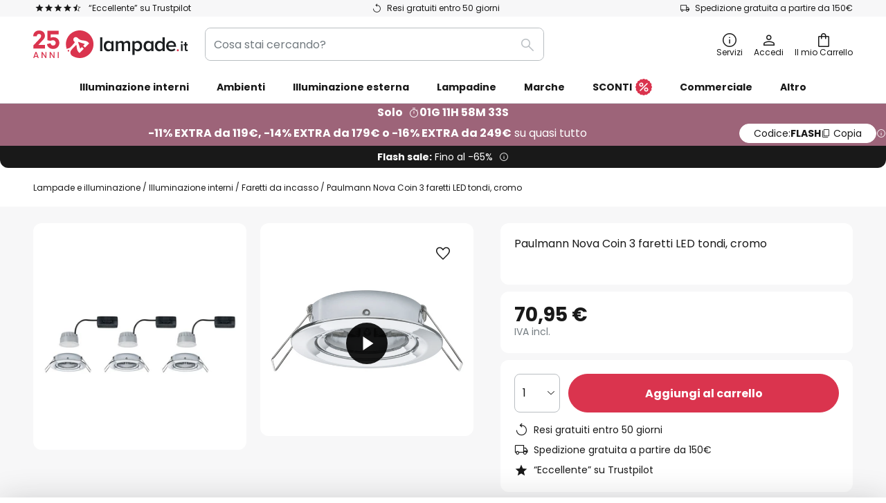

--- FILE ---
content_type: text/html; charset=UTF-8
request_url: https://www.lampade.it/p/paulmann-nova-coin-3-faretti-led-tondi-cromo-7601371.html
body_size: 70784
content:
 <!doctype html><html lang="it"><head prefix="og: http://ogp.me/ns# fb: http://ogp.me/ns/fb# product: http://ogp.me/ns/product#"><script nonce="5Js1wCVNCcD1w2luPkp/hg==" data-prevent-move="text/x-magento-template">window.gdprAppliesGlobally=true;if(!("cmp_id" in window)||window.cmp_id<1){window.cmp_id=0}if(!("cmp_cdid" in window)){window.cmp_cdid="8ce50df4cede"}if(!("cmp_params" in window)){window.cmp_params=""}if(!("cmp_host" in window)){window.cmp_host="delivery.consentmanager.net"}if(!("cmp_cdn" in window)){window.cmp_cdn="cdn.consentmanager.net"}if(!("cmp_proto" in window)){window.cmp_proto="https:"}if(!("cmp_codesrc" in window)){window.cmp_codesrc="19"}window.cmp_getsupportedLangs=function(){var b=["DE","EN","FR","IT","NO","DA","FI","ES","PT","RO","BG","ET","EL","GA","HR","LV","LT","MT","NL","PL","SV","SK","SL","CS","HU","RU","SR","ZH","TR","UK","AR","BS"];if("cmp_customlanguages" in window){for(var a=0;a<window.cmp_customlanguages.length;a++){b.push(window.cmp_customlanguages[a].l.toUpperCase())}}return b};window.cmp_getRTLLangs=function(){var a=["AR"];if("cmp_customlanguages" in window){for(var b=0;b<window.cmp_customlanguages.length;b++){if("r" in window.cmp_customlanguages[b]&&window.cmp_customlanguages[b].r){a.push(window.cmp_customlanguages[b].l)}}}return a};window.cmp_getlang=function(j){if(typeof(j)!="boolean"){j=true}if(j&&typeof(cmp_getlang.usedlang)=="string"&&cmp_getlang.usedlang!==""){return cmp_getlang.usedlang}var g=window.cmp_getsupportedLangs();var c=[];var f=location.hash;var e=location.search;var a="languages" in navigator?navigator.languages:[];if(f.indexOf("cmplang=")!=-1){c.push(f.substr(f.indexOf("cmplang=")+8,2).toUpperCase())}else{if(e.indexOf("cmplang=")!=-1){c.push(e.substr(e.indexOf("cmplang=")+8,2).toUpperCase())}else{if("cmp_setlang" in window&&window.cmp_setlang!=""){c.push(window.cmp_setlang.toUpperCase())}else{if(a.length>0){for(var d=0;d<a.length;d++){c.push(a[d])}}}}}if("language" in navigator){c.push(navigator.language)}if("userLanguage" in navigator){c.push(navigator.userLanguage)}var h="";for(var d=0;d<c.length;d++){var b=c[d].toUpperCase();if(g.indexOf(b)!=-1){h=b;break}if(b.indexOf("-")!=-1){b=b.substr(0,2)}if(g.indexOf(b)!=-1){h=b;break}}if(h==""&&typeof(cmp_getlang.defaultlang)=="string"&&cmp_getlang.defaultlang!==""){return cmp_getlang.defaultlang}else{if(h==""){h="EN"}}h=h.toUpperCase();return h};(function(){var n=document;var p=window;var f="";var b="_en";if("cmp_getlang" in p){f=p.cmp_getlang().toLowerCase();if("cmp_customlanguages" in p){for(var h=0;h<p.cmp_customlanguages.length;h++){if(p.cmp_customlanguages[h].l.toUpperCase()==f.toUpperCase()){f="en";break}}}b="_"+f}function g(e,d){var l="";e+="=";var i=e.length;if(location.hash.indexOf(e)!=-1){l=location.hash.substr(location.hash.indexOf(e)+i,9999)}else{if(location.search.indexOf(e)!=-1){l=location.search.substr(location.search.indexOf(e)+i,9999)}else{return d}}if(l.indexOf("&")!=-1){l=l.substr(0,l.indexOf("&"))}return l}var j=("cmp_proto" in p)?p.cmp_proto:"https:";if(j!="http:"&&j!="https:"){j="https:"}var k=("cmp_ref" in p)?p.cmp_ref:location.href;var q=n.createElement("script");q.setAttribute("data-cmp-ab","1");var c=g("cmpdesign","");var a=g("cmpregulationkey","");var o=g("cmpatt","");q.src=j+"//"+p.cmp_host+"/delivery/cmp.php?"+("cmp_id" in p&&p.cmp_id>0?"id="+p.cmp_id:"")+("cmp_cdid" in p?"cdid="+p.cmp_cdid:"")+"&h="+encodeURIComponent(k)+(c!=""?"&cmpdesign="+encodeURIComponent(c):"")+(a!=""?"&cmpregulationkey="+encodeURIComponent(a):"")+(o!=""?"&cmatt="+encodeURIComponent(o):"")+("cmp_params" in p?"&"+p.cmp_params:"")+(n.cookie.length>0?"&__cmpfcc=1":"")+"&l="+f.toLowerCase()+"&o="+(new Date()).getTime();q.type="text/javascript";q.async=true;if(n.currentScript&&n.currentScript.parentElement){n.currentScript.parentElement.appendChild(q)}else{if(n.body){n.body.appendChild(q)}else{var m=n.getElementsByTagName("body");if(m.length==0){m=n.getElementsByTagName("div")}if(m.length==0){m=n.getElementsByTagName("span")}if(m.length==0){m=n.getElementsByTagName("ins")}if(m.length==0){m=n.getElementsByTagName("script")}if(m.length==0){m=n.getElementsByTagName("head")}if(m.length>0){m[0].appendChild(q)}}}var q=n.createElement("script");q.src=j+"//"+p.cmp_cdn+"/delivery/js/cmp"+b+".min.js";q.type="text/javascript";q.setAttribute("data-cmp-ab","1");q.async=true;if(n.currentScript&&n.currentScript.parentElement){n.currentScript.parentElement.appendChild(q)}else{if(n.body){n.body.appendChild(q)}else{var m=n.getElementsByTagName("body");if(m.length==0){m=n.getElementsByTagName("div")}if(m.length==0){m=n.getElementsByTagName("span")}if(m.length==0){m=n.getElementsByTagName("ins")}if(m.length==0){m=n.getElementsByTagName("script")}if(m.length==0){m=n.getElementsByTagName("head")}if(m.length>0){m[0].appendChild(q)}}}})();window.cmp_addFrame=function(b){if(!window.frames[b]){if(document.body){var a=document.createElement("iframe");a.style.cssText="display:none";if("cmp_cdn" in window&&"cmp_ultrablocking" in window&&window.cmp_ultrablocking>0){a.src="//"+window.cmp_cdn+"/delivery/empty.html"}a.name=b;document.body.appendChild(a)}else{window.setTimeout(window.cmp_addFrame,10,b)}}};window.cmp_rc=function(h){var b=document.cookie;var f="";var d=0;while(b!=""&&d<100){d++;while(b.substr(0,1)==" "){b=b.substr(1,b.length)}var g=b.substring(0,b.indexOf("="));if(b.indexOf(";")!=-1){var c=b.substring(b.indexOf("=")+1,b.indexOf(";"))}else{var c=b.substr(b.indexOf("=")+1,b.length)}if(h==g){f=c}var e=b.indexOf(";")+1;if(e==0){e=b.length}b=b.substring(e,b.length)}return(f)};window.cmp_stub=function(){var a=arguments;__cmp.a=__cmp.a||[];if(!a.length){return __cmp.a}else{if(a[0]==="ping"){if(a[1]===2){a[2]({gdprApplies:gdprAppliesGlobally,cmpLoaded:false,cmpStatus:"stub",displayStatus:"hidden",apiVersion:"2.0",cmpId:31},true)}else{a[2](false,true)}}else{if(a[0]==="getUSPData"){a[2]({version:1,uspString:window.cmp_rc("")},true)}else{if(a[0]==="getTCData"){__cmp.a.push([].slice.apply(a))}else{if(a[0]==="addEventListener"||a[0]==="removeEventListener"){__cmp.a.push([].slice.apply(a))}else{if(a.length==4&&a[3]===false){a[2]({},false)}else{__cmp.a.push([].slice.apply(a))}}}}}}};window.cmp_msghandler=function(d){var a=typeof d.data==="string";try{var c=a?JSON.parse(d.data):d.data}catch(f){var c=null}if(typeof(c)==="object"&&c!==null&&"__cmpCall" in c){var b=c.__cmpCall;window.__cmp(b.command,b.parameter,function(h,g){var e={__cmpReturn:{returnValue:h,success:g,callId:b.callId}};d.source.postMessage(a?JSON.stringify(e):e,"*")})}if(typeof(c)==="object"&&c!==null&&"__uspapiCall" in c){var b=c.__uspapiCall;window.__uspapi(b.command,b.version,function(h,g){var e={__uspapiReturn:{returnValue:h,success:g,callId:b.callId}};d.source.postMessage(a?JSON.stringify(e):e,"*")})}if(typeof(c)==="object"&&c!==null&&"__tcfapiCall" in c){var b=c.__tcfapiCall;window.__tcfapi(b.command,b.version,function(h,g){var e={__tcfapiReturn:{returnValue:h,success:g,callId:b.callId}};d.source.postMessage(a?JSON.stringify(e):e,"*")},b.parameter)}};window.cmp_setStub=function(a){if(!(a in window)||(typeof(window[a])!=="function"&&typeof(window[a])!=="object"&&(typeof(window[a])==="undefined"||window[a]!==null))){window[a]=window.cmp_stub;window[a].msgHandler=window.cmp_msghandler;window.addEventListener("message",window.cmp_msghandler,false)}};window.cmp_addFrame("__cmpLocator");if(!("cmp_disableusp" in window)||!window.cmp_disableusp){window.cmp_addFrame("__uspapiLocator")}if(!("cmp_disabletcf" in window)||!window.cmp_disabletcf){window.cmp_addFrame("__tcfapiLocator")}window.cmp_setStub("__cmp");if(!("cmp_disabletcf" in window)||!window.cmp_disabletcf){window.cmp_setStub("__tcfapi")}if(!("cmp_disableusp" in window)||!window.cmp_disableusp){window.cmp_setStub("__uspapi")};</script> <meta charset="utf-8"/>
<meta name="title" content="Paulmann Nova Coin 3 faretti LED tondi, cromo | Lampade.it"/>
<meta name="description" content="Paulmann Nova Coin 3 faretti LED tondi, cromo ✓ Pagamento sicuro ✓ Reso gratuito ✓ Spedizione veloce ✓ Consulenza personalizzata ✓ Ottimo servizio clienti ✓ Acquista ora!"/>
<meta name="robots" content="INDEX,FOLLOW"/>
<meta name="viewport" content="width=device-width, initial-scale=1"/>
<meta name="format-detection" content="telephone=no"/>
<title>Paulmann Nova Coin 3 faretti LED tondi, cromo | Lampade.it</title>
<link  rel="stylesheet" type="text/css"  media="all" href="https://www.lampade.it/static/version1769421057/base/Magento/base/default/mage/calendar.min.css" />
<link  rel="stylesheet" type="text/css"  media="all" href="https://www.lampade.it/static/version1769421057/frontend/LW/LUX2/default/css/styles-m.min.css" />
<link  rel="stylesheet" type="text/css"  media="all" href="https://www.lampade.it/static/version1769421057/base/Magento/base/default/jquery/uppy/dist/uppy-custom.min.css" />
<link  rel="stylesheet" type="text/css"  media="all" href="https://www.lampade.it/static/version1769421057/frontend/Magento/base/default/Payone_Core/css/payone.min.css" />
<link  rel="stylesheet" type="text/css"  media="all" href="https://www.lampade.it/static/version1769421057/frontend/Magento/base/default/LW_SwiperJs/lib/swiper.min.css" />
<link  rel="stylesheet" type="text/css"  media="all" href="https://www.lampade.it/static/version1769421057/frontend/LW/LUX2/default/mage/gallery/gallery.min.css" />
<link  rel="stylesheet" type="text/css"  media="all" href="https://www.lampade.it/static/version1769421057/frontend/Magento/base/default/LW_Chatbot/css/df-messenger-default.min.css" />
<link  rel="stylesheet" type="text/css"  media="screen and (min-width: 768px)" href="https://www.lampade.it/static/version1769421057/frontend/LW/LUX2/default/css/styles-l.min.css" />







<link  rel="preload" as="font" crossorigin="anonymous" href="/asset/font/lw-iconfont-20251106/lw-iconfont.woff2" />
<link  rel="preload" as="font" crossorigin="anonymous" href="/asset/font/poppins/Poppins-Regular.woff2" />
<link  rel="preload" as="font" crossorigin="anonymous" href="/asset/font/poppins/Poppins-Bold.woff2" />
<link  rel="icon" type="image/png" sizes="48x48" href="/logo/lampenwelt/favicon-48x48.png" />
<link  rel="icon" type="image/svg+xml" href="/logo/lampenwelt/favicon.svg" />
<link  rel="shortcut icon" href="/logo/lampenwelt/favicon.ico" />
<link  rel="apple-touch-icon" sizes="180x180" href="/logo/lampenwelt/apple-touch-icon.png" />
<link  rel="manifest" href="/logo/lampenwelt/site.webmanifest" />
<link  rel="canonical" href="https://www.lampade.it/p/paulmann-nova-coin-3-faretti-led-tondi-cromo-7601371.html" />
   <script nonce="5Js1wCVNCcD1w2luPkp/hg==" type="text/javascript" data-prevent-move="text/x-magento-template">
    window.dataLayer = window.dataLayer || [];
    window.dataLayer.push({"pageType":"productPage","product":{"id":"7601371","name":"Paulmann Nova Coin 3 faretti LED tondi, cromo","brand":"Paulmann","originalCategoryNames":["Illuminazione interni","Faretti da incasso"],"uniqueCategoryNames":["Indoor Lighting","Downlights"],"uniqueCategoryIds":["1","122"],"price":"70.95","deliveryTime":"Delivery time: 3 - 6 days","deliveryTimeInDays":"4","panType":"HWB","bulkyGood":"no","availabilityStatus":"In stock","scarcity":"yes"}})</script> <script nonce="5Js1wCVNCcD1w2luPkp/hg==" id="gtmScript" type="text/javascript" data-prevent-move="text/x-magento-template">
        const whenPageActivated = new Promise((resolve) => {
            if (document.prerendering) {
                document.addEventListener('prerenderingchange', resolve, {
                    once: true
                });
            } else {
                resolve();
            }
        });

        async function initAnalytics() {
            await whenPageActivated;

            window.dataLayer = window.dataLayer || [];
            window.dlCurrencyCode = "EUR";

            <!-- GOOGLE TAG MANAGER -->
            (function (w, d, s, l, i) {
                w[l] = w[l] || [];
                w[l].push({
                    'gtm.start': new Date().getTime(),
                    event: 'gtm.js'
                });
                var f = d.getElementsByTagName(s)[0],
                    j = d.createElement(s),
                    dl = l != 'dataLayer' ? '&l=' + l : '';
                j.async = true;
                j.src = 'https://collector.sst.lampade.it/gtm.js?id=' + i + dl;
                var n = d.querySelector('[nonce]');
                n && j.setAttribute('nonce', n.nonce || n.getAttribute('nonce'));
                f.parentNode.insertBefore(j, f);
            })(window, document, 'script', 'dataLayer', 'GTM\u002DWN53QXZF');
            <!-- END GOOGLE TAG MANAGER -->
        }

        initAnalytics();</script>     <style> .search-autocomplete { display: none !important; }</style>      <link href="https://www.lampade.it/static/version1769421057/frontend/LW/base/default/Bloomreach_Connector/css/variables.min.css" rel="stylesheet">   <style></style>    <style></style>   <link rel="alternate" href="https://www.lampade.it/p/paulmann-nova-coin-3-faretti-led-tondi-cromo-7601371.html" hreflang="it-IT"/> <link rel="alternate" href="https://www.lumories.bg/p/paulmann-3-tochki-nova-coin-kr-gla-v-rtjascha-se-hrom-7601371.html" hreflang="bg-BG"/> <link rel="alternate" href="https://www.lumories.cz/p/paulmann-3x-bodove-svitidlo-nova-coin-chrom-7601371.html" hreflang="cs-CZ"/> <link rel="alternate" href="https://www.lampegiganten.dk/p/paulmann-3-delt-spot-nova-coin-rund-vippelig-krom-7601371.html" hreflang="da-DK"/> <link rel="alternate" href="https://www.lampenwelt.at/p/paulmann-3er-spot-nova-coin-rund-schwenkbar-chrom-7601371.html" hreflang="de-AT"/> <link rel="alternate" href="https://www.lampenwelt.ch/p/paulmann-3er-spot-nova-coin-rund-schwenkbar-chrom-7601371.html" hreflang="de-CH"/> <link rel="alternate" href="https://www.lampenwelt.de/p/paulmann-3er-spot-nova-coin-rund-schwenkbar-chrom-7601371.html" hreflang="de-DE"/> <link rel="alternate" href="https://www.lumories.gr/p/paulmann-3-simeia-nova-coin-stroggulo-peristrefomeno-chromio-7601371.html" hreflang="el-GR"/> <link rel="alternate" href="https://www.lights.co.uk/p/paulmann-nova-coin-3-spots-round-pivotable-chrome-7601371.html" hreflang="en-GB"/> <link rel="alternate" href="https://www.lights.ie/p/paulmann-nova-coin-3-spots-round-pivotable-chrome-7601371.html" hreflang="en-IE"/> <link rel="alternate" href="https://www.lampara.es/p/paulmann-3-focos-nova-coin-redondo-girat-cromo-7601371.html" hreflang="es-ES"/> <link rel="alternate" href="https://www.lumories.ee/p/paulmann-3-punktiline-nova-coin-ummargune-poorlev-kroomitud-7601371.html" hreflang="et-EE"/> <link rel="alternate" href="https://www.nettilamppu.fi/p/paulmann-3-spottia-nova-coin-pyorea-kromi-7601371.html" hreflang="fi-FI"/> <link rel="alternate" href="https://fr.lumories.ch/p/paulmann-3-spots-nova-coin-rond-inclinable-chrome-7601371.html" hreflang="fr-CH"/> <link rel="alternate" href="https://www.luminaire.fr/p/paulmann-3-spots-nova-coin-rond-inclinable-chrome-7601371.html" hreflang="fr-FR"/> <link rel="alternate" href="https://www.lumories.hr/p/paulmann-3-spot-nova-coin-okrugli-okretni-krom-7601371.html" hreflang="hr-HR"/> <link rel="alternate" href="https://www.feny24.hu/p/paulmann-3-db-os-keszl-spot-nova-coin-forg-krom-7601371.html" hreflang="hu-HU"/> <link rel="alternate" href="https://www.lumories.lt/p/paulmann-3-tasku-nova-coin-apvalus-pasukamas-chromuotas-7601371.html" hreflang="lt-LT"/> <link rel="alternate" href="https://www.lumories.lv/p/paulmann-3-vietas-nova-coin-apalas-rotejosas-hrometas-7601371.html" hreflang="lv-LV"/> <link rel="alternate" href="https://www.lampegiganten.no/p/paulmann-3-pak-spot-nova-coin-rund-svingbar-krom-7601371.html" hreflang="nb-NO"/> <link rel="alternate" href="https://www.lampen24.be/p/paulmann-3-set-spot-nova-coin-rond-kantelb-chr-7601371.html" hreflang="nl-BE"/> <link rel="alternate" href="https://www.lampen24.nl/p/paulmann-3-set-spot-nova-coin-rond-kantelb-chr-7601371.html" hreflang="nl-NL"/> <link rel="alternate" href="https://www.lampy.pl/p/paulmann-3-szt-spot-nova-coin-okragly-chrom-7601371.html" hreflang="pl-PL"/> <link rel="alternate" href="https://www.lumories.pt/p/paulmann-3-pontos-nova-coin-redondo-giratorio-cromado-7601371.html" hreflang="pt-PT"/> <link rel="alternate" href="https://www.lumories.ro/p/paulmann-3x-spot-nova-coin-rotund-pivotant-crom-7601371.html" hreflang="ro-RO"/> <link rel="alternate" href="https://www.lumories.sk/p/paulmann-3-ks-bodove-nova-coin-otocne-chrom-7601371.html" hreflang="sk-SK"/> <link rel="alternate" href="https://www.lumories.si/p/paulmann-3-tocke-nova-coin-okrogla-vrtljiva-krom-7601371.html" hreflang="sl-SI"/> <link rel="alternate" href="https://www.lamp24.se/p/paulmann-3-pack-spot-nova-coin-rund-svangbar-krom-7601371.html" hreflang="sv-SE"/> <link rel="alternate" href="https://www.lights.co.uk/p/paulmann-nova-coin-3-spots-round-pivotable-chrome-7601371.html" hreflang="x-default"/><!--We can use this context to add some thing in future-->    <script nonce="5Js1wCVNCcD1w2luPkp/hg==" data-prevent-move="text/x-magento-template">
    window.kameleoonQueue = window.kameleoonQueue || [];</script><script nonce="5Js1wCVNCcD1w2luPkp/hg==" data-prevent-move="text/x-magento-template"
        src="//pu8bufhtgh.kameleoon.eu/kameleoon.js"
        async=""></script> <script nonce="5Js1wCVNCcD1w2luPkp/hg==" type="text/javascript" data-prevent-move="text/x-magento-template">
    ;window.NREUM || (NREUM = {});
    NREUM.init = {
         distributed_tracing: { enabled: true },
        privacy: { cookies_enabled: true },
    };
    ;NREUM.loader_config = {
        accountID: '3827620',
        trustKey: '3827620',
        agentID: "538560378",
        licenseKey: 'NRJS-a9f247f553a89a71d7d',
        applicationID: "538560378",
    };
    ;NREUM.info = {
        beacon: 'bam.eu01.nr-data.net',
        errorBeacon: 'bam.eu01.nr-data.net',
        licenseKey: 'NRJS-a9f247f553a89a71d7d',
        applicationID: "538560378",
        sa: 1,
    };
    ;/*! For license information please see nr - loader - spa - 1.285.0.min.js.LICENSE.txt */
    (() => {
        var e, t, r = {
            8122: (e, t, r) => {
                'use strict';
                r.d(t, { a: () => i });
                var n = r(944);

                function i(e, t) {
                    try {
                        if (!e || 'object' != typeof e) return (0, n.R)(3);
                        if (!t || 'object' != typeof t) return (0, n.R)(4);
                        const r = Object.create(Object.getPrototypeOf(t), Object.getOwnPropertyDescriptors(t)),
                            o = 0 === Object.keys(r).length ? e : r;
                        for (let a in o) if (void 0 !== e[a]) try {
                            if (null === e[a]) {
                                r[a] = null;
                                continue;
                            }
                            Array.isArray(e[a]) && Array.isArray(t[a]) ? r[a] = Array.from(new Set([...e[a], ...t[a]])) : 'object' == typeof e[a] && 'object' == typeof t[a] ? r[a] = i(e[a], t[a]) : r[a] = e[a];
                        } catch (e) {
                            (0, n.R)(1, e);
                        }
                        return r;
                    } catch (e) {
                        (0, n.R)(2, e);
                    }
                }
            }, 2555: (e, t, r) => {
                'use strict';
                r.d(t, { Vp: () => c, fn: () => s, x1: () => u });
                var n = r(384), i = r(8122);
                const o = {
                    beacon: n.NT.beacon,
                    errorBeacon: n.NT.errorBeacon,
                    licenseKey: void 0,
                    applicationID: void 0,
                    sa: void 0,
                    queueTime: void 0,
                    applicationTime: void 0,
                    ttGuid: void 0,
                    user: void 0,
                    account: void 0,
                    product: void 0,
                    extra: void 0,
                    jsAttributes: {},
                    userAttributes: void 0,
                    atts: void 0,
                    transactionName: void 0,
                    tNamePlain: void 0,
                }, a = {};

                function s(e) {
                    try {
                        const t = c(e);
                        return !!t.licenseKey && !!t.errorBeacon && !!t.applicationID;
                    } catch (e) {
                        return !1;
                    }
                }

                function c(e) {
                    if (!e) throw new Error('All info objects require an agent identifier!');
                    if (!a[e]) throw new Error('Info for '.concat(e, ' was never set'));
                    return a[e];
                }

                function u(e, t) {
                    if (!e) throw new Error('All info objects require an agent identifier!');
                    a[e] = (0, i.a)(t, o);
                    const r = (0, n.nY)(e);
                    r && (r.info = a[e]);
                }
            }, 9417: (e, t, r) => {
                'use strict';
                r.d(t, { D0: () => h, gD: () => g, xN: () => p });
                var n = r(3333);
                const i = e => {
                    if (!e || 'string' != typeof e) return !1;
                    try {
                        document.createDocumentFragment().querySelector(e);
                    } catch {
                        return !1;
                    }
                    return !0;
                };
                var o = r(2614), a = r(944), s = r(384), c = r(8122);
                const u = '[data-nr-mask]', d = () => {
                    const e = {
                        feature_flags: [],
                        experimental: { marks: !1, measures: !1, resources: !1 },
                        mask_selector: '*',
                        block_selector: '[data-nr-block]',
                        mask_input_options: {
                            color: !1,
                            date: !1,
                            'datetime-local': !1,
                            email: !1,
                            month: !1,
                            number: !1,
                            range: !1,
                            search: !1,
                            tel: !1,
                            text: !1,
                            time: !1,
                            url: !1,
                            week: !1,
                            textarea: !1,
                            select: !1,
                            password: !0,
                        },
                    };
                    return {
                        ajax: { deny_list: void 0, block_internal: !0, enabled: !0, autoStart: !0 },
                        distributed_tracing: {
                            enabled: void 0,
                            exclude_newrelic_header: void 0,
                            cors_use_newrelic_header: void 0,
                            cors_use_tracecontext_headers: void 0,
                            allowed_origins: void 0,
                        },
                        get feature_flags() {
                            return e.feature_flags;
                        },
                        set feature_flags(t) {
                            e.feature_flags = t;
                        },
                        generic_events: { enabled: !0, autoStart: !0 },
                        harvest: { interval: 30 },
                        jserrors: { enabled: !0, autoStart: !0 },
                        logging: { enabled: !0, autoStart: !0 },
                        metrics: { enabled: !0, autoStart: !0 },
                        obfuscate: void 0,
                        page_action: { enabled: !0 },
                        page_view_event: { enabled: !0, autoStart: !0 },
                        page_view_timing: { enabled: !0, autoStart: !0 },
                        performance: {
                            get capture_marks() {
                                return e.feature_flags.includes(n.$v.MARKS) || e.experimental.marks;
                            }, set capture_marks(t) {
                                e.experimental.marks = t;
                            }, get capture_measures() {
                                return e.feature_flags.includes(n.$v.MEASURES) || e.experimental.measures;
                            }, set capture_measures(t) {
                                e.experimental.measures = t;
                            }, capture_detail: !0, resources: {
                                get enabled() {
                                    return e.feature_flags.includes(n.$v.RESOURCES) || e.experimental.resources;
                                }, set enabled(t) {
                                    e.experimental.resources = t;
                                }, asset_types: [], first_party_domains: [], ignore_newrelic: !0,
                            },
                        },
                        privacy: { cookies_enabled: !0 },
                        proxy: { assets: void 0, beacon: void 0 },
                        session: { expiresMs: o.wk, inactiveMs: o.BB },
                        session_replay: {
                            autoStart: !0,
                            enabled: !1,
                            preload: !1,
                            sampling_rate: 10,
                            error_sampling_rate: 100,
                            collect_fonts: !1,
                            inline_images: !1,
                            fix_stylesheets: !0,
                            mask_all_inputs: !0,
                            get mask_text_selector() {
                                return e.mask_selector;
                            },
                            set mask_text_selector(t) {
                                i(t) ? e.mask_selector = ''.concat(t, ',').concat(u) : '' === t || null === t ? e.mask_selector = u : (0, a.R)(5, t);
                            },
                            get block_class() {
                                return 'nr-block';
                            },
                            get ignore_class() {
                                return 'nr-ignore';
                            },
                            get mask_text_class() {
                                return 'nr-mask';
                            },
                            get block_selector() {
                                return e.block_selector;
                            },
                            set block_selector(t) {
                                i(t) ? e.block_selector += ','.concat(t) : '' !== t && (0, a.R)(6, t);
                            },
                            get mask_input_options() {
                                return e.mask_input_options;
                            },
                            set mask_input_options(t) {
                                t && 'object' == typeof t ? e.mask_input_options = {
                                    ...t,
                                    password: !0,
                                } : (0, a.R)(7, t);
                            },
                        },
                        session_trace: { enabled: !0, autoStart: !0 },
                        soft_navigations: { enabled: !0, autoStart: !0 },
                        spa: { enabled: !0, autoStart: !0 },
                        ssl: void 0,
                        user_actions: { enabled: !0, elementAttributes: ['id', 'className', 'tagName', 'type'] },
                    };
                }, l = {}, f = 'All configuration objects require an agent identifier!';

                function h(e) {
                    if (!e) throw new Error(f);
                    if (!l[e]) throw new Error('Configuration for '.concat(e, ' was never set'));
                    return l[e];
                }

                function p(e, t) {
                    if (!e) throw new Error(f);
                    l[e] = (0, c.a)(t, d());
                    const r = (0, s.nY)(e);
                    r && (r.init = l[e]);
                }

                function g(e, t) {
                    if (!e) throw new Error(f);
                    var r = h(e);
                    if (r) {
                        for (var n = t.split('.'), i = 0; i < n.length - 1; i++) if ('object' != typeof (r = r[n[i]])) return;
                        r = r[n[n.length - 1]];
                    }
                    return r;
                }
            }, 5603: (e, t, r) => {
                'use strict';
                r.d(t, { a: () => c, o: () => s });
                var n = r(384), i = r(8122);
                const o = {
                    accountID: void 0,
                    trustKey: void 0,
                    agentID: void 0,
                    licenseKey: void 0,
                    applicationID: void 0,
                    xpid: void 0,
                }, a = {};

                function s(e) {
                    if (!e) throw new Error('All loader-config objects require an agent identifier!');
                    if (!a[e]) throw new Error('LoaderConfig for '.concat(e, ' was never set'));
                    return a[e];
                }

                function c(e, t) {
                    if (!e) throw new Error('All loader-config objects require an agent identifier!');
                    a[e] = (0, i.a)(t, o);
                    const r = (0, n.nY)(e);
                    r && (r.loader_config = a[e]);
                }
            }, 3371: (e, t, r) => {
                'use strict';
                r.d(t, { V: () => f, f: () => l });
                var n = r(8122), i = r(384), o = r(6154), a = r(9324);
                let s = 0;
                const c = { buildEnv: a.F3, distMethod: a.Xs, version: a.xv, originTime: o.WN }, u = {
                    customTransaction: void 0,
                    disabled: !1,
                    isolatedBacklog: !1,
                    loaderType: void 0,
                    maxBytes: 3e4,
                    onerror: void 0,
                    ptid: void 0,
                    releaseIds: {},
                    appMetadata: {},
                    session: void 0,
                    denyList: void 0,
                    timeKeeper: void 0,
                    obfuscator: void 0,
                    harvester: void 0,
                }, d = {};

                function l(e) {
                    if (!e) throw new Error('All runtime objects require an agent identifier!');
                    if (!d[e]) throw new Error('Runtime for '.concat(e, ' was never set'));
                    return d[e];
                }

                function f(e, t) {
                    if (!e) throw new Error('All runtime objects require an agent identifier!');
                    d[e] = { ...(0, n.a)(t, u), ...c }, Object.hasOwnProperty.call(d[e], 'harvestCount') || Object.defineProperty(d[e], 'harvestCount', { get: () => ++s });
                    const r = (0, i.nY)(e);
                    r && (r.runtime = d[e]);
                }
            }, 9324: (e, t, r) => {
                'use strict';
                r.d(t, { F3: () => i, Xs: () => o, Yq: () => a, xv: () => n });
                const n = '1.285.0', i = 'PROD', o = 'CDN', a = '^2.0.0-alpha.18';
            }, 6154: (e, t, r) => {
                'use strict';
                r.d(t, {
                    A4: () => s,
                    OF: () => d,
                    RI: () => i,
                    WN: () => h,
                    bv: () => o,
                    gm: () => a,
                    lR: () => f,
                    m: () => u,
                    mw: () => c,
                    sb: () => l,
                });
                var n = r(1863);
                const i = 'undefined' != typeof window && !!window.document,
                    o = 'undefined' != typeof WorkerGlobalScope && ('undefined' != typeof self && self instanceof WorkerGlobalScope && self.navigator instanceof WorkerNavigator || 'undefined' != typeof globalThis && globalThis instanceof WorkerGlobalScope && globalThis.navigator instanceof WorkerNavigator),
                    a = i ? window : 'undefined' != typeof WorkerGlobalScope && ('undefined' != typeof self && self instanceof WorkerGlobalScope && self || 'undefined' != typeof globalThis && globalThis instanceof WorkerGlobalScope && globalThis),
                    s = 'complete' === a?.document?.readyState, c = Boolean('hidden' === a?.document?.visibilityState),
                    u = '' + a?.location, d = /iPad|iPhone|iPod/.test(a.navigator?.userAgent),
                    l = d && 'undefined' == typeof SharedWorker, f = (() => {
                        const e = a.navigator?.userAgent?.match(/Firefox[/\s](\d+\.\d+)/);
                        return Array.isArray(e) && e.length >= 2 ? +e[1] : 0;
                    })(), h = Date.now() - (0, n.t)();
            }, 7295: (e, t, r) => {
                'use strict';
                r.d(t, { Xv: () => a, gX: () => i, iW: () => o });
                var n = [];

                function i(e) {
                    if (!e || o(e)) return !1;
                    if (0 === n.length) return !0;
                    for (var t = 0; t < n.length; t++) {
                        var r = n[t];
                        if ('*' === r.hostname) return !1;
                        if (s(r.hostname, e.hostname) && c(r.pathname, e.pathname)) return !1;
                    }
                    return !0;
                }

                function o(e) {
                    return void 0 === e.hostname;
                }

                function a(e) {
                    if (n = [], e && e.length) for (var t = 0; t < e.length; t++) {
                        let r = e[t];
                        if (!r) continue;
                        0 === r.indexOf('http://') ? r = r.substring(7) : 0 === r.indexOf('https://') && (r = r.substring(8));
                        const i = r.indexOf('/');
                        let o, a;
                        i > 0 ? (o = r.substring(0, i), a = r.substring(i)) : (o = r, a = '');
                        let [s] = o.split(':');
                        n.push({ hostname: s, pathname: a });
                    }
                }

                function s(e, t) {
                    return !(e.length > t.length) && t.indexOf(e) === t.length - e.length;
                }

                function c(e, t) {
                    return 0 === e.indexOf('/') && (e = e.substring(1)), 0 === t.indexOf('/') && (t = t.substring(1)), '' === e || e === t;
                }
            }, 3241: (e, t, r) => {
                'use strict';
                r.d(t, { W: () => o });
                var n = r(6154);
                const i = 'newrelic';

                function o(e = {}) {
                    try {
                        n.gm.dispatchEvent(new CustomEvent(i, { detail: e }));
                    } catch (e) {
                    }
                }
            }, 1687: (e, t, r) => {
                'use strict';
                r.d(t, { Ak: () => c, Ze: () => l, x3: () => u });
                var n = r(7836), i = r(3606), o = r(860), a = r(2646);
                const s = {};

                function c(e, t) {
                    const r = { staged: !1, priority: o.P3[t] || 0 };
                    d(e), s[e].get(t) || s[e].set(t, r);
                }

                function u(e, t) {
                    e && s[e] && (s[e].get(t) && s[e].delete(t), h(e, t, !1), s[e].size && f(e));
                }

                function d(e) {
                    if (!e) throw new Error('agentIdentifier required');
                    s[e] || (s[e] = new Map);
                }

                function l(e = '', t = 'feature', r = !1) {
                    if (d(e), !e || !s[e].get(t) || r) return h(e, t);
                    s[e].get(t).staged = !0, f(e);
                }

                function f(e) {
                    const t = Array.from(s[e]);
                    t.every((([e, t]) => t.staged)) && (t.sort(((e, t) => e[1].priority - t[1].priority)), t.forEach((([t]) => {
                        s[e].delete(t), h(e, t);
                    })));
                }

                function h(e, t, r = !0) {
                    const o = e ? n.ee.get(e) : n.ee, s = i.i.handlers;
                    if (!o.aborted && o.backlog && s) {
                        if (r) {
                            const e = o.backlog[t], r = s[t];
                            if (r) {
                                for (let t = 0; e && t < e.length; ++t) p(e[t], r);
                                Object.entries(r).forEach((([e, t]) => {
                                    Object.values(t || {}).forEach((t => {
                                        t[0]?.on && t[0]?.context() instanceof a.y && t[0].on(e, t[1]);
                                    }));
                                }));
                            }
                        }
                        o.isolatedBacklog || delete s[t], o.backlog[t] = null, o.emit('drain-' + t, []);
                    }
                }

                function p(e, t) {
                    var r = e[1];
                    Object.values(t[r] || {}).forEach((t => {
                        var r = e[0];
                        if (t[0] === r) {
                            var n = t[1], i = e[3], o = e[2];
                            n.apply(i, o);
                        }
                    }));
                }
            }, 7836: (e, t, r) => {
                'use strict';
                r.d(t, { P: () => c, ee: () => u });
                var n = r(384), i = r(8990), o = r(3371), a = r(2646), s = r(5607);
                const c = 'nr@context:'.concat(s.W), u = function e(t, r) {
                    var n = {}, s = {}, d = {}, l = !1;
                    try {
                        l = 16 === r.length && (0, o.f)(r).isolatedBacklog;
                    } catch (e) {
                    }
                    var f = {
                        on: p,
                        addEventListener: p,
                        removeEventListener: function(e, t) {
                            var r = n[e];
                            if (!r) return;
                            for (var i = 0; i < r.length; i++) r[i] === t && r.splice(i, 1);
                        },
                        emit: function(e, r, n, i, o) {
                            !1 !== o && (o = !0);
                            if (u.aborted && !i) return;
                            t && o && t.emit(e, r, n);
                            for (var a = h(n), c = g(e), d = c.length, l = 0; l < d; l++) c[l].apply(a, r);
                            var p = v()[s[e]];
                            p && p.push([f, e, r, a]);
                            return a;
                        },
                        get: m,
                        listeners: g,
                        context: h,
                        buffer: function(e, t) {
                            const r = v();
                            if (t = t || 'feature', f.aborted) return;
                            Object.entries(e || {}).forEach((([e, n]) => {
                                s[n] = t, t in r || (r[t] = []);
                            }));
                        },
                        abort: function() {
                            f._aborted = !0, Object.keys(f.backlog).forEach((e => {
                                delete f.backlog[e];
                            }));
                        },
                        isBuffering: function(e) {
                            return !!v()[s[e]];
                        },
                        debugId: r,
                        backlog: l ? {} : t && 'object' == typeof t.backlog ? t.backlog : {},
                        isolatedBacklog: l,
                    };
                    return Object.defineProperty(f, 'aborted', {
                        get: () => {
                            let e = f._aborted || !1;
                            return e || (t && (e = t.aborted), e);
                        },
                    }), f;

                    function h(e) {
                        return e && e instanceof a.y ? e : e ? (0, i.I)(e, c, (() => new a.y(c))) : new a.y(c);
                    }

                    function p(e, t) {
                        n[e] = g(e).concat(t);
                    }

                    function g(e) {
                        return n[e] || [];
                    }

                    function m(t) {
                        return d[t] = d[t] || e(f, t);
                    }

                    function v() {
                        return f.backlog;
                    }
                }(void 0, 'globalEE'), d = (0, n.Zm)();
                d.ee || (d.ee = u);
            }, 2646: (e, t, r) => {
                'use strict';
                r.d(t, { y: () => n });

                class n {
                    constructor(e) {
                        this.contextId = e;
                    }
                }
            }, 9908: (e, t, r) => {
                'use strict';
                r.d(t, { d: () => n, p: () => i });
                var n = r(7836).ee.get('handle');

                function i(e, t, r, i, o) {
                    o ? (o.buffer([e], i), o.emit(e, t, r)) : (n.buffer([e], i), n.emit(e, t, r));
                }
            }, 3606: (e, t, r) => {
                'use strict';
                r.d(t, { i: () => o });
                var n = r(9908);
                o.on = a;
                var i = o.handlers = {};

                function o(e, t, r, o) {
                    a(o || n.d, i, e, t, r);
                }

                function a(e, t, r, i, o) {
                    o || (o = 'feature'), e || (e = n.d);
                    var a = t[o] = t[o] || {};
                    (a[r] = a[r] || []).push([e, i]);
                }
            }, 3878: (e, t, r) => {
                'use strict';

                function n(e, t) {
                    return { capture: e, passive: !1, signal: t };
                }

                function i(e, t, r = !1, i) {
                    window.addEventListener(e, t, n(r, i));
                }

                function o(e, t, r = !1, i) {
                    document.addEventListener(e, t, n(r, i));
                }

                r.d(t, { DD: () => o, jT: () => n, sp: () => i });
            }, 5607: (e, t, r) => {
                'use strict';
                r.d(t, { W: () => n });
                const n = (0, r(9566).bz)();
            }, 9566: (e, t, r) => {
                'use strict';
                r.d(t, { LA: () => s, ZF: () => c, bz: () => a, el: () => u });
                var n = r(6154);
                const i = 'xxxxxxxx-xxxx-4xxx-yxxx-xxxxxxxxxxxx';

                function o(e, t) {
                    return e ? 15 & e[t] : 16 * Math.random() | 0;
                }

                function a() {
                    const e = n.gm?.crypto || n.gm?.msCrypto;
                    let t, r = 0;
                    return e && e.getRandomValues && (t = e.getRandomValues(new Uint8Array(30))), i.split('').map((e => 'x' === e ? o(t, r++).toString(16) : 'y' === e ? (3 & o() | 8).toString(16) : e)).join('');
                }

                function s(e) {
                    const t = n.gm?.crypto || n.gm?.msCrypto;
                    let r, i = 0;
                    t && t.getRandomValues && (r = t.getRandomValues(new Uint8Array(e)));
                    const a = [];
                    for (var s = 0; s < e; s++) a.push(o(r, i++).toString(16));
                    return a.join('');
                }

                function c() {
                    return s(16);
                }

                function u() {
                    return s(32);
                }
            }, 2614: (e, t, r) => {
                'use strict';
                r.d(t, { BB: () => a, H3: () => n, g: () => u, iL: () => c, tS: () => s, uh: () => i, wk: () => o });
                const n = 'NRBA', i = 'SESSION', o = 144e5, a = 18e5, s = {
                    STARTED: 'session-started',
                    PAUSE: 'session-pause',
                    RESET: 'session-reset',
                    RESUME: 'session-resume',
                    UPDATE: 'session-update',
                }, c = { SAME_TAB: 'same-tab', CROSS_TAB: 'cross-tab' }, u = { OFF: 0, FULL: 1, ERROR: 2 };
            }, 1863: (e, t, r) => {
                'use strict';

                function n() {
                    return Math.floor(performance.now());
                }

                r.d(t, { t: () => n });
            }, 7485: (e, t, r) => {
                'use strict';
                r.d(t, { D: () => i });
                var n = r(6154);

                function i(e) {
                    if (0 === (e || '').indexOf('data:')) return { protocol: 'data' };
                    try {
                        const t = new URL(e, location.href), r = {
                            port: t.port,
                            hostname: t.hostname,
                            pathname: t.pathname,
                            search: t.search,
                            protocol: t.protocol.slice(0, t.protocol.indexOf(':')),
                            sameOrigin: t.protocol === n.gm?.location?.protocol && t.host === n.gm?.location?.host,
                        };
                        return r.port && '' !== r.port || ('http:' === t.protocol && (r.port = '80'), 'https:' === t.protocol && (r.port = '443')), r.pathname && '' !== r.pathname ? r.pathname.startsWith('/') || (r.pathname = '/'.concat(r.pathname)) : r.pathname = '/', r;
                    } catch (e) {
                        return {};
                    }
                }
            }, 944: (e, t, r) => {
                'use strict';

                function n(e, t) {
                    'function' == typeof console.debug && console.debug('New Relic Warning: https://github.com/newrelic/newrelic-browser-agent/blob/main/docs/warning-codes.md#'.concat(e), t);
                }

                r.d(t, { R: () => n });
            }, 5701: (e, t, r) => {
                'use strict';
                r.d(t, { B: () => a, t: () => s });
                var n = r(7836), i = r(3241);
                const o = new Set, a = {};

                function s(e, t) {
                    const r = n.ee.get(t);
                    a[t] ??= {}, e && 'object' == typeof e && (o.has(t) || (r.emit('rumresp', [e]), a[t] = e, o.add(t), (0, i.W)({
                        agentIdentifier: t,
                        loaded: !0,
                        type: 'lifecycle',
                        name: 'load',
                        feature: void 0,
                        data: e,
                    })));
                }
            }, 8990: (e, t, r) => {
                'use strict';
                r.d(t, { I: () => i });
                var n = Object.prototype.hasOwnProperty;

                function i(e, t, r) {
                    if (n.call(e, t)) return e[t];
                    var i = r();
                    if (Object.defineProperty && Object.keys) try {
                        return Object.defineProperty(e, t, { value: i, writable: !0, enumerable: !1 }), i;
                    } catch (e) {
                    }
                    return e[t] = i, i;
                }
            }, 6389: (e, t, r) => {
                'use strict';

                function n(e, t = 500, r = {}) {
                    const n = r?.leading || !1;
                    let i;
                    return (...r) => {
                        n && void 0 === i && (e.apply(this, r), i = setTimeout((() => {
                            i = clearTimeout(i);
                        }), t)), n || (clearTimeout(i), i = setTimeout((() => {
                            e.apply(this, r);
                        }), t));
                    };
                }

                function i(e) {
                    let t = !1;
                    return (...r) => {
                        t || (t = !0, e.apply(this, r));
                    };
                }

                r.d(t, { J: () => i, s: () => n });
            }, 3304: (e, t, r) => {
                'use strict';
                r.d(t, { A: () => o });
                var n = r(7836);
                const i = () => {
                    const e = new WeakSet;
                    return (t, r) => {
                        if ('object' == typeof r && null !== r) {
                            if (e.has(r)) return;
                            e.add(r);
                        }
                        return r;
                    };
                };

                function o(e) {
                    try {
                        return JSON.stringify(e, i()) ?? '';
                    } catch (e) {
                        try {
                            n.ee.emit('internal-error', [e]);
                        } catch (e) {
                        }
                        return '';
                    }
                }
            }, 5289: (e, t, r) => {
                'use strict';
                r.d(t, { GG: () => o, sB: () => a });
                var n = r(3878);

                function i() {
                    return 'undefined' == typeof document || 'complete' === document.readyState;
                }

                function o(e, t) {
                    if (i()) return e();
                    (0, n.sp)('load', e, t);
                }

                function a(e) {
                    if (i()) return e();
                    (0, n.DD)('DOMContentLoaded', e);
                }
            }, 384: (e, t, r) => {
                'use strict';
                r.d(t, { NT: () => o, US: () => d, Zm: () => a, bQ: () => c, dV: () => s, nY: () => u, pV: () => l });
                var n = r(6154), i = r(1863);
                const o = { beacon: 'bam.nr-data.net', errorBeacon: 'bam.nr-data.net' };

                function a() {
                    return n.gm.NREUM || (n.gm.NREUM = {}), void 0 === n.gm.newrelic && (n.gm.newrelic = n.gm.NREUM), n.gm.NREUM;
                }

                function s() {
                    let e = a();
                    return e.o || (e.o = {
                        ST: n.gm.setTimeout,
                        SI: n.gm.setImmediate,
                        CT: n.gm.clearTimeout,
                        XHR: n.gm.XMLHttpRequest,
                        REQ: n.gm.Request,
                        EV: n.gm.Event,
                        PR: n.gm.Promise,
                        MO: n.gm.MutationObserver,
                        FETCH: n.gm.fetch,
                        WS: n.gm.WebSocket,
                    }), e;
                }

                function c(e, t) {
                    let r = a();
                    r.initializedAgents ??= {}, t.initializedAt = {
                        ms: (0, i.t)(),
                        date: new Date,
                    }, r.initializedAgents[e] = t;
                }

                function u(e) {
                    let t = a();
                    return t.initializedAgents?.[e];
                }

                function d(e, t) {
                    a()[e] = t;
                }

                function l() {
                    return function() {
                        let e = a();
                        const t = e.info || {};
                        e.info = { beacon: o.beacon, errorBeacon: o.errorBeacon, ...t };
                    }(), function() {
                        let e = a();
                        const t = e.init || {};
                        e.init = { ...t };
                    }(), s(), function() {
                        let e = a();
                        const t = e.loader_config || {};
                        e.loader_config = { ...t };
                    }(), a();
                }
            }, 2843: (e, t, r) => {
                'use strict';
                r.d(t, { u: () => i });
                var n = r(3878);

                function i(e, t = !1, r, i) {
                    (0, n.DD)('visibilitychange', (function() {
                        if (t) return void ('hidden' === document.visibilityState && e());
                        e(document.visibilityState);
                    }), r, i);
                }
            }, 8139: (e, t, r) => {
                'use strict';
                r.d(t, { u: () => f });
                var n = r(7836), i = r(3434), o = r(8990), a = r(6154);
                const s = {}, c = a.gm.XMLHttpRequest, u = 'addEventListener', d = 'removeEventListener',
                    l = 'nr@wrapped:'.concat(n.P);

                function f(e) {
                    var t = function(e) {
                        return (e || n.ee).get('events');
                    }(e);
                    if (s[t.debugId]++) return t;
                    s[t.debugId] = 1;
                    var r = (0, i.YM)(t, !0);

                    function f(e) {
                        r.inPlace(e, [u, d], '-', p);
                    }

                    function p(e, t) {
                        return e[1];
                    }

                    return 'getPrototypeOf' in Object && (a.RI && h(document, f), c && h(c.prototype, f), h(a.gm, f)), t.on(u + '-start', (function(e, t) {
                        var n = e[1];
                        if (null !== n && ('function' == typeof n || 'object' == typeof n)) {
                            var i = (0, o.I)(n, l, (function() {
                                var e = {
                                    object: function() {
                                        if ('function' != typeof n.handleEvent) return;
                                        return n.handleEvent.apply(n, arguments);
                                    }, function: n,
                                }[typeof n];
                                return e ? r(e, 'fn-', null, e.name || 'anonymous') : n;
                            }));
                            this.wrapped = e[1] = i;
                        }
                    })), t.on(d + '-start', (function(e) {
                        e[1] = this.wrapped || e[1];
                    })), t;
                }

                function h(e, t, ...r) {
                    let n = e;
                    for (; 'object' == typeof n && !Object.prototype.hasOwnProperty.call(n, u);) n = Object.getPrototypeOf(n);
                    n && t(n, ...r);
                }
            }, 3434: (e, t, r) => {
                'use strict';
                r.d(t, { Jt: () => o, YM: () => c });
                var n = r(7836), i = r(5607);
                const o = 'nr@original:'.concat(i.W);
                var a = Object.prototype.hasOwnProperty, s = !1;

                function c(e, t) {
                    return e || (e = n.ee), r.inPlace = function(e, t, n, i, o) {
                        n || (n = '');
                        const a = '-' === n.charAt(0);
                        for (let s = 0; s < t.length; s++) {
                            const c = t[s], u = e[c];
                            d(u) || (e[c] = r(u, a ? c + n : n, i, c, o));
                        }
                    }, r.flag = o, r;

                    function r(t, r, n, s, c) {
                        return d(t) ? t : (r || (r = ''), nrWrapper[o] = t, function(e, t, r) {
                            if (Object.defineProperty && Object.keys) try {
                                return Object.keys(e).forEach((function(r) {
                                    Object.defineProperty(t, r, {
                                        get: function() {
                                            return e[r];
                                        }, set: function(t) {
                                            return e[r] = t, t;
                                        },
                                    });
                                })), t;
                            } catch (e) {
                                u([e], r);
                            }
                            for (var n in e) a.call(e, n) && (t[n] = e[n]);
                        }(t, nrWrapper, e), nrWrapper);

                        function nrWrapper() {
                            var o, a, d, l;
                            try {
                                a = this, o = [...arguments], d = 'function' == typeof n ? n(o, a) : n || {};
                            } catch (t) {
                                u([t, '', [o, a, s], d], e);
                            }
                            i(r + 'start', [o, a, s], d, c);
                            try {
                                return l = t.apply(a, o);
                            } catch (e) {
                                throw i(r + 'err', [o, a, e], d, c), e;
                            } finally {
                                i(r + 'end', [o, a, l], d, c);
                            }
                        }
                    }

                    function i(r, n, i, o) {
                        if (!s || t) {
                            var a = s;
                            s = !0;
                            try {
                                e.emit(r, n, i, t, o);
                            } catch (t) {
                                u([t, r, n, i], e);
                            }
                            s = a;
                        }
                    }
                }

                function u(e, t) {
                    t || (t = n.ee);
                    try {
                        t.emit('internal-error', e);
                    } catch (e) {
                    }
                }

                function d(e) {
                    return !(e && 'function' == typeof e && e.apply && !e[o]);
                }
            }, 9414: (e, t, r) => {
                'use strict';
                r.d(t, { J: () => c });
                var n = r(7836), i = r(2646), o = r(944), a = r(3434);
                const s = new Map;

                function c(e, t, r, c) {
                    if ('object' != typeof t || !t || 'string' != typeof r || !r || 'function' != typeof t[r]) return (0, o.R)(29);
                    const u = function(e) {
                        return (e || n.ee).get('logger');
                    }(e), d = (0, a.YM)(u), l = new i.y(n.P);
                    l.level = c.level, l.customAttributes = c.customAttributes;
                    const f = t[r]?.[a.Jt] || t[r];
                    return s.set(f, l), d.inPlace(t, [r], 'wrap-logger-', (() => s.get(f))), u;
                }
            }, 9300: (e, t, r) => {
                'use strict';
                r.d(t, { T: () => n });
                const n = r(860).K7.ajax;
            }, 3333: (e, t, r) => {
                'use strict';
                r.d(t, { $v: () => u, TZ: () => n, Zp: () => i, kd: () => c, mq: () => s, nf: () => a, qN: () => o });
                const n = r(860).K7.genericEvents, i = ['auxclick', 'click', 'copy', 'keydown', 'paste', 'scrollend'],
                    o = ['focus', 'blur'], a = 4, s = 1e3, c = ['PageAction', 'UserAction', 'BrowserPerformance'], u = {
                        MARKS: 'experimental.marks',
                        MEASURES: 'experimental.measures',
                        RESOURCES: 'experimental.resources',
                    };
            }, 6774: (e, t, r) => {
                'use strict';
                r.d(t, { T: () => n });
                const n = r(860).K7.jserrors;
            }, 993: (e, t, r) => {
                'use strict';
                r.d(t, { A$: () => o, ET: () => a, TZ: () => s, p_: () => i });
                var n = r(860);
                const i = { ERROR: 'ERROR', WARN: 'WARN', INFO: 'INFO', DEBUG: 'DEBUG', TRACE: 'TRACE' },
                    o = { OFF: 0, ERROR: 1, WARN: 2, INFO: 3, DEBUG: 4, TRACE: 5 }, a = 'log', s = n.K7.logging;
            }, 3785: (e, t, r) => {
                'use strict';
                r.d(t, { R: () => c, b: () => u });
                var n = r(9908), i = r(1863), o = r(860), a = r(8154), s = r(993);

                function c(e, t, r = {}, c = s.p_.INFO) {
                    (0, n.p)(a.xV, ['API/logging/'.concat(c.toLowerCase(), '/called')], void 0, o.K7.metrics, e), (0, n.p)(s.ET, [(0, i.t)(), t, r, c], void 0, o.K7.logging, e);
                }

                function u(e) {
                    return 'string' == typeof e && Object.values(s.p_).some((t => t === e.toUpperCase().trim()));
                }
            }, 8154: (e, t, r) => {
                'use strict';
                r.d(t, { z_: () => o, XG: () => s, TZ: () => n, rs: () => i, xV: () => a });
                r(6154), r(9566), r(384);
                const n = r(860).K7.metrics, i = 'sm', o = 'cm', a = 'storeSupportabilityMetrics',
                    s = 'storeEventMetrics';
            }, 6630: (e, t, r) => {
                'use strict';
                r.d(t, { T: () => n });
                const n = r(860).K7.pageViewEvent;
            }, 782: (e, t, r) => {
                'use strict';
                r.d(t, { T: () => n });
                const n = r(860).K7.pageViewTiming;
            }, 6344: (e, t, r) => {
                'use strict';
                r.d(t, {
                    BB: () => d,
                    G4: () => o,
                    Qb: () => l,
                    TZ: () => i,
                    Ug: () => a,
                    _s: () => s,
                    bc: () => u,
                    yP: () => c,
                });
                var n = r(2614);
                const i = r(860).K7.sessionReplay, o = {
                        RECORD: 'recordReplay',
                        PAUSE: 'pauseReplay',
                        REPLAY_RUNNING: 'replayRunning',
                        ERROR_DURING_REPLAY: 'errorDuringReplay',
                    }, a = .12,
                    s = { DomContentLoaded: 0, Load: 1, FullSnapshot: 2, IncrementalSnapshot: 3, Meta: 4, Custom: 5 },
                    c = { [n.g.ERROR]: 15e3, [n.g.FULL]: 3e5, [n.g.OFF]: 0 }, u = {
                        RESET: { message: 'Session was reset', sm: 'Reset' },
                        IMPORT: { message: 'Recorder failed to import', sm: 'Import' },
                        TOO_MANY: { message: '429: Too Many Requests', sm: 'Too-Many' },
                        TOO_BIG: { message: 'Payload was too large', sm: 'Too-Big' },
                        CROSS_TAB: { message: 'Session Entity was set to OFF on another tab', sm: 'Cross-Tab' },
                        ENTITLEMENTS: {
                            message: 'Session Replay is not allowed and will not be started',
                            sm: 'Entitlement',
                        },
                    }, d = 5e3, l = { API: 'api' };
            }, 5270: (e, t, r) => {
                'use strict';
                r.d(t, { Aw: () => c, CT: () => u, SR: () => s, rF: () => d });
                var n = r(384), i = r(9417), o = r(7767), a = r(6154);

                function s(e) {
                    return !!(0, n.dV)().o.MO && (0, o.V)(e) && !0 === (0, i.gD)(e, 'session_trace.enabled');
                }

                function c(e) {
                    return !0 === (0, i.gD)(e, 'session_replay.preload') && s(e);
                }

                function u(e, t) {
                    const r = t.correctAbsoluteTimestamp(e);
                    return {
                        originalTimestamp: e,
                        correctedTimestamp: r,
                        timestampDiff: e - r,
                        originTime: a.WN,
                        correctedOriginTime: t.correctedOriginTime,
                        originTimeDiff: Math.floor(a.WN - t.correctedOriginTime),
                    };
                }

                function d(e, t) {
                    try {
                        if ('string' == typeof t?.type) {
                            if ('password' === t.type.toLowerCase()) return '*'.repeat(e?.length || 0);
                            if (void 0 !== t?.dataset?.nrUnmask || t?.classList?.contains('nr-unmask')) return e;
                        }
                    } catch (e) {
                    }
                    return 'string' == typeof e ? e.replace(/[\S]/g, '*') : '*'.repeat(e?.length || 0);
                }
            }, 3738: (e, t, r) => {
                'use strict';
                r.d(t, {
                    He: () => i,
                    Kp: () => s,
                    Lc: () => u,
                    Rz: () => d,
                    TZ: () => n,
                    bD: () => o,
                    d3: () => a,
                    jx: () => l,
                    uP: () => c,
                });
                const n = r(860).K7.sessionTrace, i = 'bstResource', o = 'resource', a = '-start', s = '-end',
                    c = 'fn' + a,
                    u = 'fn' + s, d = 'pushState', l = 1e3;
            }, 3962: (e, t, r) => {
                'use strict';
                r.d(t, { AM: () => o, O2: () => c, Qu: () => u, TZ: () => s, ih: () => d, pP: () => a, tC: () => i });
                var n = r(860);
                const i = ['click', 'keydown', 'submit', 'popstate'], o = 'api', a = 'initialPageLoad',
                    s = n.K7.softNav,
                    c = { INITIAL_PAGE_LOAD: '', ROUTE_CHANGE: 1, UNSPECIFIED: 2 },
                    u = { INTERACTION: 1, AJAX: 2, CUSTOM_END: 3, CUSTOM_TRACER: 4 },
                    d = { IP: 'in progress', FIN: 'finished', CAN: 'cancelled' };
            }, 7378: (e, t, r) => {
                'use strict';
                r.d(t, {
                    $p: () => x,
                    BR: () => b,
                    Kp: () => R,
                    L3: () => y,
                    Lc: () => c,
                    NC: () => o,
                    SG: () => d,
                    TZ: () => i,
                    U6: () => p,
                    UT: () => m,
                    d3: () => w,
                    dT: () => f,
                    e5: () => A,
                    gx: () => v,
                    l9: () => l,
                    oW: () => h,
                    op: () => g,
                    rw: () => u,
                    tH: () => T,
                    uP: () => s,
                    wW: () => E,
                    xq: () => a,
                });
                var n = r(384);
                const i = r(860).K7.spa, o = ['click', 'submit', 'keypress', 'keydown', 'keyup', 'change'], a = 999,
                    s = 'fn-start', c = 'fn-end', u = 'cb-start', d = 'api-ixn-', l = 'remaining', f = 'interaction',
                    h = 'spaNode', p = 'jsonpNode', g = 'fetch-start', m = 'fetch-done', v = 'fetch-body-',
                    b = 'jsonp-end',
                    y = (0, n.dV)().o.ST, w = '-start', R = '-end', x = '-body', E = 'cb' + R, A = 'jsTime',
                    T = 'fetch';
            }, 4234: (e, t, r) => {
                'use strict';
                r.d(t, { W: () => o });
                var n = r(7836), i = r(1687);

                class o {
                    constructor(e, t) {
                        this.agentIdentifier = e, this.ee = n.ee.get(e), this.featureName = t, this.blocked = !1;
                    }

                    deregisterDrain() {
                        (0, i.x3)(this.agentIdentifier, this.featureName);
                    }
                }
            }, 7767: (e, t, r) => {
                'use strict';
                r.d(t, { V: () => o });
                var n = r(9417), i = r(6154);
                const o = e => i.RI && !0 === (0, n.gD)(e, 'privacy.cookies_enabled');
            }, 8969: (e, t, r) => {
                'use strict';
                r.d(t, { j: () => I });
                var n = r(860), i = r(2555), o = r(3371), a = r(9908), s = r(7836), c = r(1687), u = r(5289),
                    d = r(6154),
                    l = r(944), f = r(8154), h = r(384), p = r(6344);
                const g = ['setErrorHandler', 'finished', 'addToTrace', 'addRelease', 'recordCustomEvent', 'addPageAction', 'setCurrentRouteName', 'setPageViewName', 'setCustomAttribute', 'interaction', 'noticeError', 'setUserId', 'setApplicationVersion', 'start', p.G4.RECORD, p.G4.PAUSE, 'log', 'wrapLogger'],
                    m = ['setErrorHandler', 'finished', 'addToTrace', 'addRelease'];
                var v = r(1863), b = r(2614), y = r(993), w = r(3785), R = r(9414), x = r(3241), E = r(5701);

                function A() {
                    const e = (0, h.pV)();
                    g.forEach((t => {
                        e[t] = (...r) => function(t, ...r) {
                            let n = [];
                            return Object.values(e.initializedAgents).forEach((e => {
                                e && e.api ? e.exposed && e.api[t] && n.push(e.api[t](...r)) : (0, l.R)(38, t);
                            })), n.length > 1 ? n : n[0];
                        }(t, ...r);
                    }));
                }

                const T = {};
                var S = r(9417), N = r(5603);
                const _ = e => {
                    const t = e.startsWith('http');
                    e += '/', r.p = t ? e : 'https://' + e;
                };
                let O = !1;

                function I(e, t = {}, g, I) {
                    let { init: P, info: j, loader_config: C, runtime: k = {}, exposed: L = !0 } = t;
                    k.loaderType = g;
                    const H = (0, h.pV)();
                    j || (P = H.init, j = H.info, C = H.loader_config), (0, S.xN)(e.agentIdentifier, P || {}), (0, N.a)(e.agentIdentifier, C || {}), j.jsAttributes ??= {}, d.bv && (j.jsAttributes.isWorker = !0), (0, i.x1)(e.agentIdentifier, j);
                    const M = (0, S.D0)(e.agentIdentifier), D = [j.beacon, j.errorBeacon];
                    O || (M.proxy.assets && (_(M.proxy.assets), D.push(M.proxy.assets)), M.proxy.beacon && D.push(M.proxy.beacon), A(), (0, h.US)('activatedFeatures', E.B), e.runSoftNavOverSpa &&= !0 === M.soft_navigations.enabled && M.feature_flags.includes('soft_nav')), k.denyList = [...M.ajax.deny_list || [], ...M.ajax.block_internal ? D : []], k.ptid = e.agentIdentifier, (0, o.V)(e.agentIdentifier, k), e.ee = s.ee.get(e.agentIdentifier), void 0 === e.api && (e.api = function(e, t, h = !1) {
                        t || (0, c.Ak)(e, 'api');
                        const g = {};
                        var A = s.ee.get(e), S = A.get('tracer');
                        T[e] = b.g.OFF, A.on(p.G4.REPLAY_RUNNING, (t => {
                            T[e] = t;
                        }));
                        var N = 'api-', _ = N + 'ixn-';

                        function O(t, r, n, o) {
                            const a = (0, i.Vp)(e);
                            return null === r ? delete a.jsAttributes[t] : (0, i.x1)(e, {
                                ...a,
                                jsAttributes: { ...a.jsAttributes, [t]: r },
                            }), j(N, n, !0, o || null === r ? 'session' : void 0)(t, r);
                        }

                        function I() {
                        }

                        g.log = function(e, { customAttributes: t = {}, level: r = y.p_.INFO } = {}) {
                            (0, a.p)(f.xV, ['API/log/called'], void 0, n.K7.metrics, A), (0, w.R)(A, e, t, r);
                        }, g.wrapLogger = (e, t, { customAttributes: r = {}, level: i = y.p_.INFO } = {}) => {
                            (0, a.p)(f.xV, ['API/wrapLogger/called'], void 0, n.K7.metrics, A), (0, R.J)(A, e, t, {
                                customAttributes: r,
                                level: i,
                            });
                        }, m.forEach((e => {
                            g[e] = j(N, e, !0, 'api');
                        })), g.addPageAction = j(N, 'addPageAction', !0, n.K7.genericEvents), g.recordCustomEvent = j(N, 'recordCustomEvent', !0, n.K7.genericEvents), g.setPageViewName = function(t, r) {
                            if ('string' == typeof t) return '/' !== t.charAt(0) && (t = '/' + t), (0, o.f)(e).customTransaction = (r || 'http://custom.transaction') + t, j(N, 'setPageViewName', !0)();
                        }, g.setCustomAttribute = function(e, t, r = !1) {
                            if ('string' == typeof e) {
                                if (['string', 'number', 'boolean'].includes(typeof t) || null === t) return O(e, t, 'setCustomAttribute', r);
                                (0, l.R)(40, typeof t);
                            } else (0, l.R)(39, typeof e);
                        }, g.setUserId = function(e) {
                            if ('string' == typeof e || null === e) return O('enduser.id', e, 'setUserId', !0);
                            (0, l.R)(41, typeof e);
                        }, g.setApplicationVersion = function(e) {
                            if ('string' == typeof e || null === e) return O('application.version', e, 'setApplicationVersion', !1);
                            (0, l.R)(42, typeof e);
                        }, g.start = () => {
                            try {
                                (0, a.p)(f.xV, ['API/start/called'], void 0, n.K7.metrics, A), A.emit('manual-start-all');
                            } catch (e) {
                                (0, l.R)(23, e);
                            }
                        }, g[p.G4.RECORD] = function() {
                            (0, a.p)(f.xV, ['API/recordReplay/called'], void 0, n.K7.metrics, A), (0, a.p)(p.G4.RECORD, [], void 0, n.K7.sessionReplay, A);
                        }, g[p.G4.PAUSE] = function() {
                            (0, a.p)(f.xV, ['API/pauseReplay/called'], void 0, n.K7.metrics, A), (0, a.p)(p.G4.PAUSE, [], void 0, n.K7.sessionReplay, A);
                        }, g.interaction = function(e) {
                            return (new I).get('object' == typeof e ? e : {});
                        };
                        const P = I.prototype = {
                            createTracer: function(e, t) {
                                var r = {}, i = this, o = 'function' == typeof t;
                                return (0, a.p)(f.xV, ['API/createTracer/called'], void 0, n.K7.metrics, A), h || (0, a.p)(_ + 'tracer', [(0, v.t)(), e, r], i, n.K7.spa, A), function() {
                                    if (S.emit((o ? '' : 'no-') + 'fn-start', [(0, v.t)(), i, o], r), o) try {
                                        return t.apply(this, arguments);
                                    } catch (e) {
                                        const t = 'string' == typeof e ? new Error(e) : e;
                                        throw S.emit('fn-err', [arguments, this, t], r), t;
                                    } finally {
                                        S.emit('fn-end', [(0, v.t)()], r);
                                    }
                                };
                            },
                        };

                        function j(t, r, i, o) {
                            return function() {
                                return (0, a.p)(f.xV, ['API/' + r + '/called'], void 0, n.K7.metrics, A), (0, x.W)({
                                    agentIdentifier: e,
                                    loaded: !!E.B?.[e],
                                    type: 'data',
                                    name: 'api',
                                    feature: t + r,
                                    data: { notSpa: i, bufferGroup: o },
                                }), o && (0, a.p)(t + r, [i ? (0, v.t)() : performance.now(), ...arguments], i ? null : this, o, A), i ? void 0 : this;
                            };
                        }

                        function C() {
                            r.e(478).then(r.bind(r, 8778)).then((({ setAPI: t }) => {
                                t(e), (0, c.Ze)(e, 'api');
                            })).catch((e => {
                                (0, l.R)(27, e), A.abort();
                            }));
                        }

                        return ['actionText', 'setName', 'setAttribute', 'save', 'ignore', 'onEnd', 'getContext', 'end', 'get'].forEach((e => {
                            P[e] = j(_, e, void 0, h ? n.K7.softNav : n.K7.spa);
                        })), g.setCurrentRouteName = h ? j(_, 'routeName', void 0, n.K7.softNav) : j(N, 'routeName', !0, n.K7.spa), g.noticeError = function(t, r) {
                            'string' == typeof t && (t = new Error(t)), (0, a.p)(f.xV, ['API/noticeError/called'], void 0, n.K7.metrics, A), (0, a.p)('err', [t, (0, v.t)(), !1, r, !!T[e]], void 0, n.K7.jserrors, A);
                        }, d.RI ? (0, u.GG)((() => C()), !0) : C(), g;
                    }(e.agentIdentifier, I, e.runSoftNavOverSpa)), void 0 === e.exposed && (e.exposed = L), O || (0, x.W)({
                        agentIdentifier: e.agentIdentifier,
                        loaded: !!E.B?.[e.agentIdentifier],
                        type: 'lifecycle',
                        name: 'initialize',
                        feature: void 0,
                        data: { init: M, info: j, loader_config: C, runtime: k },
                    }), O = !0;
                }
            }, 8374: (e, t, r) => {
                r.nc = (() => {
                    try {
                        return document?.currentScript?.nonce;
                    } catch (e) {
                    }
                    return '';
                })();
            }, 860: (e, t, r) => {
                'use strict';
                r.d(t, {
                    $J: () => d,
                    K7: () => c,
                    P3: () => u,
                    XX: () => i,
                    Yy: () => s,
                    df: () => o,
                    qY: () => n,
                    v4: () => a,
                });
                const n = 'events', i = 'jserrors', o = 'browser/blobs', a = 'rum', s = 'browser/logs', c = {
                    ajax: 'ajax',
                    genericEvents: 'generic_events',
                    jserrors: i,
                    logging: 'logging',
                    metrics: 'metrics',
                    pageAction: 'page_action',
                    pageViewEvent: 'page_view_event',
                    pageViewTiming: 'page_view_timing',
                    sessionReplay: 'session_replay',
                    sessionTrace: 'session_trace',
                    softNav: 'soft_navigations',
                    spa: 'spa',
                }, u = {
                    [c.pageViewEvent]: 1,
                    [c.pageViewTiming]: 2,
                    [c.metrics]: 3,
                    [c.jserrors]: 4,
                    [c.spa]: 5,
                    [c.ajax]: 6,
                    [c.sessionTrace]: 7,
                    [c.softNav]: 8,
                    [c.sessionReplay]: 9,
                    [c.logging]: 10,
                    [c.genericEvents]: 11,
                }, d = {
                    [c.pageViewEvent]: a,
                    [c.pageViewTiming]: n,
                    [c.ajax]: n,
                    [c.spa]: n,
                    [c.softNav]: n,
                    [c.metrics]: i,
                    [c.jserrors]: i,
                    [c.sessionTrace]: o,
                    [c.sessionReplay]: o,
                    [c.logging]: s,
                    [c.genericEvents]: 'ins',
                };
            },
        }, n = {};

        function i(e) {
            var t = n[e];
            if (void 0 !== t) return t.exports;
            var o = n[e] = { exports: {} };
            return r[e](o, o.exports, i), o.exports;
        }

        i.m = r, i.d = (e, t) => {
            for (var r in t) i.o(t, r) && !i.o(e, r) && Object.defineProperty(e, r, { enumerable: !0, get: t[r] });
        }, i.f = {}, i.e = e => Promise.all(Object.keys(i.f).reduce(((t, r) => (i.f[r](e, t), t)), [])), i.u = e => ({
            212: 'nr-spa-compressor',
            249: 'nr-spa-recorder',
            478: 'nr-spa',
        }[e] + '-1.285.0.min.js'), i.o = (e, t) => Object.prototype.hasOwnProperty.call(e, t), e = {}, t = 'NRBA-1.285.0.PROD:', i.l = (r, n, o, a) => {
            if (e[r]) e[r].push(n); else {
                var s, c;
                if (void 0 !== o) for (var u = document.getElementsByTagName('script'), d = 0; d < u.length; d++) {
                    var l = u[d];
                    if (l.getAttribute('src') == r || l.getAttribute('data-webpack') == t + o) {
                        s = l;
                        break;
                    }
                }
                if (!s) {
                    c = !0;
                    var f = {
                        478: 'sha512-73OmviyU40lnC5NZHvj5egb1Dktz4of17DYc4nbj2RduD/YSRadVPKgqV4pTV++UKRfMh1kiyzvZ3EZ9+nCVRA==',
                        249: 'sha512-K0uLsDVOs99bSE/U1/+N3dF9ugBMgNxv9bGCDosl/OYQ9Vbh3OEiiDdoeJ2Jyez+MV++R54r9pGP4l89pkOgrw==',
                        212: 'sha512-xpg2N/nVV3R+2dh1bNPkgU4MdEfsSknhvWWYRI9zgj8nuzl1HP8n4T1tr6iNK7k+LC8m/kDrZH58sW6X5daNDQ==',
                    };
                    (s = document.createElement('script')).charset = 'utf-8', s.timeout = 120, i.nc && s.setAttribute('nonce', i.nc), s.setAttribute('data-webpack', t + o), s.src = r, 0 !== s.src.indexOf(window.location.origin + '/') && (s.crossOrigin = 'anonymous'), f[a] && (s.integrity = f[a]);
                }
                e[r] = [n];
                var h = (t, n) => {
                    s.onerror = s.onload = null, clearTimeout(p);
                    var i = e[r];
                    if (delete e[r], s.parentNode && s.parentNode.removeChild(s), i && i.forEach((e => e(n))), t) return t(n);
                }, p = setTimeout(h.bind(null, void 0, { type: 'timeout', target: s }), 12e4);
                s.onerror = h.bind(null, s.onerror), s.onload = h.bind(null, s.onload), c && document.head.appendChild(s);
            }
        }, i.r = e => {
            'undefined' != typeof Symbol && Symbol.toStringTag && Object.defineProperty(e, Symbol.toStringTag, { value: 'Module' }), Object.defineProperty(e, '__esModule', { value: !0 });
        }, i.p = 'https://js-agent.newrelic.com/', (() => {
            var e = { 38: 0, 788: 0 };
            i.f.j = (t, r) => {
                var n = i.o(e, t) ? e[t] : void 0;
                if (0 !== n) if (n) r.push(n[2]); else {
                    var o = new Promise(((r, i) => n = e[t] = [r, i]));
                    r.push(n[2] = o);
                    var a = i.p + i.u(t), s = new Error;
                    i.l(a, (r => {
                        if (i.o(e, t) && (0 !== (n = e[t]) && (e[t] = void 0), n)) {
                            var o = r && ('load' === r.type ? 'missing' : r.type), a = r && r.target && r.target.src;
                            s.message = 'Loading chunk ' + t + ' failed.\n(' + o + ': ' + a + ')', s.name = 'ChunkLoadError', s.type = o, s.request = a, n[1](s);
                        }
                    }), 'chunk-' + t, t);
                }
            };
            var t = (t, r) => {
                var n, o, [a, s, c] = r, u = 0;
                if (a.some((t => 0 !== e[t]))) {
                    for (n in s) i.o(s, n) && (i.m[n] = s[n]);
                    if (c) c(i);
                }
                for (t && t(r); u < a.length; u++) o = a[u], i.o(e, o) && e[o] && e[o][0](), e[o] = 0;
            }, r = self['webpackChunk:NRBA-1.285.0.PROD'] = self['webpackChunk:NRBA-1.285.0.PROD'] || [];
            r.forEach(t.bind(null, 0)), r.push = t.bind(null, r.push.bind(r));
        })(), (() => {
            'use strict';
            i(8374);
            var e = i(944), t = i(6344), r = i(9566);

            class n {
                agentIdentifier;

                constructor() {
                    this.agentIdentifier = (0, r.LA)(16);
                }

                #e(t, ...r) {
                    if ('function' == typeof this.api?.[t]) return this.api[t](...r);
                    (0, e.R)(35, t);
                }

                addPageAction(e, t) {
                    return this.#e('addPageAction', e, t);
                }

                recordCustomEvent(e, t) {
                    return this.#e('recordCustomEvent', e, t);
                }

                setPageViewName(e, t) {
                    return this.#e('setPageViewName', e, t);
                }

                setCustomAttribute(e, t, r) {
                    return this.#e('setCustomAttribute', e, t, r);
                }

                noticeError(e, t) {
                    return this.#e('noticeError', e, t);
                }

                setUserId(e) {
                    return this.#e('setUserId', e);
                }

                setApplicationVersion(e) {
                    return this.#e('setApplicationVersion', e);
                }

                setErrorHandler(e) {
                    return this.#e('setErrorHandler', e);
                }

                addRelease(e, t) {
                    return this.#e('addRelease', e, t);
                }

                log(e, t) {
                    return this.#e('log', e, t);
                }
            }

            class o extends n {
                #e(t, ...r) {
                    if ('function' == typeof this.api?.[t]) return this.api[t](...r);
                    (0, e.R)(35, t);
                }

                start() {
                    return this.#e('start');
                }

                finished(e) {
                    return this.#e('finished', e);
                }

                recordReplay() {
                    return this.#e(t.G4.RECORD);
                }

                pauseReplay() {
                    return this.#e(t.G4.PAUSE);
                }

                addToTrace(e) {
                    return this.#e('addToTrace', e);
                }

                setCurrentRouteName(e) {
                    return this.#e('setCurrentRouteName', e);
                }

                interaction() {
                    return this.#e('interaction');
                }

                wrapLogger(e, t, r) {
                    return this.#e('wrapLogger', e, t, r);
                }
            }

            var a = i(860), s = i(9417);
            const c = Object.values(a.K7);

            function u(e) {
                const t = {};
                return c.forEach((r => {
                    t[r] = function(e, t) {
                        return !0 === (0, s.gD)(t, ''.concat(e, '.enabled'));
                    }(r, e);
                })), t;
            }

            var d = i(8969);
            var l = i(1687), f = i(4234), h = i(5289), p = i(6154), g = i(5270), m = i(7767), v = i(6389);

            class b extends f.W {
                constructor(e, t, r = !0) {
                    super(e.agentIdentifier, t), this.auto = r, this.abortHandler = void 0, this.featAggregate = void 0, this.onAggregateImported = void 0, !1 === e.init[this.featureName].autoStart && (this.auto = !1), this.auto ? (0, l.Ak)(e.agentIdentifier, t) : this.ee.on('manual-start-all', (0, v.J)((() => {
                        (0, l.Ak)(e.agentIdentifier, this.featureName), this.auto = !0, this.importAggregator(e);
                    })));
                }

                importAggregator(t, r = {}) {
                    if (this.featAggregate || !this.auto) return;
                    let n;
                    this.onAggregateImported = new Promise((e => {
                        n = e;
                    }));
                    const o = async () => {
                        let o;
                        try {
                            if ((0, m.V)(this.agentIdentifier)) {
                                const { setupAgentSession: e } = await i.e(478).then(i.bind(i, 6526));
                                o = e(t);
                            }
                        } catch (t) {
                            (0, e.R)(20, t), this.ee.emit('internal-error', [t]), this.featureName === a.K7.sessionReplay && this.abortHandler?.();
                        }
                        try {
                            if (!this.#t(this.featureName, o)) return (0, l.Ze)(this.agentIdentifier, this.featureName), void n(!1);
                            const { lazyFeatureLoader: e } = await i.e(478).then(i.bind(i, 6103)), { Aggregate: a } = await e(this.featureName, 'aggregate');
                            this.featAggregate = new a(t, r), t.runtime.harvester.initializedAggregates.push(this.featAggregate), n(!0);
                        } catch (t) {
                            (0, e.R)(34, t), this.abortHandler?.(), (0, l.Ze)(this.agentIdentifier, this.featureName, !0), n(!1), this.ee && this.ee.abort();
                        }
                    };
                    p.RI ? (0, h.GG)((() => o()), !0) : o();
                }

                #t(e, t) {
                    switch (e) {
                        case a.K7.sessionReplay:
                            return (0, g.SR)(this.agentIdentifier) && !!t;
                        case a.K7.sessionTrace:
                            return !!t;
                        default:
                            return !0;
                    }
                }
            }

            var y = i(6630);

            class w extends b {
                static featureName = y.T;

                constructor(e, t = !0) {
                    super(e, y.T, t), this.importAggregator(e);
                }
            }

            var R = i(384);
            var x = i(9908), E = i(2843), A = i(3878), T = i(782), S = i(1863);

            class N extends b {
                static featureName = T.T;

                constructor(e, t = !0) {
                    super(e, T.T, t), p.RI && ((0, E.u)((() => (0, x.p)('docHidden', [(0, S.t)()], void 0, T.T, this.ee)), !0), (0, A.sp)('pagehide', (() => (0, x.p)('winPagehide', [(0, S.t)()], void 0, T.T, this.ee))), this.importAggregator(e));
                }
            }

            var _ = i(8154);

            class O extends b {
                static featureName = _.TZ;

                constructor(e, t = !0) {
                    super(e, _.TZ, t), p.RI && document.addEventListener('securitypolicyviolation', (e => {
                        (0, x.p)(_.xV, ['Generic/CSPViolation/Detected'], void 0, this.featureName, this.ee);
                    })), this.importAggregator(e);
                }
            }

            var I = i(6774), P = i(3304);

            class j {
                constructor(e, t, r, n, i) {
                    this.name = 'UncaughtError', this.message = 'string' == typeof e ? e : (0, P.A)(e), this.sourceURL = t, this.line = r, this.column = n, this.__newrelic = i;
                }
            }

            function C(e) {
                return H(e) ? e : new j(void 0 !== e?.message ? e.message : e, e?.filename || e?.sourceURL, e?.lineno || e?.line, e?.colno || e?.col, e?.__newrelic);
            }

            function k(e) {
                const t = 'Unhandled Promise Rejection: ';
                if (!e?.reason) return;
                if (H(e.reason)) {
                    try {
                        e.reason.message.startsWith(t) || (e.reason.message = t + e.reason.message);
                    } catch (e) {
                    }
                    return C(e.reason);
                }
                const r = C(e.reason);
                return (r.message || '').startsWith(t) || (r.message = t + r.message), r;
            }

            function L(e) {
                if (e.error instanceof SyntaxError && !/:\d+$/.test(e.error.stack?.trim())) {
                    const t = new j(e.message, e.filename, e.lineno, e.colno, e.error.__newrelic);
                    return t.name = SyntaxError.name, t;
                }
                return H(e.error) ? e.error : C(e);
            }

            function H(e) {
                return e instanceof Error && !!e.stack;
            }

            class M extends b {
                static featureName = I.T;
                #r = !1;

                constructor(e, r = !0) {
                    super(e, I.T, r);
                    try {
                        this.removeOnAbort = new AbortController;
                    } catch (e) {
                    }
                    this.ee.on('internal-error', ((e, t) => {
                        this.abortHandler && (0, x.p)('ierr', [C(e), (0, S.t)(), !0, {}, this.#r, t], void 0, this.featureName, this.ee);
                    })), this.ee.on(t.G4.REPLAY_RUNNING, (e => {
                        this.#r = e;
                    })), p.gm.addEventListener('unhandledrejection', (e => {
                        this.abortHandler && (0, x.p)('err', [k(e), (0, S.t)(), !1, { unhandledPromiseRejection: 1 }, this.#r], void 0, this.featureName, this.ee);
                    }), (0, A.jT)(!1, this.removeOnAbort?.signal)), p.gm.addEventListener('error', (e => {
                        this.abortHandler && (0, x.p)('err', [L(e), (0, S.t)(), !1, {}, this.#r], void 0, this.featureName, this.ee);
                    }), (0, A.jT)(!1, this.removeOnAbort?.signal)), this.abortHandler = this.#n, this.importAggregator(e);
                }

                #n() {
                    this.removeOnAbort?.abort(), this.abortHandler = void 0;
                }
            }

            var D = i(8990);
            let K = 1;
            const U = 'nr@id';

            function V(e) {
                const t = typeof e;
                return !e || 'object' !== t && 'function' !== t ? -1 : e === p.gm ? 0 : (0, D.I)(e, U, (function() {
                    return K++;
                }));
            }

            function G(e) {
                if ('string' == typeof e && e.length) return e.length;
                if ('object' == typeof e) {
                    if ('undefined' != typeof ArrayBuffer && e instanceof ArrayBuffer && e.byteLength) return e.byteLength;
                    if ('undefined' != typeof Blob && e instanceof Blob && e.size) return e.size;
                    if (!('undefined' != typeof FormData && e instanceof FormData)) try {
                        return (0, P.A)(e).length;
                    } catch (e) {
                        return;
                    }
                }
            }

            var F = i(8139), B = i(7836), W = i(3434);
            const z = {}, q = ['open', 'send'];

            function Z(t) {
                var r = t || B.ee;
                const n = function(e) {
                    return (e || B.ee).get('xhr');
                }(r);
                if (void 0 === p.gm.XMLHttpRequest) return n;
                if (z[n.debugId]++) return n;
                z[n.debugId] = 1, (0, F.u)(r);
                var i = (0, W.YM)(n), o = p.gm.XMLHttpRequest, a = p.gm.MutationObserver, s = p.gm.Promise,
                    c = p.gm.setInterval, u = 'readystatechange',
                    d = ['onload', 'onerror', 'onabort', 'onloadstart', 'onloadend', 'onprogress', 'ontimeout'], l = [],
                    f = p.gm.XMLHttpRequest = function(t) {
                        const r = new o(t), a = n.context(r);
                        try {
                            n.emit('new-xhr', [r], a), r.addEventListener(u, (s = a, function() {
                                var e = this;
                                e.readyState > 3 && !s.resolved && (s.resolved = !0, n.emit('xhr-resolved', [], e)), i.inPlace(e, d, 'fn-', y);
                            }), (0, A.jT)(!1));
                        } catch (t) {
                            (0, e.R)(15, t);
                            try {
                                n.emit('internal-error', [t]);
                            } catch (e) {
                            }
                        }
                        var s;
                        return r;
                    };

                function h(e, t) {
                    i.inPlace(t, ['onreadystatechange'], 'fn-', y);
                }

                if (function(e, t) {
                    for (var r in e) t[r] = e[r];
                }(o, f), f.prototype = o.prototype, i.inPlace(f.prototype, q, '-xhr-', y), n.on('send-xhr-start', (function(e, t) {
                    h(e, t), function(e) {
                        l.push(e), a && (g ? g.then(b) : c ? c(b) : (m = -m, v.data = m));
                    }(t);
                })), n.on('open-xhr-start', h), a) {
                    var g = s && s.resolve();
                    if (!c && !s) {
                        var m = 1, v = document.createTextNode(m);
                        new a(b).observe(v, { characterData: !0 });
                    }
                } else r.on('fn-end', (function(e) {
                    e[0] && e[0].type === u || b();
                }));

                function b() {
                    for (var e = 0; e < l.length; e++) h(0, l[e]);
                    l.length && (l = []);
                }

                function y(e, t) {
                    return t;
                }

                return n;
            }

            var Y = 'fetch-', J = Y + 'body-', X = ['arrayBuffer', 'blob', 'json', 'text', 'formData'],
                Q = p.gm.Request,
                ee = p.gm.Response, te = 'prototype';
            const re = {};

            function ne(e) {
                const t = function(e) {
                    return (e || B.ee).get('fetch');
                }(e);
                if (!(Q && ee && p.gm.fetch)) return t;
                if (re[t.debugId]++) return t;

                function r(e, r, n) {
                    var i = e[r];
                    'function' == typeof i && (e[r] = function() {
                        var e, r = [...arguments], o = {};
                        t.emit(n + 'before-start', [r], o), o[B.P] && o[B.P].dt && (e = o[B.P].dt);
                        var a = i.apply(this, r);
                        return t.emit(n + 'start', [r, e], a), a.then((function(e) {
                            return t.emit(n + 'end', [null, e], a), e;
                        }), (function(e) {
                            throw t.emit(n + 'end', [e], a), e;
                        }));
                    });
                }

                return re[t.debugId] = 1, X.forEach((e => {
                    r(Q[te], e, J), r(ee[te], e, J);
                })), r(p.gm, 'fetch', Y), t.on(Y + 'end', (function(e, r) {
                    var n = this;
                    if (r) {
                        var i = r.headers.get('content-length');
                        null !== i && (n.rxSize = i), t.emit(Y + 'done', [null, r], n);
                    } else t.emit(Y + 'done', [e], n);
                })), t;
            }

            var ie = i(7485), oe = i(5603);

            class ae {
                constructor(e) {
                    this.agentIdentifier = e;
                }

                generateTracePayload(e) {
                    if (!this.shouldGenerateTrace(e)) return null;
                    var t = (0, oe.o)(this.agentIdentifier);
                    if (!t) return null;
                    var n = (t.accountID || '').toString() || null, i = (t.agentID || '').toString() || null,
                        o = (t.trustKey || '').toString() || null;
                    if (!n || !i) return null;
                    var a = (0, r.ZF)(), s = (0, r.el)(), c = Date.now(), u = { spanId: a, traceId: s, timestamp: c };
                    return (e.sameOrigin || this.isAllowedOrigin(e) && this.useTraceContextHeadersForCors()) && (u.traceContextParentHeader = this.generateTraceContextParentHeader(a, s), u.traceContextStateHeader = this.generateTraceContextStateHeader(a, c, n, i, o)), (e.sameOrigin && !this.excludeNewrelicHeader() || !e.sameOrigin && this.isAllowedOrigin(e) && this.useNewrelicHeaderForCors()) && (u.newrelicHeader = this.generateTraceHeader(a, s, c, n, i, o)), u;
                }

                generateTraceContextParentHeader(e, t) {
                    return '00-' + t + '-' + e + '-01';
                }

                generateTraceContextStateHeader(e, t, r, n, i) {
                    return i + '@nr=0-1-' + r + '-' + n + '-' + e + '----' + t;
                }

                generateTraceHeader(e, t, r, n, i, o) {
                    if (!('function' == typeof p.gm?.btoa)) return null;
                    var a = { v: [0, 1], d: { ty: 'Browser', ac: n, ap: i, id: e, tr: t, ti: r } };
                    return o && n !== o && (a.d.tk = o), btoa((0, P.A)(a));
                }

                shouldGenerateTrace(e) {
                    return this.isDtEnabled() && this.isAllowedOrigin(e);
                }

                isAllowedOrigin(e) {
                    var t = !1, r = {};
                    if ((0, s.gD)(this.agentIdentifier, 'distributed_tracing') && (r = (0, s.D0)(this.agentIdentifier).distributed_tracing), e.sameOrigin) t = !0; else if (r.allowed_origins instanceof Array) for (var n = 0; n < r.allowed_origins.length; n++) {
                        var i = (0, ie.D)(r.allowed_origins[n]);
                        if (e.hostname === i.hostname && e.protocol === i.protocol && e.port === i.port) {
                            t = !0;
                            break;
                        }
                    }
                    return t;
                }

                isDtEnabled() {
                    var e = (0, s.gD)(this.agentIdentifier, 'distributed_tracing');
                    return !!e && !!e.enabled;
                }

                excludeNewrelicHeader() {
                    var e = (0, s.gD)(this.agentIdentifier, 'distributed_tracing');
                    return !!e && !!e.exclude_newrelic_header;
                }

                useNewrelicHeaderForCors() {
                    var e = (0, s.gD)(this.agentIdentifier, 'distributed_tracing');
                    return !!e && !1 !== e.cors_use_newrelic_header;
                }

                useTraceContextHeadersForCors() {
                    var e = (0, s.gD)(this.agentIdentifier, 'distributed_tracing');
                    return !!e && !!e.cors_use_tracecontext_headers;
                }
            }

            var se = i(9300), ce = i(7295), ue = ['load', 'error', 'abort', 'timeout'], de = ue.length,
                le = (0, R.dV)().o.REQ, fe = (0, R.dV)().o.XHR;
            const he = 'X-NewRelic-App-Data';

            class pe extends b {
                static featureName = se.T;

                constructor(e, t = !0) {
                    super(e, se.T, t), this.dt = new ae(e.agentIdentifier), this.handler = (e, t, r, n) => (0, x.p)(e, t, r, n, this.ee);
                    try {
                        const e = { xmlhttprequest: 'xhr', fetch: 'fetch', beacon: 'beacon' };
                        p.gm?.performance?.getEntriesByType('resource').forEach((t => {
                            if (t.initiatorType in e && 0 !== t.responseStatus) {
                                const r = { status: t.responseStatus },
                                    n = { rxSize: t.transferSize, duration: Math.floor(t.duration), cbTime: 0 };
                                ge(r, t.name), this.handler('xhr', [r, n, t.startTime, t.responseEnd, e[t.initiatorType]], void 0, a.K7.ajax);
                            }
                        }));
                    } catch (e) {
                    }
                    ne(this.ee), Z(this.ee), function(e, t, r, n) {
                        function i(e) {
                            var t = this;
                            t.totalCbs = 0, t.called = 0, t.cbTime = 0, t.end = R, t.ended = !1, t.xhrGuids = {}, t.lastSize = null, t.loadCaptureCalled = !1, t.params = this.params || {}, t.metrics = this.metrics || {}, e.addEventListener('load', (function(r) {
                                E(t, e);
                            }), (0, A.jT)(!1)), p.lR || e.addEventListener('progress', (function(e) {
                                t.lastSize = e.loaded;
                            }), (0, A.jT)(!1));
                        }

                        function o(e) {
                            this.params = { method: e[0] }, ge(this, e[1]), this.metrics = {};
                        }

                        function s(t, r) {
                            e.loader_config.xpid && this.sameOrigin && r.setRequestHeader('X-NewRelic-ID', e.loader_config.xpid);
                            var i = n.generateTracePayload(this.parsedOrigin);
                            if (i) {
                                var o = !1;
                                i.newrelicHeader && (r.setRequestHeader('newrelic', i.newrelicHeader), o = !0), i.traceContextParentHeader && (r.setRequestHeader('traceparent', i.traceContextParentHeader), i.traceContextStateHeader && r.setRequestHeader('tracestate', i.traceContextStateHeader), o = !0), o && (this.dt = i);
                            }
                        }

                        function c(e, r) {
                            var n = this.metrics, i = e[0], o = this;
                            if (n && i) {
                                var a = G(i);
                                a && (n.txSize = a);
                            }
                            this.startTime = (0, S.t)(), this.body = i, this.listener = function(e) {
                                try {
                                    'abort' !== e.type || o.loadCaptureCalled || (o.params.aborted = !0), ('load' !== e.type || o.called === o.totalCbs && (o.onloadCalled || 'function' != typeof r.onload) && 'function' == typeof o.end) && o.end(r);
                                } catch (e) {
                                    try {
                                        t.emit('internal-error', [e]);
                                    } catch (e) {
                                    }
                                }
                            };
                            for (var s = 0; s < de; s++) r.addEventListener(ue[s], this.listener, (0, A.jT)(!1));
                        }

                        function u(e, t, r) {
                            this.cbTime += e, t ? this.onloadCalled = !0 : this.called += 1, this.called !== this.totalCbs || !this.onloadCalled && 'function' == typeof r.onload || 'function' != typeof this.end || this.end(r);
                        }

                        function d(e, t) {
                            var r = '' + V(e) + !!t;
                            this.xhrGuids && !this.xhrGuids[r] && (this.xhrGuids[r] = !0, this.totalCbs += 1);
                        }

                        function l(e, t) {
                            var r = '' + V(e) + !!t;
                            this.xhrGuids && this.xhrGuids[r] && (delete this.xhrGuids[r], this.totalCbs -= 1);
                        }

                        function f() {
                            this.endTime = (0, S.t)();
                        }

                        function h(e, r) {
                            r instanceof fe && 'load' === e[0] && t.emit('xhr-load-added', [e[1], e[2]], r);
                        }

                        function g(e, r) {
                            r instanceof fe && 'load' === e[0] && t.emit('xhr-load-removed', [e[1], e[2]], r);
                        }

                        function m(e, t, r) {
                            t instanceof fe && ('onload' === r && (this.onload = !0), ('load' === (e[0] && e[0].type) || this.onload) && (this.xhrCbStart = (0, S.t)()));
                        }

                        function v(e, r) {
                            this.xhrCbStart && t.emit('xhr-cb-time', [(0, S.t)() - this.xhrCbStart, this.onload, r], r);
                        }

                        function b(e) {
                            var t, r = e[1] || {};
                            if ('string' == typeof e[0] ? 0 === (t = e[0]).length && p.RI && (t = '' + p.gm.location.href) : e[0] && e[0].url ? t = e[0].url : p.gm?.URL && e[0] && e[0] instanceof URL ? t = e[0].href : 'function' == typeof e[0].toString && (t = e[0].toString()), 'string' == typeof t && 0 !== t.length) {
                                t && (this.parsedOrigin = (0, ie.D)(t), this.sameOrigin = this.parsedOrigin.sameOrigin);
                                var i = n.generateTracePayload(this.parsedOrigin);
                                if (i && (i.newrelicHeader || i.traceContextParentHeader)) if (e[0] && e[0].headers) s(e[0].headers, i) && (this.dt = i); else {
                                    var o = {};
                                    for (var a in r) o[a] = r[a];
                                    o.headers = new Headers(r.headers || {}), s(o.headers, i) && (this.dt = i), e.length > 1 ? e[1] = o : e.push(o);
                                }
                            }

                            function s(e, t) {
                                var r = !1;
                                return t.newrelicHeader && (e.set('newrelic', t.newrelicHeader), r = !0), t.traceContextParentHeader && (e.set('traceparent', t.traceContextParentHeader), t.traceContextStateHeader && e.set('tracestate', t.traceContextStateHeader), r = !0), r;
                            }
                        }

                        function y(e, t) {
                            this.params = {}, this.metrics = {}, this.startTime = (0, S.t)(), this.dt = t, e.length >= 1 && (this.target = e[0]), e.length >= 2 && (this.opts = e[1]);
                            var r, n = this.opts || {}, i = this.target;
                            'string' == typeof i ? r = i : 'object' == typeof i && i instanceof le ? r = i.url : p.gm?.URL && 'object' == typeof i && i instanceof URL && (r = i.href), ge(this, r);
                            var o = ('' + (i && i instanceof le && i.method || n.method || 'GET')).toUpperCase();
                            this.params.method = o, this.body = n.body, this.txSize = G(n.body) || 0;
                        }

                        function w(e, t) {
                            if (this.endTime = (0, S.t)(), this.params || (this.params = {}), (0, ce.iW)(this.params)) return;
                            let n;
                            this.params.status = t ? t.status : 0, 'string' == typeof this.rxSize && this.rxSize.length > 0 && (n = +this.rxSize);
                            const i = { txSize: this.txSize, rxSize: n, duration: (0, S.t)() - this.startTime };
                            r('xhr', [this.params, i, this.startTime, this.endTime, 'fetch'], this, a.K7.ajax);
                        }

                        function R(e) {
                            const t = this.params, n = this.metrics;
                            if (!this.ended) {
                                this.ended = !0;
                                for (let t = 0; t < de; t++) e.removeEventListener(ue[t], this.listener, !1);
                                t.aborted || (0, ce.iW)(t) || (n.duration = (0, S.t)() - this.startTime, this.loadCaptureCalled || 4 !== e.readyState ? null == t.status && (t.status = 0) : E(this, e), n.cbTime = this.cbTime, r('xhr', [t, n, this.startTime, this.endTime, 'xhr'], this, a.K7.ajax));
                            }
                        }

                        function E(e, r) {
                            e.params.status = r.status;
                            var n = function(e, t) {
                                var r = e.responseType;
                                return 'json' === r && null !== t ? t : 'arraybuffer' === r || 'blob' === r || 'json' === r ? G(e.response) : 'text' === r || '' === r || void 0 === r ? G(e.responseText) : void 0;
                            }(r, e.lastSize);
                            if (n && (e.metrics.rxSize = n), e.sameOrigin && r.getAllResponseHeaders().indexOf(he) >= 0) {
                                var i = r.getResponseHeader(he);
                                i && ((0, x.p)(_.rs, ['Ajax/CrossApplicationTracing/Header/Seen'], void 0, a.K7.metrics, t), e.params.cat = i.split(', ').pop());
                            }
                            e.loadCaptureCalled = !0;
                        }

                        t.on('new-xhr', i), t.on('open-xhr-start', o), t.on('open-xhr-end', s), t.on('send-xhr-start', c), t.on('xhr-cb-time', u), t.on('xhr-load-added', d), t.on('xhr-load-removed', l), t.on('xhr-resolved', f), t.on('addEventListener-end', h), t.on('removeEventListener-end', g), t.on('fn-end', v), t.on('fetch-before-start', b), t.on('fetch-start', y), t.on('fn-start', m), t.on('fetch-done', w);
                    }(e, this.ee, this.handler, this.dt), this.importAggregator(e);
                }
            }

            function ge(e, t) {
                var r = (0, ie.D)(t), n = e.params || e;
                n.hostname = r.hostname, n.port = r.port, n.protocol = r.protocol, n.host = r.hostname + ':' + r.port, n.pathname = r.pathname, e.parsedOrigin = r, e.sameOrigin = r.sameOrigin;
            }

            const me = {}, ve = ['pushState', 'replaceState'];

            function be(e) {
                const t = function(e) {
                    return (e || B.ee).get('history');
                }(e);
                return !p.RI || me[t.debugId]++ || (me[t.debugId] = 1, (0, W.YM)(t).inPlace(window.history, ve, '-')), t;
            }

            var ye = i(3738);
            const { He: we, bD: Re, d3: xe, Kp: Ee, TZ: Ae, Lc: Te, uP: Se, Rz: Ne } = ye;

            class _e extends b {
                static featureName = Ae;

                constructor(e, t = !0) {
                    super(e, Ae, t);
                    if (!(0, m.V)(this.agentIdentifier)) return void this.deregisterDrain();
                    const r = this.ee;
                    let n;
                    be(r), this.eventsEE = (0, F.u)(r), this.eventsEE.on(Se, (function(e, t) {
                        this.bstStart = (0, S.t)();
                    })), this.eventsEE.on(Te, (function(e, t) {
                        (0, x.p)('bst', [e[0], t, this.bstStart, (0, S.t)()], void 0, a.K7.sessionTrace, r);
                    })), r.on(Ne + xe, (function(e) {
                        this.time = (0, S.t)(), this.startPath = location.pathname + location.hash;
                    })), r.on(Ne + Ee, (function(e) {
                        (0, x.p)('bstHist', [location.pathname + location.hash, this.startPath, this.time], void 0, a.K7.sessionTrace, r);
                    }));
                    try {
                        n = new PerformanceObserver((e => {
                            const t = e.getEntries();
                            (0, x.p)(we, [t], void 0, a.K7.sessionTrace, r);
                        })), n.observe({ type: Re, buffered: !0 });
                    } catch (e) {
                    }
                    this.importAggregator(e, { resourceObserver: n });
                }
            }

            var Oe = i(2614);

            class Ie extends b {
                static featureName = t.TZ;
                #i;
                #o;

                constructor(e, r = !0) {
                    let n;
                    super(e, t.TZ, r), this.replayRunning = !1, this.#o = e;
                    try {
                        n = JSON.parse(localStorage.getItem(''.concat(Oe.H3, '_').concat(Oe.uh)));
                    } catch (e) {
                    }
                    (0, g.SR)(e.agentIdentifier) && this.ee.on(t.G4.RECORD, (() => this.#a())), this.#s(n) ? (this.#i = n?.sessionReplayMode, this.#c()) : this.importAggregator(e), this.ee.on('err', (e => {
                        this.replayRunning && (this.errorNoticed = !0, (0, x.p)(t.G4.ERROR_DURING_REPLAY, [e], void 0, this.featureName, this.ee));
                    })), this.ee.on(t.G4.REPLAY_RUNNING, (e => {
                        this.replayRunning = e;
                    }));
                }

                #s(e) {
                    return e && (e.sessionReplayMode === Oe.g.FULL || e.sessionReplayMode === Oe.g.ERROR) || (0, g.Aw)(this.agentIdentifier);
                }

                #u = !1;

                async #c(e) {
                    if (!this.#u) {
                        this.#u = !0;
                        try {
                            const { Recorder: t } = await Promise.all([i.e(478), i.e(249)]).then(i.bind(i, 8589));
                            this.recorder ??= new t({
                                mode: this.#i,
                                agentIdentifier: this.agentIdentifier,
                                trigger: e,
                                ee: this.ee,
                                agentRef: this.#o,
                            }), this.recorder.startRecording(), this.abortHandler = this.recorder.stopRecording;
                        } catch (e) {
                        }
                        this.importAggregator(this.#o, { recorder: this.recorder, errorNoticed: this.errorNoticed });
                    }
                }

                #a() {
                    this.featAggregate ? this.featAggregate.mode !== Oe.g.FULL && this.featAggregate.initializeRecording(Oe.g.FULL, !0) : (this.#i = Oe.g.FULL, this.#c(t.Qb.API), this.recorder && this.recorder.parent.mode !== Oe.g.FULL && (this.recorder.parent.mode = Oe.g.FULL, this.recorder.stopRecording(), this.recorder.startRecording(), this.abortHandler = this.recorder.stopRecording));
                }
            }

            var Pe = i(3962);

            class je extends b {
                static featureName = Pe.TZ;

                constructor(e, t = !0) {
                    if (super(e, Pe.TZ, t), !p.RI || !(0, R.dV)().o.MO) return;
                    const r = be(this.ee);
                    Pe.tC.forEach((e => {
                        (0, A.sp)(e, (e => {
                            a(e);
                        }), !0);
                    }));
                    const n = () => (0, x.p)('newURL', [(0, S.t)(), '' + window.location], void 0, this.featureName, this.ee);
                    r.on('pushState-end', n), r.on('replaceState-end', n);
                    try {
                        this.removeOnAbort = new AbortController;
                    } catch (e) {
                    }
                    (0, A.sp)('popstate', (e => (0, x.p)('newURL', [e.timeStamp, '' + window.location], void 0, this.featureName, this.ee)), !0, this.removeOnAbort?.signal);
                    let i = !1;
                    const o = new ((0, R.dV)().o.MO)(((e, t) => {
                        i || (i = !0, requestAnimationFrame((() => {
                            (0, x.p)('newDom', [(0, S.t)()], void 0, this.featureName, this.ee), i = !1;
                        })));
                    })), a = (0, v.s)((e => {
                        (0, x.p)('newUIEvent', [e], void 0, this.featureName, this.ee), o.observe(document.body, {
                            attributes: !0,
                            childList: !0,
                            subtree: !0,
                            characterData: !0,
                        });
                    }), 100, { leading: !0 });
                    this.abortHandler = function() {
                        this.removeOnAbort?.abort(), o.disconnect(), this.abortHandler = void 0;
                    }, this.importAggregator(e, { domObserver: o });
                }
            }

            var Ce = i(7378);
            const ke = {}, Le = ['appendChild', 'insertBefore', 'replaceChild'];

            function He(e) {
                const t = function(e) {
                    return (e || B.ee).get('jsonp');
                }(e);
                if (!p.RI || ke[t.debugId]) return t;
                ke[t.debugId] = !0;
                var r = (0, W.YM)(t), n = /[?&](?:callback|cb)=([^&#]+)/, i = /(.*)\.([^.]+)/, o = /^(\w+)(\.|$)(.*)$/;

                function a(e, t) {
                    if (!e) return t;
                    const r = e.match(o), n = r[1];
                    return a(r[3], t[n]);
                }

                return r.inPlace(Node.prototype, Le, 'dom-'), t.on('dom-start', (function(e) {
                    !function(e) {
                        if (!e || 'string' != typeof e.nodeName || 'script' !== e.nodeName.toLowerCase()) return;
                        if ('function' != typeof e.addEventListener) return;
                        var o = (s = e.src, c = s.match(n), c ? c[1] : null);
                        var s, c;
                        if (!o) return;
                        var u = function(e) {
                            var t = e.match(i);
                            if (t && t.length >= 3) return { key: t[2], parent: a(t[1], window) };
                            return { key: e, parent: window };
                        }(o);
                        if ('function' != typeof u.parent[u.key]) return;
                        var d = {};

                        function l() {
                            t.emit('jsonp-end', [], d), e.removeEventListener('load', l, (0, A.jT)(!1)), e.removeEventListener('error', f, (0, A.jT)(!1));
                        }

                        function f() {
                            t.emit('jsonp-error', [], d), t.emit('jsonp-end', [], d), e.removeEventListener('load', l, (0, A.jT)(!1)), e.removeEventListener('error', f, (0, A.jT)(!1));
                        }

                        r.inPlace(u.parent, [u.key], 'cb-', d), e.addEventListener('load', l, (0, A.jT)(!1)), e.addEventListener('error', f, (0, A.jT)(!1)), t.emit('new-jsonp', [e.src], d);
                    }(e[0]);
                })), t;
            }

            const Me = {};

            function De(e) {
                const t = function(e) {
                    return (e || B.ee).get('promise');
                }(e);
                if (Me[t.debugId]) return t;
                Me[t.debugId] = !0;
                var r = t.context, n = (0, W.YM)(t), i = p.gm.Promise;
                return i && function() {
                    function e(r) {
                        var o = t.context(), a = n(r, 'executor-', o, null, !1);
                        const s = Reflect.construct(i, [a], e);
                        return t.context(s).getCtx = function() {
                            return o;
                        }, s;
                    }

                    p.gm.Promise = e, Object.defineProperty(e, 'name', { value: 'Promise' }), e.toString = function() {
                        return i.toString();
                    }, Object.setPrototypeOf(e, i), ['all', 'race'].forEach((function(r) {
                        const n = i[r];
                        e[r] = function(e) {
                            let i = !1;
                            [...e || []].forEach((e => {
                                this.resolve(e).then(a('all' === r), a(!1));
                            }));
                            const o = n.apply(this, arguments);
                            return o;

                            function a(e) {
                                return function() {
                                    t.emit('propagate', [null, !i], o, !1, !1), i = i || !e;
                                };
                            }
                        };
                    })), ['resolve', 'reject'].forEach((function(r) {
                        const n = i[r];
                        e[r] = function(e) {
                            const r = n.apply(this, arguments);
                            return e !== r && t.emit('propagate', [e, !0], r, !1, !1), r;
                        };
                    })), e.prototype = i.prototype;
                    const o = i.prototype.then;
                    i.prototype.then = function(...e) {
                        var i = this, a = r(i);
                        a.promise = i, e[0] = n(e[0], 'cb-', a, null, !1), e[1] = n(e[1], 'cb-', a, null, !1);
                        const s = o.apply(this, e);
                        return a.nextPromise = s, t.emit('propagate', [i, !0], s, !1, !1), s;
                    }, i.prototype.then[W.Jt] = o, t.on('executor-start', (function(e) {
                        e[0] = n(e[0], 'resolve-', this, null, !1), e[1] = n(e[1], 'resolve-', this, null, !1);
                    })), t.on('executor-err', (function(e, t, r) {
                        e[1](r);
                    })), t.on('cb-end', (function(e, r, n) {
                        t.emit('propagate', [n, !0], this.nextPromise, !1, !1);
                    })), t.on('propagate', (function(e, r, n) {
                        this.getCtx && !r || (this.getCtx = function() {
                            if (e instanceof Promise) var r = t.context(e);
                            return r && r.getCtx ? r.getCtx() : this;
                        });
                    }));
                }(), t;
            }

            const Ke = {}, Ue = 'setTimeout', Ve = 'setInterval', Ge = 'clearTimeout', Fe = '-start',
                Be = [Ue, 'setImmediate', Ve, Ge, 'clearImmediate'];

            function We(e) {
                const t = function(e) {
                    return (e || B.ee).get('timer');
                }(e);
                if (Ke[t.debugId]++) return t;
                Ke[t.debugId] = 1;
                var r = (0, W.YM)(t);
                return r.inPlace(p.gm, Be.slice(0, 2), Ue + '-'), r.inPlace(p.gm, Be.slice(2, 3), Ve + '-'), r.inPlace(p.gm, Be.slice(3), Ge + '-'), t.on(Ve + Fe, (function(e, t, n) {
                    e[0] = r(e[0], 'fn-', null, n);
                })), t.on(Ue + Fe, (function(e, t, n) {
                    this.method = n, this.timerDuration = isNaN(e[1]) ? 0 : +e[1], e[0] = r(e[0], 'fn-', this, n);
                })), t;
            }

            const ze = {};

            function qe(e) {
                const t = function(e) {
                    return (e || B.ee).get('mutation');
                }(e);
                if (!p.RI || ze[t.debugId]) return t;
                ze[t.debugId] = !0;
                var r = (0, W.YM)(t), n = p.gm.MutationObserver;
                return n && (window.MutationObserver = function(e) {
                    return this instanceof n ? new n(r(e, 'fn-')) : n.apply(this, arguments);
                }, MutationObserver.prototype = n.prototype), t;
            }

            const { TZ: Ze, d3: Ye, Kp: Je, $p: Xe, wW: $e, e5: Qe, tH: et, uP: tt, rw: rt, Lc: nt } = Ce;

            class it extends b {
                static featureName = Ze;

                constructor(e, t = !0) {
                    if (super(e, Ze, t), !p.RI) return;
                    try {
                        this.removeOnAbort = new AbortController;
                    } catch (e) {
                    }
                    let r, n = 0;
                    const i = this.ee.get('tracer'), o = He(this.ee), a = De(this.ee), s = We(this.ee), c = Z(this.ee),
                        u = this.ee.get('events'), d = ne(this.ee), l = be(this.ee), f = qe(this.ee);

                    function h(e, t) {
                        l.emit('newURL', ['' + window.location, t]);
                    }

                    function g() {
                        n++, r = window.location.hash, this[tt] = (0, S.t)();
                    }

                    function m() {
                        n--, window.location.hash !== r && h(0, !0);
                        var e = (0, S.t)();
                        this[Qe] = ~~this[Qe] + e - this[tt], this[nt] = e;
                    }

                    function v(e, t) {
                        e.on(t, (function() {
                            this[t] = (0, S.t)();
                        }));
                    }

                    this.ee.on(tt, g), a.on(rt, g), o.on(rt, g), this.ee.on(nt, m), a.on($e, m), o.on($e, m), this.ee.on('fn-err', ((...t) => {
                        t[2]?.__newrelic?.[e.agentIdentifier] || (0, x.p)('function-err', [...t], void 0, this.featureName, this.ee);
                    })), this.ee.buffer([tt, nt, 'xhr-resolved'], this.featureName), u.buffer([tt], this.featureName), s.buffer(['setTimeout' + Je, 'clearTimeout' + Ye, tt], this.featureName), c.buffer([tt, 'new-xhr', 'send-xhr' + Ye], this.featureName), d.buffer([et + Ye, et + '-done', et + Xe + Ye, et + Xe + Je], this.featureName), l.buffer(['newURL'], this.featureName), f.buffer([tt], this.featureName), a.buffer(['propagate', rt, $e, 'executor-err', 'resolve' + Ye], this.featureName), i.buffer([tt, 'no-' + tt], this.featureName), o.buffer(['new-jsonp', 'cb-start', 'jsonp-error', 'jsonp-end'], this.featureName), v(d, et + Ye), v(d, et + '-done'), v(o, 'new-jsonp'), v(o, 'jsonp-end'), v(o, 'cb-start'), l.on('pushState-end', h), l.on('replaceState-end', h), window.addEventListener('hashchange', h, (0, A.jT)(!0, this.removeOnAbort?.signal)), window.addEventListener('load', h, (0, A.jT)(!0, this.removeOnAbort?.signal)), window.addEventListener('popstate', (function() {
                        h(0, n > 1);
                    }), (0, A.jT)(!0, this.removeOnAbort?.signal)), this.abortHandler = this.#n, this.importAggregator(e);
                }

                #n() {
                    this.removeOnAbort?.abort(), this.abortHandler = void 0;
                }
            }

            var ot = i(3333);

            class at extends b {
                static featureName = ot.TZ;

                constructor(e, t = !0) {
                    super(e, ot.TZ, t);
                    const r = [e.init.page_action.enabled, e.init.performance.capture_marks, e.init.performance.capture_measures, e.init.user_actions.enabled, e.init.performance.resources.enabled];
                    if (p.RI && (e.init.user_actions.enabled && (ot.Zp.forEach((e => (0, A.sp)(e, (e => (0, x.p)('ua', [e], void 0, this.featureName, this.ee)), !0))), ot.qN.forEach((e => {
                        const t = (0, v.s)((e => {
                            (0, x.p)('ua', [e], void 0, this.featureName, this.ee);
                        }), 500, { leading: !0 });
                        (0, A.sp)(e, t);
                    }))), e.init.performance.resources.enabled && p.gm.PerformanceObserver?.supportedEntryTypes.includes('resource'))) {
                        new PerformanceObserver((e => {
                            e.getEntries().forEach((e => {
                                (0, x.p)('browserPerformance.resource', [e], void 0, this.featureName, this.ee);
                            }));
                        })).observe({ type: 'resource', buffered: !0 });
                    }
                    r.some((e => e)) ? this.importAggregator(e) : this.deregisterDrain();
                }
            }

            var st = i(993), ct = i(3785), ut = i(9414);

            class dt extends b {
                static featureName = st.TZ;

                constructor(e, t = !0) {
                    super(e, st.TZ, t);
                    const r = this.ee;
                    (0, ut.J)(r, p.gm.console, 'log', { level: 'info' }), (0, ut.J)(r, p.gm.console, 'error', { level: 'error' }), (0, ut.J)(r, p.gm.console, 'warn', { level: 'warn' }), (0, ut.J)(r, p.gm.console, 'info', { level: 'info' }), (0, ut.J)(r, p.gm.console, 'debug', { level: 'debug' }), (0, ut.J)(r, p.gm.console, 'trace', { level: 'trace' }), this.ee.on('wrap-logger-end', (function([e]) {
                        const { level: t, customAttributes: n } = this;
                        (0, ct.R)(r, e, n, t);
                    })), this.importAggregator(e);
                }
            }

            new class extends o {
                constructor(t) {
                    super(), p.gm ? (this.features = {}, (0, R.bQ)(this.agentIdentifier, this), this.desiredFeatures = new Set(t.features || []), this.desiredFeatures.add(w), this.runSoftNavOverSpa = [...this.desiredFeatures].some((e => e.featureName === a.K7.softNav)), (0, d.j)(this, t, t.loaderType || 'agent'), this.run()) : (0, e.R)(21);
                }

                get config() {
                    return {
                        info: this.info,
                        init: this.init,
                        loader_config: this.loader_config,
                        runtime: this.runtime,
                    };
                }

                run() {
                    try {
                        const t = u(this.agentIdentifier), r = [...this.desiredFeatures];
                        r.sort(((e, t) => a.P3[e.featureName] - a.P3[t.featureName])), r.forEach((r => {
                            if (!t[r.featureName] && r.featureName !== a.K7.pageViewEvent) return;
                            if (this.runSoftNavOverSpa && r.featureName === a.K7.spa) return;
                            if (!this.runSoftNavOverSpa && r.featureName === a.K7.softNav) return;
                            const n = function(e) {
                                switch (e) {
                                    case a.K7.ajax:
                                        return [a.K7.jserrors];
                                    case a.K7.sessionTrace:
                                        return [a.K7.ajax, a.K7.pageViewEvent];
                                    case a.K7.sessionReplay:
                                        return [a.K7.sessionTrace];
                                    case a.K7.pageViewTiming:
                                        return [a.K7.pageViewEvent];
                                    default:
                                        return [];
                                }
                            }(r.featureName).filter((e => !(e in this.features)));
                            n.length > 0 && (0, e.R)(36, {
                                targetFeature: r.featureName,
                                missingDependencies: n,
                            }), this.features[r.featureName] = new r(this);
                        }));
                    } catch (t) {
                        (0, e.R)(22, t);
                        for (const e in this.features) this.features[e].abortHandler?.();
                        const r = (0, R.Zm)();
                        delete r.initializedAgents[this.agentIdentifier]?.api, delete r.initializedAgents[this.agentIdentifier]?.features, delete this.sharedAggregator;
                        return r.ee.get(this.agentIdentifier).abort(), !1;
                    }
                }
            }({ features: [pe, w, N, _e, Ie, O, M, at, dt, je, it], loaderType: 'spa' });
        })();
    })();</script> <script nonce="5Js1wCVNCcD1w2luPkp/hg==" type="text/javascript" data-prevent-move="text/x-magento-template">
    const knownErrors = [
  "ResizeObserver loop completed with undelivered notifications.",
  "Script error.",
  "Failed to set the 'cookie' property on 'Document': The document is sandboxed and lacks the 'allow-same-origin' flag.",
  "Failed to read the 'localStorage' property from 'Window': The document is sandboxed and lacks the 'allow-same-origin' flag.",
  "Failed to read the 'cookie' property from 'Document': The document is sandboxed and lacks the 'allow-same-origin' flag.",
  "Failed to read the 'serviceWorker' property from 'Navigator': Service worker is disabled because the context is sandboxed and lacks the 'allow-same-origin' flag.",
  "Uncaught SyntaxError: Unexpected end of JSON input",
  "The operation is insecure.",
  "Unhandled Promise Rejection: Failed to fetch",
  "Unhandled Promise Rejection: Load failed",
  "mixin is not a function",
  "showOnHover is not a function",
  "Animator is not initialized",
]
;
    const GROUP_NAME = 'Known Errors';

    window.newrelic?.setErrorHandler(function (err) {
        const match = knownErrors.includes(err.message);

        if (match) {
            return { group: GROUP_NAME };
        }

        return false;
    });</script>  <script nonce="5Js1wCVNCcD1w2luPkp/hg==" data-prevent-move="text/x-magento-template">
    window._AutofillCallbackHandler = window._AutofillCallbackHandler || function() {};</script> <meta property="og:type" content="product" /><meta property="og:title" content="Paulmann&#x20;Nova&#x20;Coin&#x20;3&#x20;faretti&#x20;LED&#x20;tondi,&#x20;cromo" /><meta property="og:image" content="https://lw-cdn.com/images/87E44858C563/k_847b6ad580ad9abaf9ce13b83d3f8303;w_535;h_535;q_90/7601371.jpg" /><meta property="og:description" content="Paulmann&#x20;Nova&#x20;Coin&#x20;3&#x20;faretti&#x20;LED&#x20;tondi,&#x20;cromo&#x20;&#x2713;&#x20;Pagamento&#x20;sicuro&#x20;&#x2713;&#x20;Reso&#x20;gratuito&#x20;&#x2713;&#x20;Spedizione&#x20;veloce&#x20;&#x2713;&#x20;Consulenza&#x20;personalizzata&#x20;&#x2713;&#x20;Ottimo&#x20;servizio&#x20;clienti&#x20;&#x2713;&#x20;Acquista&#x20;ora&#x21;" /><meta property="og:url" content="https://www.lampade.it/p/paulmann-nova-coin-3-faretti-led-tondi-cromo-7601371.html" /> <meta property="product:price:amount" content="70.95"/> <meta property="product:price:currency" content="EUR"/>    <link rel="preload" as="image" type="image/webp" media="(max-width: 767px)" href="https://lw-cdn.com/images/6542081FE56C/k_847b6ad580ad9abaf9ce13b83d3f8303;w_828;h_828;q_90/7601371.webp"> <link rel="preload" as="image" type="image/webp" media="(min-width: 768px) and (max-width: 1280px)" href="https://lw-cdn.com/images/5561399BCFA6/k_847b6ad580ad9abaf9ce13b83d3f8303;w_575;h_575;q_90/7601371.webp"> <link rel="preload" as="image" type="image/webp" media="(min-width: 1281px)" href="https://lw-cdn.com/images/719EC2AB5A66/k_847b6ad580ad9abaf9ce13b83d3f8303;w_805;h_805;q_90/7601371.webp">    </head><body data-container="body" data-mage-init='{"loaderAjax": {}, "loader": { "icon": "https://www.lampade.it/static/version1769421057/base/Magento/base/default/images/loader-2.gif"}}' class="store_b2c_it_it catalog-product-view product-paulmann-nova-coin-3-faretti-led-tondi-cromo-7601371 page-layout-1column" id="html-body">             <div class="cookie-status-message" id="cookie-status">The store will not work correctly when cookies are disabled.</div>     <noscript><div class="message global noscript"><div class="content"><p><strong>I JavaScript sembrano essere disabilitati nel tuo browser.</strong> <span> Per una migliore esperienza sul nostro sito, assicurati di attivare i javascript nel tuo browser.</span></p></div></div></noscript>   <!-- ! this file is a copy with few changes (url) --> <!-- GOOGLE TAG MANAGER --><noscript><iframe src="https://collector.sst.lampade.it/ns.html?id=GTM-WN53QXZF" height="0" width="0" style="display:none;visibility:hidden" title="Google Tag Manager"></iframe></noscript><!-- END GOOGLE TAG MANAGER -->     <!-- Some general js functions--><!-- After body start content --><div class="page-wrapper"><div id="ub-top-bar"></div><header class="page-header"><div class="panel wrapper"><div class="panel header"> <div class="usp-wrapper"><ul><style>#html-body [data-pb-style=KLO9TQ8]{justify-content:flex-start;display:flex;flex-direction:column;background-position:left top;background-size:cover;background-repeat:no-repeat;background-attachment:scroll}</style>
   <li class="usp-star-5">“Eccellente” su Trustpilot </li>
   <li class="usp-money-back-50">Resi gratuiti entro 50 giorni</li>
   <li class="usp-shipping">Spedizione gratuita a partire da 150€</li>

 </ul></div> <a class="action skip contentarea" href="#contentarea"><span> Salta al contenuto</span></a><ul class="header links">  <li class="greet welcome" data-bind="scope: 'customer'"><!-- ko if: customer().fullname --><span class="logged-in" data-bind="text: new String('Benvenuto, %1!'). replace('%1', customer().fullname)"></span> <!-- /ko --><!-- ko ifnot: customer().fullname --><span class="not-logged-in" data-bind="text: ''"></span>  <!-- /ko --></li>    <li class="link authorization-link" data-label="o"><a href="https://www.lampade.it/customer/account/login/referer/aHR0cHM6Ly93d3cubGFtcGFkZS5pdC9wL3BhdWxtYW5uLW5vdmEtY29pbi0zLWZhcmV0dGktbGVkLXRvbmRpLWNyb21vLTc2MDEzNzEuaHRtbA~~/" >Accedi</a></li><li><a href="https://www.lampade.it/customer/account/create/" id="idMXWIUKZW" >Crea un account</a></li></ul></div></div><div class="header content"> <span data-action="toggle-nav" class="action nav-toggle"><span>Alterna la navigazione</span></span> <a class="logo" href="https://www.lampade.it/" title="Lampade&#x20;logo" aria-label="store logo"><img src="https://www.lampade.it/media/logo/stores/13/IT-25jubi-lampenwelt.svg" title="Lampade&#x20;logo" alt="Lampade&#x20;logo"   /></a> <div data-testid="miniCartBtn" data-block="minicart" class="minicart-wrapper dropdown-minicart-wrapper"><a data-testid="myBasket" class="action showcart showcart-desktop" data-mage-init='{"LW_SEO\/js\/masked-links":{"link":"68747470732533412532462532467777772e6c616d706164652e6974253246636865636b6f757425324663617274253246"}}' data-bind="scope: 'minicart_content'" tabindex="0"><span class="text">Il mio Carrello</span> <span class="counter qty empty" data-bind="css: { empty: !!getCartParam('summary_count') == false && !isLoading() }, blockLoader: isLoading"><span data-testid="counterAmount" class="counter-number"><!-- ko text: getCartParam('summary_count') --><!-- /ko --></span> <span class="counter-label"><!-- ko if: getCartParam('summary_count') --><!-- ko text: getCartParam('summary_count') --><!-- /ko --><!-- ko i18n: 'items' --><!-- /ko --><!-- /ko --></span></span></a> <a class="action showcart showcart-mobile" data-mage-init='{"LW_SEO\/js\/masked-links":{"link":"68747470732533412532462532467777772e6c616d706164652e6974253246636865636b6f757425324663617274253246"}}' data-bind="scope: 'minicart_content'" tabindex="0"><span class="text">Il mio Carrello</span> <span class="counter qty empty" data-bind="css: { empty: !!getCartParam('summary_count') == false && !isLoading() }, blockLoader: isLoading"><span class="counter-number"><!-- ko text: getCartParam('summary_count') --><!-- /ko --></span> <span class="counter-label"><!-- ko if: getCartParam('summary_count') --><!-- ko text: getCartParam('summary_count') --><!-- /ko --><!-- ko i18n: 'items' --><!-- /ko --><!-- /ko --></span></span></a>  <div class="block block-minicart block-dropdown" data-role="dropdownDialog" data-mage-init='{"dropdownDialog":{ "appendTo":"[data-block=minicart]", "triggerTarget":".showcart-desktop", "triggerEvent": "mouseenter", "closeOnMouseLeave": true, "timeout": "500", "closeOnEscape": true, "triggerClass":"active", "parentClass":"active", "hide":{"effect":"fade", "duration":200}, "buttons":[]}}'><div data-testid="miniCartContainer" id="minicart-content-wrapper" data-bind="scope: 'minicart_content'"><!-- ko template: getTemplate() --><!-- /ko --></div></div>  </div> <div class="top-search-wrapper lw-search-wrapper"><div class="header-trustpilot-seals"><div data-content-type="html" data-appearance="default" data-element="main" data-decoded="true"> <!-- TrustBox script --><!-- End TrustBox script --><div class="trustpilot-widget trustpilot-widget--mini" style="width: 205px; height: 62px;" data-locale="it-IT" data-template-id="54197383fd9dceac42a68694" data-businessunit-id="5c9bd2e1c7af1700013d532e" data-style-height="62px" data-style-width="205" data-style-size="XS" data-headline="word" data-external-elements-color="dark"><a href="https://it.trustpilot.com/review/lampade.it" target="_blank" rel="noopener" style="opacity: 0;">Trustpilot</a></div></div></div> <form class="lux-searchbar" id="minisearch-form-top-search" action="https://www.lampade.it/catalogsearch/result/" method="get" data-mage-init='{"LW_GoogleTagManager/js/search": { "searchInputId": "minisearch-input-top-search", "optionSelector": "[role=option]" } }' ><div class="actions-top"><button class="action-back search-action-back" type="button" aria-label="Indietro" ><span>Indietro</span></button></div><div class="field search"><label class="label" for="minisearch-input-top-search" data-role="minisearch-label"><span>Cosa stai cercando?</span></label> <div class="control"><input class="lux-input-text js-search-input" id="minisearch-input-top-search" type="text" name="q" value="" placeholder="Cosa stai cercando?" maxlength="128" role="combobox" aria-haspopup="false" aria-autocomplete="both" aria-expanded="false" autocomplete="off" data-block="autocomplete-form" data-testid="searchInput" data-mage-init="&#x7B;&quot;quickSearch&quot;&#x3A;&#x7B;&quot;formSelector&quot;&#x3A;&quot;&#x23;minisearch-form-top-search&quot;,&quot;url&quot;&#x3A;&quot;https&#x3A;&#x5C;&#x2F;&#x5C;&#x2F;www.lampade.it&#x5C;&#x2F;search&#x5C;&#x2F;ajax&#x5C;&#x2F;suggest&#x5C;&#x2F;&quot;,&quot;destinationSelector&quot;&#x3A;&quot;&#x23;minisearch-autocomplete-top-search&quot;,&quot;templates&quot;&#x3A;&#x7B;&quot;term&quot;&#x3A;&#x7B;&quot;title&quot;&#x3A;&quot;Termini&#x20;di&#x20;ricerca&quot;,&quot;template&quot;&#x3A;&quot;Smile_ElasticsuiteCore&#x5C;&#x2F;autocomplete&#x5C;&#x2F;term&quot;&#x7D;,&quot;product&quot;&#x3A;&#x7B;&quot;title&quot;&#x3A;&quot;Prodotti&quot;,&quot;template&quot;&#x3A;&quot;Smile_ElasticsuiteCatalog&#x5C;&#x2F;autocomplete&#x5C;&#x2F;product&quot;&#x7D;,&quot;category&quot;&#x3A;&#x7B;&quot;title&quot;&#x3A;&quot;Categorie&quot;,&quot;template&quot;&#x3A;&quot;Smile_ElasticsuiteCatalog&#x5C;&#x2F;autocomplete&#x5C;&#x2F;category&quot;&#x7D;,&quot;product_attribute&quot;&#x3A;&#x7B;&quot;title&quot;&#x3A;&quot;Caratteristiche&quot;,&quot;template&quot;&#x3A;&quot;Smile_ElasticsuiteCatalog&#x5C;&#x2F;autocomplete&#x5C;&#x2F;product-attribute&quot;,&quot;titleRenderer&quot;&#x3A;&quot;Smile_ElasticsuiteCatalog&#x5C;&#x2F;js&#x5C;&#x2F;autocomplete&#x5C;&#x2F;product-attribute&quot;&#x7D;&#x7D;,&quot;priceFormat&quot;&#x3A;&#x7B;&quot;pattern&quot;&#x3A;&quot;&#x25;s&#x5C;u00a0&#x5C;u20ac&quot;,&quot;precision&quot;&#x3A;2,&quot;requiredPrecision&quot;&#x3A;2,&quot;decimalSymbol&quot;&#x3A;&quot;,&quot;,&quot;groupSymbol&quot;&#x3A;&quot;.&quot;,&quot;groupLength&quot;&#x3A;3,&quot;integerRequired&quot;&#x3A;false&#x7D;,&quot;minSearchLength&quot;&#x3A;&quot;2&quot;,&quot;bloomreachAutosuggest&quot;&#x3A;true&#x7D;&#x7D;" /></div><div class="actions"><button class="action-clear no-display search-action-clear" type="button" aria-label="Rimuovi filtro" ><span>Rimuovi filtro</span></button> <button class="search-button action-search" type="submit" aria-label="Ricerca" data-testid="searchBtn" disabled ><span>Ricerca</span></button></div><div id="minisearch-autocomplete-top-search" class="search-autocomplete"></div></div></form></div> <button class="header-mobile-search-trigger" aria-label="Ricerca" data-mage-init="&#x7B;&quot;LW_CatalogSearch&#x5C;&#x2F;js&#x5C;&#x2F;mobile-search-button&quot;&#x3A;&#x5B;&#x5D;&#x7D;" ></button> <div class="header-service dropdown-header-service-wrapper dropdown-wrapper "> <span class="dropdown-header-service-trigger" tabindex="0"><span>Servizi</span> <span data-testid="humanIcon" class="trigger"></span></span>  <div class="block-dropdown" data-role="dropdownDialog" data-mage-init='{"dropdownDialog":{ "appendTo":".dropdown-header-service-wrapper", "triggerTarget":".dropdown-header-service-trigger", "triggerEvent": "mouseenter", "closeOnMouseLeave": true, "timeout": "500", "closeOnEscape": true, "triggerClass":"active", "parentClass":"active", "hide":{"effect":"fade", "duration":200}, "buttons":[]}}'><div class="dropdown-content"> <div class="header-services-highlighted"><div data-content-type="html" data-appearance="default" data-element="main" data-decoded="true"><ul>
<li><i class="i-truck"></i><a href="https://www.lampade.it/sales/guest/form">Controlla la spedizione</a></li>
<li><i class="i-retoure"></i><a href="https://www.lampade.it/servizio-clienti/resi/">Effettua un reso</a></li>
<li><i class="i-question-bubble"></i> <a href="https://support.lampade.it/s/" target="_blank" rel="noopener">FAQ</a></li>
<li><i class="i-envelope"></i><a href="https://www.lampade.it/servizio-clienti/contattaci/">Contattaci</a></li>
</ul></div></div><hr /><div class="header-services-links"><div data-content-type="html" data-appearance="default" data-element="main" data-decoded="true"><ul>
<li><a href="https://www.lampade.it/metodi-di-pagamento">Metodi di pagamento</a></li>
<li><a href="https://www.lampade.it/servizio-clienti/costi-di-spedizione">Costi di spedizione</a></li>
</ul></div></div></div></div></div> <div class="header-account dropdown-header-account-wrapper dropdown-wrapper "> <a data-mage-init='{"LW_SEO\/js\/masked-links":{"link":"68747470732533412532462532467777772e6c616d706164652e6974253246637573746f6d65722532466163636f756e74253246"}}' class="icon-trigger dropdown-header-account-trigger" tabindex="0" data-testid="loginIcon" ><span>Accedi</span> <span data-testid="humanIcon" class="trigger"></span></a>  <div class="block-dropdown" data-role="dropdownDialog" data-mage-init='{"dropdownDialog":{ "appendTo":".dropdown-header-account-wrapper", "triggerTarget":".dropdown-header-account-trigger", "triggerEvent": "mouseenter", "closeOnMouseLeave": true, "timeout": "500", "closeOnEscape": true, "triggerClass":"active", "parentClass":"active", "hide":{"effect":"fade", "duration":200}, "buttons":[]}}'><div class="dropdown-content">  <a href="https://www.lampade.it/customer/account/login/" class="action primary">Accedi</a> <div><strong>Nuovo/a cliente?</strong> <a data-mage-init='{"LW_SEO\/js\/masked-links":{"link":"68747470732533412532462532467777772e6c616d706164652e6974253246637573746f6d65722532466163636f756e74253246637265617465253246"}}'>Crea un account</a></div></div></div></div></div></header>  <div class="sections nav-sections"> <div class="section-items nav-sections-items">  <div class="section-item-content nav-sections-item-content">  <div class="ub-menu-header " data-menu-title="Menu"> <a href="https://www.lampade.it/customer/account/" class="ub-menu-account-link"><span>Il mio Account</span></a> <span data-action="toggle-nav" class="action nav-toggle mobile"><span>Alterna la navigazione</span></span></div> <div class="block block-search"><div class="block block-content"><form class="form minisearch" id="search_mini_form_menu" action="https://www.lampade.it/catalogsearch/result/" method="get"><div class="field search"><div class="control"><input id="search_menu" type="text" name="q" value="" placeholder="Cosa&#x20;stai&#x20;cercando&#x3F;" class="input-text" maxlength="128" role="combobox" aria-haspopup="false" aria-autocomplete="both" autocomplete="off" aria-expanded="false"/><div id="search_autocomplete" class="search-autocomplete"></div></div></div><div class="actions"><button type="submit" title="Ricerca" class="action search" aria-label="Search" ><span>Ricerca</span></button></div></form></div></div>  <ul id='ub-mega-menu-2' class="none ub-mega-menu level0 horizontal-root " data-device-type='mobile'><li class="mega first has-child dynamic-width" id="menu381"><a href="https://www.lampade.it/c/illuminazione-interni"  class="mega first has-child dynamic-width" ><span class="menu-icon"><img alt="Illuminazione interni" loading="lazy" src="https://www.lampade.it/media/ubmegamenu/images/i/n/indoor_lights.png" /></span> <span class="menu-title">Illuminazione interni</span></a><div class="child-content cols4 drilldown-sub">
<div id="child-content-381" class="child-content-inner" style="width: 100%;"><div class="mega-col column1 first" style="width: 25%;"><ul  class="level1 drilldown-sub" ><li class="mega first group" id="menu391"><span  class="mega first has-child" ><span class="menu-title">Categorie</span></span><ul  class="level2 drilldown-sub" ><li class="mega first" id="menu814"><a href="https://www.lampade.it/c/illuminazione-interni/lampadari-a-sospensione"  class="mega first" ><span class="menu-icon"><img alt="Lampadari a sospensione" loading="lazy" src="https://www.lampade.it/media/ubmegamenu/images/1/_/1_innenleuchten_3pendelleuchten.svg" /></span> Lampadari a sospensione</a></li><li class="mega" id="menu382"><a href="https://www.lampade.it/c/illuminazione-interni/applique"  class="mega" ><span class="menu-icon"><img alt="Applique" loading="lazy" src="https://www.lampade.it/media/ubmegamenu/images/1/_/1_innenleuchten_2wandleuchten_3.svg" /></span> Applique</a></li><li class="mega" id="menu392"><a href="https://www.lampade.it/c/illuminazione-interni/plafoniere"  class="mega" ><span class="menu-icon"><img alt="Plafoniere" loading="lazy" src="https://www.lampade.it/media/ubmegamenu/images/1/_/1_innenleuchten_1deckenleuchten.svg" /></span> Plafoniere</a></li><li class="mega" id="menu383"><a href="https://www.lampade.it/c/illuminazione-interni/lampade-da-terra"  class="mega" ><span class="menu-icon"><img alt="Lampade da terra" loading="lazy" src="https://www.lampade.it/media/ubmegamenu/images/1/_/1_innenleuchten_4stehlampen.svg" /></span> Lampade da terra</a></li><li class="mega" id="menu384"><a href="https://www.lampade.it/c/illuminazione-interni/lampade-da-tavolo"  class="mega" ><span class="menu-icon"><img alt="Lampade da tavolo" loading="lazy" src="https://www.lampade.it/media/ubmegamenu/images/1/_/1_innenleuchten_5tischlampen.svg" /></span> Lampade da tavolo</a></li><li class="mega" id="menu385"><a href="https://www.lampade.it/c/illuminazione-interni/faretti"  class="mega" ><span class="menu-icon"><img alt="Faretti" loading="lazy" src="https://www.lampade.it/media/ubmegamenu/images/1/_/1_innenleuchten_6strahler.svg" /></span> Faretti</a></li><li class="mega" id="menu388"><a href="https://www.lampade.it/c/illuminazione-interni/faretti-da-incasso"  class="mega" ><span class="menu-icon"><img alt="Faretti da incasso" loading="lazy" src="https://www.lampade.it/media/ubmegamenu/images/1/_/1_innenleuchten_7einbaustrahler.svg" /></span> Faretti da incasso</a></li><li class="mega" id="menu389"><a href="https://www.lampade.it/c/illuminazione-interni/illuminazione-per-mobili-e-sottopensili"  class="mega" ><span class="menu-icon"><img alt="Illuminazione per mobili e sottopensili" loading="lazy" src="https://www.lampade.it/media/ubmegamenu/images/1/_/1_innenleuchten_8mo_belleuchten.svg" /></span> Illuminazione per mobili e sottopensili</a></li><li class="mega" id="menu5281"><a href="https://www.lampade.it/c/illuminazione-interni/illuminazione-a-binario"  class="mega" ><span class="menu-icon"><img alt="Illuminazione a binario" loading="lazy" src="https://www.lampade.it/media/ubmegamenu/images/1/_/1_innenleuchten_10schienensysteme_1_1.svg" /></span> Illuminazione a binario</a></li><li class="mega" id="menu815"><a href="https://www.lampade.it/c/illuminazione-decorativa/led-strips"  class="mega" ><span class="menu-icon"><img alt="Strisce LED" loading="lazy" src="https://www.lampade.it/media/ubmegamenu/images/d/e/dekoleuchten_led-streifen_2.svg" /></span> Strisce LED</a></li><li class="mega" id="menu800"><a href="https://www.lampade.it/c/illuminazione-interni/paralumi"  class="mega" ><span class="menu-icon"><img alt="Paralumi" loading="lazy" src="https://www.lampade.it/media/ubmegamenu/images/b/u/burgermen__lampenschirme.svg" /></span> Paralumi</a></li><li class="mega mega-mobile-only" id="menu5384"><a href="https://www.lampade.it/c/led/lampade-da-interno-a-led"  class="mega mega-mobile-only" ><span class="menu-icon"><img alt="Lampade da interno a LED" loading="lazy" src="https://www.lampade.it/media/ubmegamenu/images/4/_/4_led_1innenleuchten_8.svg" /></span> Lampade da interno a LED</a></li><li class="mega mega-mobile-only" id="menu5356"><a href="https://www.lampade.it/c/smart-home/illuminazione-smart-per-interni"  class="mega mega-mobile-only" ><span class="menu-icon"><img alt="Illuminazione smart per interni" loading="lazy" src="https://www.lampade.it/media/ubmegamenu/images/3/_/3_smarthome_1beleuchtung_5.svg" /></span> Illuminazione smart per interni</a></li><li class="mega last mega-show-all" id="menu3313"><a href="/c/illuminazione-interni#products"  class="mega last mega-show-all" >Luci da interno </a></li></ul></li><li class="mega" id="menu5990"></li></ul></div><div class="mega-col column2" style="width: 25%;"><ul  class="level1 drilldown-sub" ><li class="mega first group" id="menu5432"><span  class="mega first has-child" ><span class="menu-title">Ambienti</span></span><ul  class="level2 drilldown-sub" ><li class="mega first" id="menu5433"><a href="https://www.lampade.it/c/stanze/soggiorno"  class="mega first" >Soggiorno</a></li><li class="mega" id="menu5435"><a href="https://www.lampade.it/c/stanze/bagno"  class="mega" >Bagno</a></li><li class="mega" id="menu5436"><a href="https://www.lampade.it/c/stanze/camera-da-letto"  class="mega" >Camera da letto</a></li><li class="mega" id="menu5438"><a href="https://www.lampade.it/c/stanze/cucina"  class="mega" >Cucina</a></li><li class="mega" id="menu5439"><a href="https://www.lampade.it/c/stanze/sala-da-pranzo"  class="mega" >Sala da pranzo</a></li><li class="mega" id="menu5441"><a href="https://www.lampade.it/c/stanze/cameretta"  class="mega" >Cameretta per bambini</a></li><li class="mega" id="menu5449"><a href="https://www.lampade.it/c/stanze/corridoio"  class="mega" >Corridoio</a></li><li class="mega" id="menu5451"><a href="https://www.lampade.it/c/stanze/scale"  class="mega" >Scale</a></li><li class="mega" id="menu5452"><a href="https://www.lampade.it/c/stanze/studio"  class="mega" >Studio / Ufficio</a></li><li class="mega" id="menu5453"><a href="https://www.lampade.it/c/stanze/angolo-lettura"  class="mega" >Angolo lettura</a></li><li class="mega last" id="menu5454"><a href="https://www.lampade.it/c/stanze/cantina"  class="mega last" >Cantina</a></li></ul></li><li class="mega" id="menu5991"></li></ul></div><div class="mega-col column3" style="width: 25%;"><ul  class="level1 drilldown-sub" ><li class="mega first group mega-desktop-only" id="menu921"><span  class="mega first has-child mega-desktop-only" ><span class="menu-title">Stile</span></span><ul  class="level2 drilldown-sub" ><li class="mega first" id="menu964"><a href="/c/illuminazione-interni?style=vintage"  class="mega first" >Vintage</a></li><li class="mega" id="menu3261"><a href="/c/illuminazione-interni?style=industriale"  class="mega" >Industriale</a></li><li class="mega" id="menu962"><a href="/c/illuminazione-interni?style=scandinavo"  class="mega" >Scandinavo</a></li><li class="mega" id="menu3266"><a href="/c/illuminazione-interni?style=marocchino-orientale"  class="mega" >Orientale</a></li><li class="mega last" id="menu922"><a href="/c/illuminazione-interni?style=moderno"  class="mega last" >Moderno</a></li></ul></li><li class="mega group" id="menu5354"><span  class="mega has-child" ><span class="menu-title">Ricerche frequenti</span></span><ul  class="level2 drilldown-sub" ><li class="mega first" id="menu5385"><a href="https://www.lampade.it/c/led/lampade-da-interno-a-led"  class="mega first" >Lampade da interno a LED</a></li><li class="mega" id="menu5386"><a href="https://www.lampade.it/c/illuminazione-interni/plafoniere/plafoniera-led"  class="mega" >Plafoniera LED</a></li><li class="mega" id="menu5387"><a href="https://www.lampade.it/c/illuminazione-interni/plafoniere/pannelli-led"  class="mega" >Pannelli LED</a></li><li class="mega" id="menu5358"><a href="https://www.lampade.it/c/smart-home"  class="mega" >Smart Home</a></li><li class="mega last" id="menu5359"><a href="https://www.lampade.it/c/illuminazione-decorativa/illuminazione-decorativa-per-interni"  class="mega last" >Illuminazione decorativa per interni</a></li></ul></li></ul></div><div class="mega-col column4 last" style="width: 25%;"><ul  class="level1 drilldown-sub" ><li class="mega first group" id="menu5989"><p><a title="Bestseller" href="https://www.lampade.it/c/outlet"><img src="https://www.lampade.it/media/.renditions/wysiwyg/IT-Outlet-megamenu-374x427.jpg" alt="Outlet" width="374" height="427"></a></p>
<p><a class="action secondary w-full" title="Scopri i nostri outlet" href="https://www.lampade.it/c/outlet">Scopri i nostri outlet</a></p></li></ul></div></div>
</div></li><li class="mega has-child dynamic-width mega-desktop-only" id="menu813"><a href="https://www.lampade.it/c/stanze"  class="mega has-child dynamic-width mega-desktop-only" ><span class="menu-icon"><img alt="Ambienti" loading="lazy" src="https://www.lampade.it/media/ubmegamenu/images/a/m/ambienti-stanze.png" /></span> <span class="menu-title">Ambienti</span></a><div class="child-content cols4 drilldown-sub">
<div id="child-content-813" class="child-content-inner" style="width: 100%;"><div class="mega-col column1 first" style="width: 25%;"><ul  class="level1 drilldown-sub" ><li class="mega first group" id="menu788"><a href="https://www.lampade.it/c/stanze/soggiorno"  class="mega first has-child" ><span class="menu-title">Soggiorno</span></a><ul  class="level2 drilldown-sub" ><li class="mega first" id="menu5467"><a href="https://www.lampade.it/c/stanze/soggiorno/plafoniere-soggiorno"  class="mega first" >Plafoniere</a></li><li class="mega" id="menu5468"><a href="https://www.lampade.it/c/stanze/soggiorno/lampade-da-terra-soggiorno"  class="mega" >Lampade da terra</a></li><li class="mega" id="menu5470"><a href="https://www.lampade.it/c/stanze/soggiorno/applique-soggiorno"  class="mega" >Applique</a></li><li class="mega last bold" id="menu5476"><a href="https://www.lampade.it/c/stanze/soggiorno"  class="mega last bold" >Tutte le lampade per il soggiorno...</a></li></ul></li><li class="mega group" id="menu794"><a href="https://www.lampade.it/c/stanze/camera-da-letto"  class="mega has-child" ><span class="menu-title">Camera da letto</span></a><ul  class="level2 drilldown-sub" ><li class="mega first" id="menu5477"><a href="https://www.lampade.it/c/illuminazione-interni/lampade-da-tavolo/lampada-da-tavolo-camera-da-letto"  class="mega first" >Lampade da comodino</a></li><li class="mega" id="menu5478"><a href="https://www.lampade.it/c/stanze/camera-da-letto/plafoniere-camera-da-letto"  class="mega" >Plafoniere</a></li><li class="mega" id="menu5479"><a href="https://www.lampade.it/c/stanze/camera-da-letto/applique-camera-da-letto"  class="mega" >Applique</a></li><li class="mega last bold" id="menu5480"><a href="https://www.lampade.it/c/stanze/camera-da-letto"  class="mega last bold" >Tutte le lampade per la camera da letto...</a></li></ul></li><li class="mega group" id="menu798"><a href="https://www.lampade.it/c/stanze/bagno"  class="mega has-child" ><span class="menu-title">Bagno</span></a><ul  class="level2 drilldown-sub" ><li class="mega first" id="menu5481"><a href="https://www.lampade.it/c/stanze/bagno/applique-bagno-luce-specchio-bagno"  class="mega first" >Applique e luci per specchi</a></li><li class="mega" id="menu5482"><a href="https://www.lampade.it/c/stanze/bagno/plafoniere-bagno"  class="mega" >Plafoniere</a></li><li class="mega last bold" id="menu5483"><a href="https://www.lampade.it/c/stanze/bagno"  class="mega last bold" >Tutte le lampade da bagno...</a></li></ul></li></ul></div><div class="mega-col column2" style="width: 25%;"><ul  class="level1 drilldown-sub" ><li class="mega first group" id="menu796"><a href="https://www.lampade.it/c/stanze/cucina"  class="mega first has-child" ><span class="menu-title">Cucina</span></a><ul  class="level2 drilldown-sub" ><li class="mega first" id="menu5484"><a href="https://www.lampade.it/c/stanze/cucina/plafoniere-cucina"  class="mega first" >Plafoniere</a></li><li class="mega" id="menu5486"><a href="https://www.lampade.it/c/stanze/cucina/luce-sottopensile-cucina"  class="mega" >Illuminazione sottopensili</a></li><li class="mega" id="menu5488"><a href="https://www.lampade.it/c/stanze/cucina/lampadari-a-sospensione-cucina"  class="mega" >Lampade a sospensione</a></li><li class="mega last bold" id="menu5491"><a href="https://www.lampade.it/c/stanze/cucina"  class="mega last bold" >Tutte le lampade per la cucina...</a></li></ul></li><li class="mega group" id="menu5428"><a href="https://www.lampade.it/c/stanze/sala-da-pranzo"  class="mega has-child" ><span class="menu-title">Sala da pranzo</span></a><ul  class="level2 drilldown-sub" ><li class="mega first" id="menu5492"><a href="https://www.lampade.it/c/stanze/sala-da-pranzo/lampade-a-sospensione-sala-da-pranzo"  class="mega first" >Lampade a sospensione</a></li><li class="mega" id="menu5493"><a href="https://www.lampade.it/c/stanze/sala-da-pranzo/plafoniere-sala-da-pranzo"  class="mega" >Plafoniere</a></li><li class="mega last bold" id="menu5495"><a href="https://www.lampade.it/c/stanze/sala-da-pranzo"  class="mega last bold" >Tutte le lampade per la sala da pranzo...</a></li></ul></li><li class="mega group" id="menu965"><a href="https://www.lampade.it/c/stanze/cameretta"  class="mega has-child" ><span class="menu-title">Cameretta per bambini</span></a><ul  class="level2 drilldown-sub" ><li class="mega first" id="menu5496"><a href="https://www.lampade.it/c/stanze/cameretta/plafoniere-cameretta"  class="mega first" >Plafoniere</a></li><li class="mega" id="menu5498"><a href="https://www.lampade.it/c/stanze/cameretta/luce-notturna"  class="mega" >Luce notturna</a></li><li class="mega last bold" id="menu5499"><a href="https://www.lampade.it/c/stanze/cameretta"  class="mega last bold" >Tutte le lampade per la cameretta...</a></li></ul></li></ul></div><div class="mega-col column3" style="width: 25%;"><ul  class="level1 drilldown-sub" ><li class="mega first group" id="menu5429"><span  class="mega first has-child" ><span class="menu-title">Altri ambienti</span></span><ul  class="level2 drilldown-sub" ><li class="mega first" id="menu792"><a href="https://www.lampade.it/c/stanze/corridoio"  class="mega first" >Corridoio</a></li><li class="mega" id="menu786"><a href="https://www.lampade.it/c/stanze/studio"  class="mega" >Studio / Ufficio</a></li><li class="mega" id="menu5501"><a href="https://www.lampade.it/c/stanze/angolo-lettura"  class="mega" >Angolo lettura</a></li><li class="mega last" id="menu5503"><a href="https://www.lampade.it/c/stanze/cantina"  class="mega last" >Cantina</a></li></ul></li><li class="mega group" id="menu5430"><span  class="mega has-child" ><span class="menu-title">Ricerche frequenti</span></span><ul  class="level2 drilldown-sub" ><li class="mega first" id="menu5518"><a href="https://www.lampade.it/c/stanze/bagno/illuminazione-doccia"  class="mega first" >Illuminazione per la doccia</a></li><li class="mega" id="menu5519"><a href="https://www.lampade.it/c/stanze/studio/lampade-da-scrivania-studio"  class="mega" >Lampade da scrivania</a></li><li class="mega" id="menu5515"><a href="https://www.lampade.it/c/stanze/cucina/lampade-da-penisola"  class="mega" >Lampade per l'isola della cucina</a></li><li class="mega" id="menu5517"><a href="https://www.lampade.it/c/stanze/scale/segnapassi-scale"  class="mega" >Segnapassi per le scale</a></li><li class="mega" id="menu5510"><a href="https://www.lampade.it/c/stanze/scale"  class="mega" >Illuminazione scale</a></li><li class="mega" id="menu5511"><a href="https://www.lampade.it/c/stanze/bagno/faretti-bagno"  class="mega" >Faretti LED per il bagno</a></li><li class="mega last" id="menu5512"><a href="https://www.lampade.it/c/stanze/camera-da-letto/lampada-da-lettura-letto"  class="mega last" >Luci da lettura per il letto</a></li></ul></li><li class="mega" id="menu5461"></li></ul></div><div class="mega-col column4 last" style="width: 25%;"><ul  class="level1 drilldown-sub" ><li class="mega first group" id="menu5465"><p><a title="Lampade soggiorno" href="/c/stanze/soggiorno"><img src="https://www.lampade.it/media/.renditions/wysiwyg/IT/navigation/Soggiorno.jpg" alt="" width="374" height="427"></a></p>
<p><a class="action secondary w-full" title="Lampade soggiorno" href="/c/stanze/soggiorno">Lampade per il soggiorno</a></p></li><li class="mega" id="menu5466"></li></ul></div></div>
</div></li><li class="mega has-child mega-mobile-only" id="menu3292"><span  class="mega has-child mega-mobile-only" ><span class="menu-icon"><img alt="Ambienti" loading="lazy" src="https://www.lampade.it/media/ubmegamenu/images/r/o/rooms.png" /></span> <span class="menu-title">Ambienti</span></span><div class="child-content cols1 drilldown-sub">
<div id="child-content-3292" class="child-content-inner" style="width: 200px;"><ul  class="level1 drilldown-sub" ><li class="mega first has-child" id="menu5527"><a href="https://www.lampade.it/c/stanze/sala-da-pranzo"  class="mega first has-child" ><span class="menu-title">Sala da pranzo</span></a><div class="child-content cols1 drilldown-sub">
<div id="child-content-5527" class="child-content-inner" style="width: 200px;"><ul  class="level2 drilldown-sub" ><li class="mega first" id="menu5551"><a href="https://www.lampade.it/c/stanze/sala-da-pranzo/lampade-a-sospensione-sala-da-pranzo"  class="mega first" >Lampade a sospensione</a></li><li class="mega" id="menu5552"><a href="https://www.lampade.it/c/stanze/sala-da-pranzo/plafoniere-sala-da-pranzo"  class="mega" >Plafoniere</a></li><li class="mega" id="menu5889"><a href="https://www.lampade.it/c/stanze/sala-da-pranzo/lampade-ad-arco-da-terra-sala-da-pranzo"  class="mega" >Lampade ad arco</a></li><li class="mega" id="menu5890"><a href="https://www.lampade.it/c/stanze/sala-da-pranzo/lampadari-sala-da-pranzo"  class="mega" >Lampadari</a></li><li class="mega" id="menu5891"><a href="https://www.lampade.it/c/stanze/sala-da-pranzo/lampade-da-terra-sala-da-pranzo"  class="mega" >Lampade da terra</a></li><li class="mega" id="menu5892"><a href="https://www.lampade.it/c/stanze/sala-da-pranzo/applique-sala-da-pranzo"  class="mega" >Applique</a></li><li class="mega last mega-show-all" id="menu5553"><a href="https://www.lampade.it/c/stanze/sala-da-pranzo"  class="mega last mega-show-all" >Tutte le lampade per la sala da pranzo</a></li></ul></div>
</div></li><li class="mega has-child" id="menu3295"><a href="https://www.lampade.it/c/stanze/soggiorno"  class="mega has-child" ><span class="menu-title">Soggiorno</span></a><div class="child-content cols1 drilldown-sub">
<div id="child-content-3295" class="child-content-inner" style="width: 200px;"><ul  class="level2 drilldown-sub" ><li class="mega first" id="menu5536"><a href="https://www.lampade.it/c/stanze/soggiorno/plafoniere-soggiorno"  class="mega first" >Plafoniere</a></li><li class="mega" id="menu5537"><a href="https://www.lampade.it/c/stanze/soggiorno/lampade-da-terra-soggiorno"  class="mega" >Lampade da terra</a></li><li class="mega" id="menu5538"><a href="https://www.lampade.it/c/stanze/soggiorno/applique-soggiorno"  class="mega" >Applique</a></li><li class="mega" id="menu5893"><a href="https://www.lampade.it/c/stanze/soggiorno/lampadari-a-sospensione-soggiorno"  class="mega" >Lampade a sospensione</a></li><li class="mega" id="menu5894"><a href="https://www.lampade.it/c/stanze/soggiorno/lampade-da-tavolo-soggiorno"  class="mega" >Lampade da tavolo</a></li><li class="mega" id="menu5895"><a href="https://www.lampade.it/c/stanze/soggiorno/faretti-soggiorno"  class="mega" >Faretti</a></li><li class="mega" id="menu5896"><a href="https://www.lampade.it/c/stanze/soggiorno/lampade-decorative-soggiorno"  class="mega" >Lampade decorative</a></li><li class="mega" id="menu5897"><a href="https://www.lampade.it/c/stanze/soggiorno/lampadari-a-bracci"  class="mega" >Lampadari</a></li><li class="mega" id="menu5898"><a href="https://www.lampade.it/c/stanze/soggiorno/strisce-led-soggiorno"  class="mega" >Strisce LED</a></li><li class="mega last mega-show-all" id="menu5539"><a href="https://www.lampade.it/c/stanze/soggiorno"  class="mega last mega-show-all" >Tutte le lampade per il soggiorno</a></li></ul></div>
</div></li><li class="mega has-child" id="menu3298"><a href="https://www.lampade.it/c/stanze/bagno"  class="mega has-child" ><span class="menu-title">Bagno</span></a><div class="child-content cols1 drilldown-sub">
<div id="child-content-3298" class="child-content-inner" style="width: 200px;"><ul  class="level2 drilldown-sub" ><li class="mega first" id="menu5544"><a href="https://www.lampade.it/c/stanze/bagno/applique-bagno-luce-specchio-bagno"  class="mega first" >Applique e luci per specchi</a></li><li class="mega" id="menu5545"><a href="https://www.lampade.it/c/stanze/bagno/plafoniere-bagno"  class="mega" >Plafoniere</a></li><li class="mega" id="menu5899"><a href="https://www.lampade.it/c/stanze/bagno/faretti-da-incasso-bagno"  class="mega" >Faretti da incasso</a></li><li class="mega" id="menu5900"><a href="https://www.lampade.it/c/stanze/bagno/specchi-bagno-con-luce"  class="mega" >Specchi con luce</a></li><li class="mega" id="menu5901"><a href="https://www.lampade.it/c/stanze/bagno/faretti-bagno"  class="mega" >Faretti</a></li><li class="mega" id="menu5902"><a href="https://www.lampade.it/c/stanze/bagno/illuminazione-doccia"  class="mega" >Illuminazione per la doccia</a></li><li class="mega last mega-show-all" id="menu5546"><a href="https://www.lampade.it/c/stanze/bagno"  class="mega last mega-show-all" >Tutte le lampade da bagno</a></li></ul></div>
</div></li><li class="mega has-child" id="menu3296"><a href="https://www.lampade.it/c/stanze/cucina"  class="mega has-child" ><span class="menu-title">Cucina</span></a><div class="child-content cols1 drilldown-sub">
<div id="child-content-3296" class="child-content-inner" style="width: 200px;"><ul  class="level2 drilldown-sub" ><li class="mega first" id="menu5547"><a href="https://www.lampade.it/c/stanze/cucina/plafoniere-cucina"  class="mega first" >Plafoniere</a></li><li class="mega" id="menu5548"><a href="https://www.lampade.it/c/stanze/cucina/luce-sottopensile-cucina"  class="mega" >Illuminazione sottopensili</a></li><li class="mega" id="menu5549"><a href="https://www.lampade.it/c/stanze/cucina/lampadari-a-sospensione-cucina"  class="mega" >Lampade a sospensione</a></li><li class="mega" id="menu5904"><a href="https://www.lampade.it/c/stanze/cucina/applique-cucina"  class="mega" >Applique</a></li><li class="mega" id="menu5905"><a href="https://www.lampade.it/c/stanze/cucina/lampade-da-penisola"  class="mega" >Lampade per l'isola</a></li><li class="mega" id="menu5906"><a href="https://www.lampade.it/c/stanze/cucina/strisce-led-cucina"  class="mega" >Strisce LED</a></li><li class="mega" id="menu5907"><a href="https://www.lampade.it/c/stanze/cucina/faretti-da-incasso-cucina"  class="mega" >Faretti da incasso</a></li><li class="mega" id="menu5908"><a href="https://www.lampade.it/c/stanze/cucina/binario-illuminazione-cucina"  class="mega" >Illuminazione a binario</a></li><li class="mega" id="menu5909"><a href="https://www.lampade.it/c/stanze/cucina/faretti-cucina"  class="mega" >Faretti</a></li><li class="mega last mega-show-all" id="menu5550"><a href="https://www.lampade.it/c/stanze/cucina"  class="mega last mega-show-all" >Tutte le lampade per la cucina</a></li></ul></div>
</div></li><li class="mega has-child" id="menu3297"><a href="https://www.lampade.it/c/stanze/camera-da-letto"  class="mega has-child" ><span class="menu-title">Camera da letto</span></a><div class="child-content cols1 drilldown-sub">
<div id="child-content-3297" class="child-content-inner" style="width: 200px;"><ul  class="level2 drilldown-sub" ><li class="mega first" id="menu5540"><a href="https://www.lampade.it/c/stanze/camera-da-letto/lampade-da-comodino"  class="mega first" >Lampade da comodino</a></li><li class="mega" id="menu5541"><a href="https://www.lampade.it/c/stanze/camera-da-letto/plafoniere-camera-da-letto"  class="mega" >Plafoniere</a></li><li class="mega" id="menu5910"><a href="https://www.lampade.it/c/stanze/camera-da-letto/lampadari-a-sospensione-camera-da-letto"  class="mega" >Lampade a sospensione</a></li><li class="mega" id="menu5911"><a href="https://www.lampade.it/c/stanze/camera-da-letto/lampada-da-lettura-letto"  class="mega" >Lampade da lettura</a></li><li class="mega" id="menu5542"><a href="https://www.lampade.it/c/stanze/camera-da-letto/applique-camera-da-letto"  class="mega" >Applique</a></li><li class="mega" id="menu5912"><a href="https://www.lampade.it/c/stanze/camera-da-letto/lampade-da-terra-camera-da-letto"  class="mega" >Lampade da terra</a></li><li class="mega" id="menu5913"><a href="https://www.lampade.it/c/stanze/camera-da-letto/faretti-camera-da-letto"  class="mega" >Faretti</a></li><li class="mega last mega-show-all" id="menu5543"><a href="https://www.lampade.it/c/stanze/camera-da-letto"  class="mega last mega-show-all" >Tutte le lampade per la camera da letto</a></li></ul></div>
</div></li><li class="mega has-child" id="menu3300"><a href="https://www.lampade.it/c/stanze/cameretta"  class="mega has-child" ><span class="menu-title">Cameretta per bambini</span></a><div class="child-content cols1 drilldown-sub">
<div id="child-content-3300" class="child-content-inner" style="width: 200px;"><ul  class="level2 drilldown-sub" ><li class="mega first" id="menu5914"><a href="https://www.lampade.it/c/stanze/cameretta/lampade-da-lettura-bambini"  class="mega first" >Lampade da lettura</a></li><li class="mega" id="menu5555"><a href="https://www.lampade.it/c/stanze/cameretta/luce-notturna"  class="mega" >Luce notturna</a></li><li class="mega" id="menu5554"><a href="https://www.lampade.it/c/stanze/cameretta/plafoniere-cameretta"  class="mega" >Plafoniere</a></li><li class="mega" id="menu5915"><a href="https://www.lampade.it/c/stanze/cameretta/lampadari-a-sospensione-camerette"  class="mega" >Lampadari a sospensione</a></li><li class="mega" id="menu5916"><a href="https://www.lampade.it/c/stanze/cameretta/applique-cameretta"  class="mega" >Applique</a></li><li class="mega" id="menu5917"><a href="https://www.lampade.it/c/stanze/cameretta/lampade-scrivania-bambini"  class="mega" >Lampade da tavolo</a></li><li class="mega last mega-show-all" id="menu5557"><a href="https://www.lampade.it/c/stanze/cameretta"  class="mega last mega-show-all" >Tutte le lampade per la cameretta</a></li></ul></div>
</div></li><li class="mega has-child bold" id="menu5531"><a href="https://www.lampade.it/c/stanze/scale"  class="mega has-child bold" ><span class="menu-title">Scale</span></a><div class="child-content cols1 drilldown-sub">
<div id="child-content-5531" class="child-content-inner" style="width: 200px;"><ul  class="level2 drilldown-sub" ><li class="mega first" id="menu5922"><a href="https://www.lampade.it/c/stanze/scale/applique-scale"  class="mega first" >Applique</a></li><li class="mega" id="menu5919"><a href="https://www.lampade.it/c/stanze/scale/strisce-led-scale"  class="mega" >Strisce LED</a></li><li class="mega" id="menu5920"><a href="https://www.lampade.it/c/stanze/scale/lampadari-a-sospensione-scale"  class="mega" >Lampadari a sospensione</a></li><li class="mega" id="menu5921"><a href="https://www.lampade.it/c/stanze/scale/segnapassi-scale"  class="mega" >Segnapassi</a></li><li class="mega last mega-show-all" id="menu5918"><a href="https://www.lampade.it/c/stanze/scale"  class="mega last mega-show-all" >Tutte le lampade per le scale interne</a></li></ul></div>
</div></li><li class="mega has-child bold" id="menu3301"><a href="https://www.lampade.it/c/stanze/studio"  class="mega has-child bold" ><span class="menu-title">Studio / Ufficio</span></a><div class="child-content cols1 drilldown-sub">
<div id="child-content-3301" class="child-content-inner" style="width: 200px;"><ul  class="level2 drilldown-sub" ><li class="mega first" id="menu5928"><a href="https://www.lampade.it/c/stanze/studio/plafoniere-studio"  class="mega first" >Plafoniere</a></li><li class="mega" id="menu5927"><a href="https://www.lampade.it/c/stanze/studio/lampadari-studio"  class="mega" >Lampadari a sospensione</a></li><li class="mega" id="menu5926"><a href="https://www.lampade.it/c/stanze/studio/lampade-da-scrivania-studio"  class="mega" >Lampade da scrivania</a></li><li class="mega" id="menu5925"><a href="https://www.lampade.it/c/stanze/studio/lampade-da-terra-studio"  class="mega" >Lampade da terra</a></li><li class="mega" id="menu5924"><a href="https://www.lampade.it/c/stanze/studio/applique-studio"  class="mega" >Applique</a></li><li class="mega last mega-show-all" id="menu5923"><a href="https://www.lampade.it/c/stanze/studio"  class="mega last mega-show-all" >Tutte le lampade per lo studio</a></li></ul></div>
</div></li><li class="mega has-child bold" id="menu5533"><a href="https://www.lampade.it/c/stanze/angolo-lettura"  class="mega has-child bold" ><span class="menu-title">Angolo lettura</span></a><div class="child-content cols1 drilldown-sub">
<div id="child-content-5533" class="child-content-inner" style="width: 200px;"><ul  class="level2 drilldown-sub" ><li class="mega first" id="menu5930"><a href="https://www.lampade.it/c/stanze/angolo-lettura/lampade-da-lettura-letto"  class="mega first" >Lampade da tavolo</a></li><li class="mega" id="menu5931"><a href="https://www.lampade.it/c/stanze/angolo-lettura/lampade-da-lettura-ricaricabili"  class="mega" >Lampade portatili</a></li><li class="mega" id="menu5932"><a href="https://www.lampade.it/c/stanze/angolo-lettura/applique-da-lettura"  class="mega" >Applique</a></li><li class="mega last mega-show-all" id="menu5929"><a href="https://www.lampade.it/c/stanze/angolo-lettura"  class="mega last mega-show-all" >Tutte le lampade da lettura</a></li></ul></div>
</div></li><li class="mega has-child bold" id="menu3299"><a href="https://www.lampade.it/c/stanze/corridoio"  class="mega has-child bold" ><span class="menu-title">Corridoio</span></a><div class="child-content cols1 drilldown-sub">
<div id="child-content-3299" class="child-content-inner" style="width: 200px;"><ul  class="level2 drilldown-sub" ><li class="mega first" id="menu5939"><a href="https://www.lampade.it/c/stanze/corridoio/plafoniere-corridoio"  class="mega first" >Plafoniere</a></li><li class="mega" id="menu5938"><a href="https://www.lampade.it/c/stanze/corridoio/lampadari-a-sospensione-corridoio"  class="mega" >Lampadari a sospensione</a></li><li class="mega" id="menu5937"><a href="https://www.lampade.it/c/stanze/corridoio/lampade-da-terra-corridoio"  class="mega" >Lampade da terra</a></li><li class="mega" id="menu5936"><a href="https://www.lampade.it/c/stanze/corridoio/faretti-corridoio"  class="mega" >Faretti</a></li><li class="mega" id="menu5935"><a href="https://www.lampade.it/c/stanze/corridoio/lampade-da-tavolo-corridoio"  class="mega" >Lampade da tavolo</a></li><li class="mega" id="menu5934"><a href="https://www.lampade.it/c/stanze/corridoio/applique-corridoio"  class="mega" >Applique</a></li><li class="mega last mega-show-all" id="menu5933"><a href="https://www.lampade.it/c/stanze/corridoio"  class="mega last mega-show-all" >Tutte le lampade per il corridoio</a></li></ul></div>
</div></li><li class="mega bold" id="menu5535"><a href="https://www.lampade.it/c/stanze/cantina"  class="mega bold" >Cantina</a></li><li class="mega last mega-show-all" id="menu5888"><a href="https://www.lampade.it/c/stanze"  class="mega last mega-show-all" >Lampade per tutti gli ambienti</a></li></ul></div>
</div></li><li class="mega has-child dynamic-width" id="menu266"><a href="https://www.lampade.it/c/illuminazione-esterna"  class="mega has-child dynamic-width" ><span class="menu-icon"><img alt="Illuminazione esterna" loading="lazy" src="https://www.lampade.it/media/ubmegamenu/images/o/u/outdoor_lights_1.png" /></span> <span class="menu-title">Illuminazione esterna</span></a><div class="child-content cols4 drilldown-sub">
<div id="child-content-266" class="child-content-inner" style="width: 100%;"><div class="mega-col column1 first" style="width: 25%;"><ul  class="level1 drilldown-sub" ><li class="mega first group" id="menu816"><span  class="mega first has-child" ><span class="menu-title">Categorie</span></span><ul  class="level2 drilldown-sub" ><li class="mega first mega-mobile-only" id="menu3302"><a href="https://www.lampade.it/c/illuminazione-esterna/lampade-con-sensore-di-movimento-per-esterno"  class="mega first mega-mobile-only" ><span class="menu-icon"><img alt="Lampade con sensore di movimento per esterno" loading="lazy" src="https://www.lampade.it/media/ubmegamenu/images/2/_/2_aussenleuchten_13bewegungsleuchten_4.svg" /></span> Lampade con sensore di movimento per esterno</a></li><li class="mega" id="menu273"><a href="https://www.lampade.it/c/illuminazione-esterna/applique-da-esterno"  class="mega" ><span class="menu-icon"><img alt="Applique da esterno" loading="lazy" src="https://www.lampade.it/media/ubmegamenu/images/2/_/2_aussenleuchten_1aussenwandleuchten.svg" /></span> Applique da esterno</a></li><li class="mega" id="menu274"><a href="https://www.lampade.it/c/illuminazione-esterna/lampioni-da-giardino"  class="mega" ><span class="menu-icon"><img alt="Lampioni da giardino" loading="lazy" src="https://www.lampade.it/media/ubmegamenu/images/2/_/2_aussenleuchten_2wegeleuchten.svg" /></span> Lampioni da giardino</a></li><li class="mega" id="menu267"><a href="https://www.lampade.it/c/illuminazione-esterna/lampioni"  class="mega" ><span class="menu-icon"><img alt="Lampioni" loading="lazy" src="https://www.lampade.it/media/ubmegamenu/images/2/_/2_aussenleuchten_8mastleuchten.svg" /></span> Lampioni</a></li><li class="mega" id="menu277"><a href="https://www.lampade.it/c/illuminazione-esterna/faretti-da-esterno"  class="mega" ><span class="menu-icon"><img alt="Faretti da esterno" loading="lazy" src="https://www.lampade.it/media/ubmegamenu/images/2/_/2_aussenleuchten_4aussenstrahler.svg" /></span> Faretti da esterno</a></li><li class="mega" id="menu275"><a href="https://www.lampade.it/c/illuminazione-esterna/lampioncini-da-esterno"  class="mega" ><span class="menu-icon"><img alt="Lampioncini da esterno" loading="lazy" src="https://www.lampade.it/media/ubmegamenu/images/2/_/2_aussenleuchten_5sockelleuchten.svg" /></span> Lampioncini da esterno</a></li><li class="mega" id="menu269"><a href="https://www.lampade.it/c/illuminazione-esterna/faretti-incasso-pavimento-esterno"  class="mega" ><span class="menu-icon"><img alt="Faretti incasso pavimento esterno" loading="lazy" src="https://www.lampade.it/media/ubmegamenu/images/2/_/2_aussenleuchten_6bodeneinbauleuchten.svg" /></span> Faretti incasso pavimento esterno</a></li><li class="mega" id="menu276"><a href="https://www.lampade.it/c/illuminazione-esterna/plafoniere-da-esterno"  class="mega" ><span class="menu-icon"><img alt="Plafoniere da esterno" loading="lazy" src="https://www.lampade.it/media/ubmegamenu/images/2/_/2_aussenleuchten_7deckenleuchten.svg" /></span> Plafoniere da esterno</a></li><li class="mega" id="menu279"><a href="https://www.lampade.it/c/illuminazione-esterna/lampade-solari"  class="mega" ><span class="menu-icon"><img alt="Lampade solari" loading="lazy" src="https://www.lampade.it/media/ubmegamenu/images/2/_/2_aussenleuchten_3solarleuchten.svg" /></span> Lampade solari</a></li><li class="mega" id="menu271"><a href="https://www.lampade.it/c/illuminazione-esterna/illuminazione-terrazzo"  class="mega" ><span class="menu-icon"><img alt="Illuminazione terrazzo" loading="lazy" src="https://www.lampade.it/media/ubmegamenu/images/2/_/2_aussenleuchten_14terrassenleuchten_3.svg" /></span> Illuminazione terrazzo</a></li><li class="mega" id="menu268"><a href="https://www.lampade.it/c/illuminazione-esterna/lampade-a-sospensione-da-esterno"  class="mega" ><span class="menu-icon"><img alt="Lampade a sospensione da esterno" loading="lazy" src="https://www.lampade.it/media/ubmegamenu/images/2/_/2_aussenleuchten_10pendelleuchten.svg" /></span> Lampade a sospensione da esterno</a></li><li class="mega" id="menu3303"><a href="https://www.lampade.it/c/illuminazione-esterna/luci-per-laghetto"  class="mega" ><span class="menu-icon"><img alt="Luci per laghetto" loading="lazy" src="https://www.lampade.it/media/ubmegamenu/images/2/_/2_aussenleuchten_9teichleuchten.svg" /></span> Luci per laghetto</a></li><li class="mega mega-mobile-only" id="menu5388"><a href="https://www.lampade.it/c/led/lampade-da-esterno-a-led"  class="mega mega-mobile-only" ><span class="menu-icon"><img alt="Lampade da esterno a LED" loading="lazy" src="https://www.lampade.it/media/ubmegamenu/images/4/_/4_led_2aussenleuchten_8.svg" /></span> Lampade da esterno a LED</a></li><li class="mega mega-mobile-only" id="menu5357"><a href="https://www.lampade.it/c/smart-home/illuminazione-smart-per-esterni"  class="mega mega-mobile-only" ><span class="menu-icon"><img alt="Illuminazione smart per esterni" loading="lazy" src="https://www.lampade.it/media/ubmegamenu/images/3/_/3_smarthome_2aussenbeleuchtung_4.svg" /></span> Illuminazione smart per esterni</a></li><li class="mega last mega-show-all" id="menu3314"><a href="/c/illuminazione-esterna#products"  class="mega last mega-show-all" >Luci da esterno</a></li></ul></li><li class="mega" id="menu5291"></li></ul></div><div class="mega-col column2" style="width: 25%;"><ul  class="level1 drilldown-sub" ><li class="mega first group mega-desktop-only" id="menu5292"><span  class="mega first has-child mega-desktop-only" ><span class="menu-title">INTORNO ALLA CASA</span></span><ul  class="level2 drilldown-sub" ><li class="mega first" id="menu5295"><a href="/ispirazione/luci-e-lampade-per-balcone"  class="mega first" >Illuminazione del balcone</a></li><li class="mega" id="menu5296"><a href="/ispirazione/lampade-portatili"  class="mega" >Lampade portatili</a></li><li class="mega" id="menu5294"><a href="/ispirazione/illuminazione-facciata-casa"  class="mega" >Illuminazione della facciata</a></li><li class="mega last" id="menu5293"><a href="/ispirazione/luci-per-piscina"  class="mega last" >Illuminazione e lampade per piscina</a></li></ul></li><li class="mega group dynamic-width mega-desktop-only" id="menu818"><span  class="mega has-child dynamic-width mega-desktop-only" ><span class="menu-title">Con sensore di movimento</span></span><ul  class="level2 drilldown-sub" ><li class="mega first" id="menu819"><a href="https://www.lampade.it/c/illuminazione-esterna/lampade-con-sensore-di-movimento-per-esterno"  class="mega first" >Lampade con sensore di movimento per esterno</a></li><li class="mega" id="menu820"><a href="https://www.lampade.it/c/illuminazione-esterna/applique-da-esterno/applique-da-esterno-con-sensore-di-movimento"  class="mega" >Applique da esterno con sensore di movimento</a></li><li class="mega" id="menu821"><a href="/c/illuminazione-esterna/lampioni-da-giardino/lampioni-da-terra-con-sensore-di-movimento"  class="mega" >Lampioni da terra con sensore di movimento</a></li><li class="mega" id="menu3285"><a href="/c/illuminazione-esterna/lampioncini-da-esterno/lampioncini-da-giardino-con-sensore-di-movimento"  class="mega" >Lampioncini da giardino con sensore di movimento</a></li><li class="mega last" id="menu822"><a href="https://www.lampade.it/c/illuminazione-esterna/lampade-solari/lampade-solari-con-sensore-di-movimento"  class="mega last" >Lampade solari con sensore di movimento</a></li></ul></li></ul></div><div class="mega-col column3" style="width: 25%;"><ul  class="level1 drilldown-sub" ><li class="mega first group mega-desktop-only" id="menu5355"><span  class="mega first has-child mega-desktop-only" ><span class="menu-title">Ricerche frequenti</span></span><ul  class="level2 drilldown-sub" ><li class="mega first" id="menu5389"><a href="https://www.lampade.it/c/led/lampade-da-esterno-a-led"  class="mega first" >Lampade da esterno a LED</a></li><li class="mega" id="menu5360"><a href="https://www.lampade.it/c/smart-home/illuminazione-smart-per-esterni"  class="mega" >Illuminazione smart per esterni</a></li><li class="mega last" id="menu5361"><a href="https://www.lampade.it/c/illuminazione-decorativa/illuminazione-decorativa-per-esterni"  class="mega last" >Illuminazione decorativa per esterni</a></li></ul></li><li class="mega" id="menu5297"></li></ul></div><div class="mega-col column4 last" style="width: 25%;"><ul  class="level1 drilldown-sub" ><li class="mega first group" id="menu3251"><p><a title="Bestseller" href="https://www.lampade.it/c/bestseller-per-esterni"><img src="https://www.lampade.it/media/.renditions/wysiwyg/IT-Bestseller-megamenu-outdoor-374x427.jpg" alt="Bestseller" width="374" height="427"></a></p>
<p><a class="action secondary w-full" title="Scopri i nostri bestseller" href="https://www.lampade.it/c/bestseller-per-esterni">Scopri i nostri bestseller</a></p></li></ul></div></div>
</div></li><li class="mega has-child dynamic-width" id="menu287"><a href="https://www.lampade.it/c/lampadine"  class="mega has-child dynamic-width" ><span class="menu-icon"><img alt="Lampadine" loading="lazy" src="https://www.lampade.it/media/ubmegamenu/images/l/i/light_bulbs_2.png" /></span> <span class="menu-title">Lampadine</span></a><div class="child-content cols3 drilldown-sub">
<div id="child-content-287" class="child-content-inner" style="width: 100%;"><div class="mega-col column1 first" style="width: 25%;"><ul  class="level1 drilldown-sub" ><li class="mega first group dynamic-width mega-desktop-only" id="menu288"><span  class="mega first has-child dynamic-width mega-desktop-only" ><span class="menu-title">Categorie</span></span><ul  class="level2 drilldown-sub" ><li class="mega first" id="menu5410"><a href="https://www.lampade.it/c/led/lampadine-led/lampadine-led-dimmerabili"  class="mega first" >Lampadine LED dimmerabili</a></li><li class="mega" id="menu4265"><a href="https://www.lampade.it/c/lampadine/lampadine-a-filamento"  class="mega" >Lampadine a filamento</a></li><li class="mega" id="menu839"><a href="https://www.lampade.it/c/led/lampadine-led"  class="mega" >Lampadine LED</a></li><li class="mega" id="menu843"><a href="https://www.lampade.it/c/lampadine/lampade-fluorescenti-compatte"  class="mega" >Lampade fluorescenti compatte</a></li><li class="mega" id="menu840"><a href="https://www.lampade.it/c/smart-home/lampadine-smart"  class="mega" >Lampadine Smart</a></li><li class="mega" id="menu841"><a href="https://www.lampade.it/c/lampadine/lampadine-led-tubolari"  class="mega" >Lampadine LED tubolari</a></li><li class="mega" id="menu842"><a href="https://www.lampade.it/c/lampadine/lampade-fluorescenti"  class="mega" >Lampade fluorescenti</a></li><li class="mega last" id="menu844"><a href="https://www.lampade.it/c/lampadine/lampade-ad-alogenuri-metallici"  class="mega last" >Lampade ad alogenuri metallici</a></li></ul></li><li class="mega" id="menu5396"></li></ul></div><div class="mega-col column2" style="width: 50%;"><ul  class="level1 drilldown-sub" ><li class="mega first group mega-pagebuilder-base-type-block" id="menu838"><span  class="mega first has-child mega-pagebuilder-base-type-block" ><span class="menu-title">ATTACCO</span></span><style>#html-body [data-pb-style=AVEPWAG],#html-body [data-pb-style=F2IM7W9],#html-body [data-pb-style=FS4E2C4],#html-body [data-pb-style=HPJ6C7S],#html-body [data-pb-style=NBNOOHX],#html-body [data-pb-style=OK6DS83],#html-body [data-pb-style=OXNNIXI],#html-body [data-pb-style=PR1YUPS],#html-body [data-pb-style=S94ALYR]{justify-content:flex-start;display:flex;flex-direction:column;background-position:left top;background-size:cover;background-repeat:no-repeat;background-attachment:scroll;width:25%;align-self:stretch}#html-body [data-pb-style=AVEPWAG]{width:100%}#html-body [data-pb-style=Y2NIKDC]{text-align:center;border-style:none}#html-body [data-pb-style=A0TARXU],#html-body [data-pb-style=E0S3JKK]{max-width:100%;height:auto}#html-body [data-pb-style=EKE1BAW]{text-align:center;border-style:none}#html-body [data-pb-style=EBMLKLX],#html-body [data-pb-style=P5KTHF5]{max-width:100%;height:auto}#html-body [data-pb-style=TP80CTA]{text-align:center;border-style:none}#html-body [data-pb-style=G9G0W5T],#html-body [data-pb-style=XK4LT23]{max-width:100%;height:auto}#html-body [data-pb-style=LU3TM3K]{text-align:center;border-style:none}#html-body [data-pb-style=FVXAQPI],#html-body [data-pb-style=W4QVF09]{max-width:100%;height:auto}#html-body [data-pb-style=DRI3MW3]{text-align:center;border-style:none}#html-body [data-pb-style=PF6AFJX],#html-body [data-pb-style=YFVD3BF]{max-width:100%;height:auto}#html-body [data-pb-style=LTHQGER]{text-align:center;border-style:none}#html-body [data-pb-style=RRO6C4Q],#html-body [data-pb-style=TPIQK1E]{max-width:100%;height:auto}#html-body [data-pb-style=VE70U3T]{text-align:center;border-style:none}#html-body [data-pb-style=FBGIQXS],#html-body [data-pb-style=RWTNH95]{max-width:100%;height:auto}#html-body [data-pb-style=OVWDKQB]{text-align:center;border-style:none}#html-body [data-pb-style=FN12K1I],#html-body [data-pb-style=Q4VDEUJ]{max-width:100%;height:auto}#html-body [data-pb-style=INY3PW8]{text-align:left}@media only screen and (max-width: 768px) { #html-body [data-pb-style=DRI3MW3],#html-body [data-pb-style=EKE1BAW],#html-body [data-pb-style=LTHQGER],#html-body [data-pb-style=LU3TM3K],#html-body [data-pb-style=OVWDKQB],#html-body [data-pb-style=TP80CTA],#html-body [data-pb-style=VE70U3T],#html-body [data-pb-style=Y2NIKDC]{border-style:none} }</style><div class="pagebuilder-column-group" style="display: flex;" data-content-type="column-group" data-grid-size="12" data-element="main"><div class="pagebuilder-column" data-content-type="column" data-appearance="full-height" data-background-images="{}" data-element="main" data-pb-style="FS4E2C4"><figure data-content-type="image" data-appearance="full-width" data-element="main" data-pb-style="Y2NIKDC"><a href="https://www.lampade.it/c/lampadine/lampadine-e27" target="" data-link-type="category" title="" data-element="link"><img class="pagebuilder-mobile-hidden" loading="lazy" src="https://www.lampade.it/media/wysiwyg/megamenu-e27.png" alt="" title="" width="auto" height="auto" data-element="desktop_image" data-pb-style="A0TARXU"><img class="pagebuilder-mobile-only" loading="lazy" src="https://www.lampade.it/media/wysiwyg/megamenu-e27.png" alt="" title="" width="auto" height="auto" data-element="mobile_image" data-pb-style="E0S3JKK"></a><figcaption data-element="caption">E27</figcaption></figure></div><div class="pagebuilder-column" data-content-type="column" data-appearance="full-height" data-background-images="{}" data-element="main" data-pb-style="S94ALYR"><figure data-content-type="image" data-appearance="full-width" data-element="main" data-pb-style="EKE1BAW"><a href="https://www.lampade.it/c/lampadine/lampadine-e14" target="" data-link-type="category" title="" data-element="link"><img class="pagebuilder-mobile-hidden" loading="lazy" src="https://www.lampade.it/media/wysiwyg/megamenu-e14.png" alt="" title="" width="auto" height="auto" data-element="desktop_image" data-pb-style="EBMLKLX"><img class="pagebuilder-mobile-only" loading="lazy" src="https://www.lampade.it/media/wysiwyg/megamenu-e14.png" alt="" title="" width="auto" height="auto" data-element="mobile_image" data-pb-style="P5KTHF5"></a><figcaption data-element="caption">E14</figcaption></figure></div><div class="pagebuilder-column" data-content-type="column" data-appearance="full-height" data-background-images="{}" data-element="main" data-pb-style="HPJ6C7S"><figure data-content-type="image" data-appearance="full-width" data-element="main" data-pb-style="TP80CTA"><a href="https://www.lampade.it/c/lampadine/lampadine-gu10" target="" data-link-type="category" title="" data-element="link"><img class="pagebuilder-mobile-hidden" loading="lazy" src="https://www.lampade.it/media/wysiwyg/megamenu-gu10.png" alt="" title="" width="auto" height="auto" data-element="desktop_image" data-pb-style="G9G0W5T"><img class="pagebuilder-mobile-only" loading="lazy" src="https://www.lampade.it/media/wysiwyg/megamenu-gu10.png" alt="" title="" width="auto" height="auto" data-element="mobile_image" data-pb-style="XK4LT23"></a><figcaption data-element="caption">GU10</figcaption></figure></div><div class="pagebuilder-column" data-content-type="column" data-appearance="full-height" data-background-images="{}" data-element="main" data-pb-style="NBNOOHX"><figure data-content-type="image" data-appearance="full-width" data-element="main" data-pb-style="LU3TM3K"><a href="https://www.lampade.it/c/lampadine/lampadine-g9" target="" data-link-type="category" title="" data-element="link"><img class="pagebuilder-mobile-hidden" loading="lazy" src="https://www.lampade.it/media/wysiwyg/megamenu-g9.png" alt="" title="" width="auto" height="auto" data-element="desktop_image" data-pb-style="W4QVF09"><img class="pagebuilder-mobile-only" loading="lazy" src="https://www.lampade.it/media/wysiwyg/megamenu-g9.png" alt="" title="" width="auto" height="auto" data-element="mobile_image" data-pb-style="FVXAQPI"></a><figcaption data-element="caption">G9</figcaption></figure></div></div><div class="pagebuilder-column-group" style="display: flex;" data-content-type="column-group" data-grid-size="12" data-element="main"><div class="pagebuilder-column" data-content-type="column" data-appearance="full-height" data-background-images="{}" data-element="main" data-pb-style="OXNNIXI"><figure data-content-type="image" data-appearance="full-width" data-element="main" data-pb-style="DRI3MW3"><a href="https://www.lampade.it/c/lampadine/lampadine-gu5-3-mr16" target="" data-link-type="category" title="" data-element="link"><img class="pagebuilder-mobile-hidden" loading="lazy" src="https://www.lampade.it/media/wysiwyg/megamenu-gu53-mr16.png" alt="" title="" width="auto" height="auto" data-element="desktop_image" data-pb-style="YFVD3BF"><img class="pagebuilder-mobile-only" loading="lazy" src="https://www.lampade.it/media/wysiwyg/megamenu-gu53-mr16.png" alt="" title="" width="auto" height="auto" data-element="mobile_image" data-pb-style="PF6AFJX"></a><figcaption data-element="caption">GU5.3 / MR16</figcaption></figure></div><div class="pagebuilder-column" data-content-type="column" data-appearance="full-height" data-background-images="{}" data-element="main" data-pb-style="F2IM7W9"><figure data-content-type="image" data-appearance="full-width" data-element="main" data-pb-style="LTHQGER"><a href="https://www.lampade.it/c/lampadine/lampadine-g4-gu4-mr11" target="" data-link-type="category" title="" data-element="link"><img class="pagebuilder-mobile-hidden" loading="lazy" src="https://www.lampade.it/media/wysiwyg/megamenu-g4-gu4-mr111.png" alt="" title="" width="auto" height="auto" data-element="desktop_image" data-pb-style="RRO6C4Q"><img class="pagebuilder-mobile-only" loading="lazy" src="https://www.lampade.it/media/wysiwyg/megamenu-g4-gu4-mr111.png" alt="" title="" width="auto" height="auto" data-element="mobile_image" data-pb-style="TPIQK1E"></a><figcaption data-element="caption">G4 &amp; GU4 / MR11</figcaption></figure></div><div class="pagebuilder-column" data-content-type="column" data-appearance="full-height" data-background-images="{}" data-element="main" data-pb-style="PR1YUPS"><figure data-content-type="image" data-appearance="full-width" data-element="main" data-pb-style="VE70U3T"><a href="https://www.lampade.it/c/lampadine/lampadine-r7s" target="" data-link-type="category" title="" data-element="link"><img class="pagebuilder-mobile-hidden" loading="lazy" src="https://www.lampade.it/media/wysiwyg/megamenu-r7s.png" alt="" title="" width="auto" height="auto" data-element="desktop_image" data-pb-style="FBGIQXS"><img class="pagebuilder-mobile-only" loading="lazy" src="https://www.lampade.it/media/wysiwyg/megamenu-r7s.png" alt="" title="" width="auto" height="auto" data-element="mobile_image" data-pb-style="RWTNH95"></a><figcaption data-element="caption">R7s</figcaption></figure></div><div class="pagebuilder-column" data-content-type="column" data-appearance="full-height" data-background-images="{}" data-element="main" data-pb-style="OK6DS83"><figure data-content-type="image" data-appearance="full-width" data-element="main" data-pb-style="OVWDKQB"><a href="https://www.lampade.it/c/lampadine/lampade-fluorescenti/lampade-fluorescenti-tubolari-t8g13" target="" data-link-type="category" title="" data-element="link"><img class="pagebuilder-mobile-hidden" loading="lazy" src="https://www.lampade.it/media/wysiwyg/megamenu-g35-ar111.png" alt="" title="" width="auto" height="auto" data-element="desktop_image" data-pb-style="FN12K1I"><img class="pagebuilder-mobile-only" loading="lazy" src="https://www.lampade.it/media/wysiwyg/megamenu-g35-ar111.png" alt="" title="" width="auto" height="auto" data-element="mobile_image" data-pb-style="Q4VDEUJ"></a><figcaption data-element="caption">G13 / T8</figcaption></figure></div></div><div class="pagebuilder-column-group" style="display: flex;" data-content-type="column-group" data-grid-size="12" data-element="main"><div class="pagebuilder-column" data-content-type="column" data-appearance="full-height" data-background-images="{}" data-element="main" data-pb-style="AVEPWAG"><div data-content-type="text" data-appearance="default" data-element="main" data-pb-style="INY3PW8"><p><a tabindex="0" href="https://www.lampade.it/c/lampadine">Vedi altre lampadine...</a></p></div></div></div></li><li class="mega group mega-mobile-only" id="menu5390"><span  class="mega has-child mega-mobile-only" ><span class="menu-title">Ricerche frequenti</span></span><ul  class="level2 drilldown-sub" ><li class="mega first" id="menu5395"><a href="https://www.lampade.it/c/led/lampadine-led"  class="mega first" >Lampadine LED</a></li><li class="mega" id="menu5394"><a href="https://www.lampade.it/c/smart-home/lampadine-smart"  class="mega" >Lampadine smart</a></li><li class="mega" id="menu5393"><a href="https://www.lampade.it/c/lampadine/lampadine-a-filamento"  class="mega" >Lampadine a filamento</a></li><li class="mega" id="menu5392"><a href="https://www.lampade.it/c/led/lampadine-led/lampadine-led-dimmerabili"  class="mega" >Lampadine LED dimmerabili</a></li><li class="mega last" id="menu5391"><a href="https://www.lampade.it/c/lampadine/lampadine-led-tubolari"  class="mega last" >Lampadine LED tubolari</a></li></ul></li></ul></div><div class="mega-col column3 last" style="width: 25%;"><ul  class="level1 drilldown-sub" ><li class="mega first group" id="menu3256"><p><img src="https://www.lampade.it/media/wysiwyg/Banner/mega-menu-M2-leuchtmittel-374x427px.jpg" alt="Lampadine" width="374" height="427" loading="lazy"></p>
<p><a class="action secondary w-full" href="https://www.lampade.it/c/led/lampadine-led">Lampadine a LED</a></p></li></ul></div></div>
</div></li><li class="mega has-child dynamic-width mega-desktop-only" id="menu877"><a href="https://www.lampade.it/c/tutte-le-marche"  class="mega has-child dynamic-width mega-desktop-only" ><span class="menu-icon"><img alt="Marche" loading="lazy" src="https://www.lampade.it/media/ubmegamenu/images/b/r/brands_2.png" /></span> <span class="menu-title">Marche</span></a><div class="child-content cols4 drilldown-sub">
<div id="child-content-877" class="child-content-inner" style="width: 100%;"><div class="mega-col column1 first" style="width: 25%;"><ul  class="level1 drilldown-sub" ><li class="mega first group" id="menu878"><span  class="mega first has-child" ><span class="menu-title">Marche di design</span></span><ul  class="level2 drilldown-sub" ><li class="mega first" id="menu881"><a href="https://www.lampade.it/c/tutte-le-marche/artemide"  class="mega first" >Artemide</a></li><li class="mega" id="menu883"><a href="https://www.lampade.it/c/tutte-le-marche/flos"  class="mega" >FLOS</a></li><li class="mega" id="menu884"><a href="https://www.lampade.it/c/tutte-le-marche/fontana-arte"  class="mega" >Fontana Arte</a></li><li class="mega" id="menu882"><a href="https://www.lampade.it/c/tutte-le-marche/foscarini"  class="mega" >Foscarini</a></li><li class="mega" id="menu886"><a href="https://www.lampade.it/c/tutte-le-marche/kartell"  class="mega" >Kartell</a></li><li class="mega" id="menu893"><a href="https://www.lampade.it/c/tutte-le-marche/louis-poulsen"  class="mega" >Louis Poulsen</a></li><li class="mega" id="menu892"><a href="https://www.lampade.it/c/tutte-le-marche/luceplan"  class="mega" >Luceplan</a></li><li class="mega" id="menu891"><a href="https://www.lampade.it/c/tutte-le-marche/maytoni"  class="mega" >Maytoni</a></li><li class="mega" id="menu889"><a href="https://www.lampade.it/c/tutte-le-marche/slamp"  class="mega" >Slamp</a></li><li class="mega" id="menu888"><a href="https://www.lampade.it/c/tutte-le-marche/tecnolumen"  class="mega" >TECNOLUMEN</a></li><li class="mega last" id="menu887"><a href="https://www.lampade.it/c/tutte-le-marche/umage"  class="mega last" >UMAGE</a></li></ul></li></ul></div><div class="mega-col column2" style="width: 25%;"><ul  class="level1 drilldown-sub" ><li class="mega first group" id="menu879"><span  class="mega first has-child" ><span class="menu-title">Migliori marche</span></span><ul  class="level2 drilldown-sub" ><li class="mega first" id="menu907"><a href="https://www.lampade.it/c/tutte-le-marche/arcchio"  class="mega first" >Arcchio</a></li><li class="mega" id="menu903"><a href="https://www.lampade.it/c/tutte-le-marche/brilliant"  class="mega" >Brilliant</a></li><li class="mega" id="menu906"><a href="https://www.lampade.it/c/tutte-le-marche/eglo"  class="mega" >EGLO</a></li><li class="mega" id="menu905"><a href="https://www.lampade.it/c/tutte-le-marche/osram"  class="mega" >OSRAM</a></li><li class="mega" id="menu904"><a href="https://www.lampade.it/c/tutte-le-marche/euluna"  class="mega" >Euluna</a></li><li class="mega" id="menu896"><a href="https://www.lampade.it/c/tutte-le-marche/fabas-luce"  class="mega" >Fabas Luce</a></li><li class="mega" id="menu902"><a href="https://www.lampade.it/c/tutte-le-marche/lindby"  class="mega" >Lindby</a></li><li class="mega" id="menu901"><a href="https://www.lampade.it/c/tutte-le-marche/lucande"  class="mega" >Lucande</a></li><li class="mega" id="menu898"><a href="https://www.lampade.it/c/tutte-le-marche/lucide"  class="mega" >Lucide</a></li><li class="mega" id="menu899"><a href="https://www.lampade.it/c/tutte-le-marche/paulmann"  class="mega" >Paulmann</a></li><li class="mega last" id="menu897"><a href="https://www.lampade.it/c/tutte-le-marche/philips"  class="mega last" >Philips</a></li></ul></li></ul></div><div class="mega-col column3" style="width: 25%;"><ul  class="level1 drilldown-sub" ><li class="mega first group" id="menu880"><span  class="mega first has-child" ><span class="menu-title">Smart Home</span></span><ul  class="level2 drilldown-sub" ><li class="mega first" id="menu913"><a href="https://www.lampade.it/c/tutte-le-marche/arlo"  class="mega first" >ARLO</a></li><li class="mega" id="menu908"><a href="https://www.lampade.it/c/tutte-le-marche/eglo-connect"  class="mega" >EGLO connect</a></li><li class="mega" id="menu915"><a href="https://www.lampade.it/c/tutte-le-marche/ledvance-smart"  class="mega" >OSRAM SMART+</a></li><li class="mega" id="menu5414"><a href="https://www.lampade.it/c/smart-home?brand=paulmann"  class="mega" >Paulmann Smart</a></li><li class="mega" id="menu914"><a href="https://www.lampade.it/c/tutte-le-marche/philips-hue"  class="mega" >Philips Hue</a></li><li class="mega" id="menu912"><a href="https://www.lampade.it/c/tutte-le-marche/q-smart-home"  class="mega" >Q-Smart-Home</a></li><li class="mega" id="menu910"><a href="https://www.lampade.it/c/tutte-le-marche/tint"  class="mega" >tint</a></li><li class="mega" id="menu909"><a href="https://www.lampade.it/c/tutte-le-marche/wiz"  class="mega" >WiZ</a></li><li class="mega last" id="menu920"><a href="https://www.lampade.it/c/smart-home/sistemi-smart/zigbee"  class="mega last" >ZigBee</a></li></ul></li></ul></div><div class="mega-col column4 last" style="width: 25%;"><ul  class="level1 drilldown-sub" ><li class="mega first group" id="menu3257"><p><a title="Imagen marche Lucande" href="/c/tutte-le-marche/lucande"><img src="https://www.lampade.it/media/wysiwyg/Banner/mega-menu-M2-marken-lucande-374x427px.jpg" alt="" width="374" height="427" loading="lazy"></a></p>
<p><a class="action secondary w-full" href="/c/tutte-le-marche/lucande">Scopri i modelli Lucande</a></p></li></ul></div></div>
</div></li><li class="mega mega-mobile-only" id="menu3293"><a href="https://www.lampade.it/c/tutte-le-marche"  class="mega mega-mobile-only" ><span class="menu-icon"><img alt="Marche" loading="lazy" src="https://www.lampade.it/media/ubmegamenu/images/b/r/brands_2.png" /></span> Marche</a></li><li class="mega" id="menu5263"><a href="https://www.lampade.it/c/sconti"  class="mega" ><span class="menu-icon"><img alt="SCONTI" loading="lazy" src="https://www.lampade.it/media/ubmegamenu/images/s/a/sale_1_1.png" /></span> SCONTI<span class="menu-label percentage mega-desktop-only"><svg width="24" height="24" fill="#ccc" xmlns="http://www.w3.org/2000/svg"><ellipse cx="12.009" cy="11.478" rx="9.921" ry="9.399" fill="#fff"/><path d="M.938 14.195c.038.17-.019.47-.075.75-.094.508-.206 1.09.038 1.652.244.582.732.9 1.163 1.201.225.15.47.32.563.47.094.15.15.43.225.712.113.507.225 1.089.657 1.52.432.432 1.013.563 1.52.657.281.056.563.113.713.225.15.094.3.338.47.563.3.432.618.92 1.2 1.164.225.093.47.15.75.15.32 0 .601-.057.883-.113.225-.037.45-.075.619-.075.056 0 .094 0 .131.019.169.037.413.188.638.338.413.244.938.581 1.558.581.619 0 1.144-.337 1.557-.619.225-.15.47-.3.638-.338.038 0 .075-.018.131-.018.17 0 .394.037.62.075.281.056.581.112.882.112.281 0 .525-.037.75-.15.582-.244.9-.732 1.201-1.163.15-.226.32-.47.47-.563.15-.094.43-.15.712-.226.507-.112 1.089-.225 1.52-.656.432-.432.563-1.014.657-1.52.056-.282.113-.563.225-.713.094-.15.338-.3.563-.47.432-.3.92-.619 1.164-1.2.225-.563.13-1.145.037-1.652-.056-.281-.112-.581-.075-.75.038-.169.188-.413.338-.638.281-.375.619-.9.619-1.52s-.338-1.145-.62-1.558c-.15-.225-.318-.469-.337-.638-.037-.168.019-.469.075-.75.094-.507.207-1.088-.037-1.651-.244-.582-.732-.901-1.164-1.201-.225-.15-.469-.32-.563-.47-.094-.15-.15-.431-.225-.713-.113-.506-.225-1.088-.657-1.52-.431-.431-1.013-.562-1.52-.656-.281-.057-.563-.113-.713-.225-.15-.094-.3-.338-.469-.563-.3-.432-.62-.92-1.2-1.164a1.912 1.912 0 0 0-.751-.131c-.32 0-.6.056-.882.112-.226.038-.45.076-.62.076-.056 0-.093 0-.13-.02-.17-.037-.395-.187-.639-.337-.413-.263-.938-.6-1.557-.6-.62 0-1.145.337-1.558.6-.225.15-.469.319-.638.338-.037 0-.075.019-.131.019-.17 0-.394-.038-.62-.076A4.537 4.537 0 0 0 8.164.76c-.282 0-.526.037-.751.131-.582.244-.9.732-1.2 1.164-.151.225-.32.469-.47.563-.15.093-.432.15-.713.225-.507.112-1.088.225-1.52.657-.432.431-.563 1.013-.657 1.52-.056.281-.112.562-.225.713-.094.15-.338.3-.563.469-.431.3-.92.619-1.163 1.2-.225.564-.132 1.145-.038 1.652.056.281.113.582.075.75-.037.17-.187.413-.338.638-.262.413-.6.939-.6 1.558 0 .62.338 1.145.6 1.557.15.244.3.488.338.638Zm17.527 1.333a2.951 2.951 0 0 1-2.947 2.946 2.951 2.951 0 0 1-2.946-2.946 2.94 2.94 0 0 1 2.946-2.947c1.614.02 2.947 1.333 2.947 2.947ZM16.4 6.483a.752.752 0 0 1 .545-.225.77.77 0 0 1 .544 1.314l-9.946 9.945a.77.77 0 0 1-1.088-1.089L16.4 6.483Zm-7.956-.957a2.94 2.94 0 0 1 2.946 2.946 2.94 2.94 0 0 1-2.946 2.946 2.951 2.951 0 0 1-2.946-2.946C5.517 6.86 6.83 5.526 8.444 5.526Z" fill="#da344e"/><path d="M8.446 9.881A1.425 1.425 0 1 0 7.02 8.455c0 .788.657 1.426 1.426 1.426ZM15.517 14.119c-.788 0-1.426.638-1.426 1.426a1.41 1.41 0 0 0 1.426 1.407c.788 0 1.426-.638 1.426-1.407-.019-.788-.657-1.426-1.426-1.426Z" fill="#da344e"/></svg></span></a></li><li class="mega mega-mobile-only" id="menu3294"><a href="/ispirazione"  class="mega mega-mobile-only" ><span class="menu-icon"><img alt="Ispirazione" loading="lazy" src="https://www.lampade.it/media/ubmegamenu/images/i/n/inspiration_2.png" /></span> Ispirazione</a></li><li class="mega has-child dynamic-width" id="menu281"><a href="/commerciale-b2b"  class="mega has-child dynamic-width" ><span class="menu-icon"><img alt="Commerciale" loading="lazy" src="https://www.lampade.it/media/ubmegamenu/images/c/o/commercial.png" /></span> <span class="menu-title">Commerciale</span></a><div class="child-content cols4 drilldown-sub">
<div id="child-content-281" class="child-content-inner" style="width: 100%;"><div class="mega-col column1 first" style="width: 25%;"><ul  class="level1 drilldown-sub" ><li class="mega first mega-mobile-only" id="menu4277"><a href="/commerciale-b2b"  class="mega first mega-mobile-only" >Vantaggi per i clienti aziendali</a></li><li class="mega group" id="menu938"><span  class="mega has-child" ><span class="menu-title">Categorie</span></span><ul  class="level2 drilldown-sub" ><li class="mega first" id="menu284"><a href="https://www.lampade.it/c/commerciale/illuminazione-ufficio"  class="mega first" >Illuminazione ufficio</a></li><li class="mega" id="menu951"><a href="https://www.lampade.it/c/commerciale/illuminazione-per-hotel"  class="mega" >Illuminazione per hotel</a></li><li class="mega" id="menu283"><a href="https://www.lampade.it/c/commerciale/illuminazione-tecnica"  class="mega" >Illuminazione tecnica</a></li><li class="mega" id="menu285"><a href="https://www.lampade.it/c/commerciale/illuminazione-negozi"  class="mega" >Illuminazione negozi</a></li><li class="mega" id="menu286"><a href="https://www.lampade.it/c/commerciale/lampade-da-esterno-commercio"  class="mega" >Lampade da esterno per commercio</a></li><li class="mega" id="menu282"><a href="https://www.lampade.it/c/commerciale/lampade-di-emergenza-e-uscite-di-sicurezza"  class="mega" >Lampade di emergenza e uscite di sicurezza</a></li><li class="mega last" id="menu952"><a href="https://www.lampade.it/c/purificatore-daria-uvc-disinfezione-uvc"  class="mega last" >Purificatore d'aria UVC / disinfezione UVC</a></li></ul></li></ul></div><div class="mega-col column2" style="width: 25%;"><ul  class="level1 drilldown-sub" ><li class="mega first group" id="menu3868"><span  class="mega first has-child" ><span class="menu-title">Applicazioni</span></span><ul  class="level2 drilldown-sub" ><li class="mega first" id="menu4281"><a href="/illuminazione-industriale"  class="mega first" >Illuminazione industriale</a></li><li class="mega" id="menu4283"><a href="/illuminazione-mostre-e-fiere"  class="mega" >Illuminazione mostre e fiere</a></li><li class="mega" id="menu4280"><a href="https://www.lampade.it/illuminazione-di-negozi-e-locali"  class="mega" >Illuminazione negozi vetrine botteghe</a></li><li class="mega" id="menu4264"><a href="/illuminazione-postazioni-ufficio"  class="mega" >Illuminazione Postazioni Ufficio</a></li><li class="mega" id="menu4284"><a href="/illuminazione-ristoranti-e-bar"  class="mega" >Illuminazione ristoranti e bar</a></li><li class="mega" id="menu3871"><a href="https://www.lampade.it/lampade-fonoassorbenti-anti-rumore"  class="mega" >Lampade fonoassorbenti</a></li><li class="mega last" id="menu3872"><a href="https://www.lampade.it/progettazione-illuminazione-ufficio"  class="mega last" >Progettazione illuminotecnica per uffici</a></li></ul></li><li class="mega" id="menu4286"></li></ul></div><div class="mega-col column3" style="width: 25%;"><ul  class="level1 drilldown-sub" ><li class="mega first group" id="menu5275"><span  class="mega first has-child" ><span class="menu-title">INDUSTRIA</span></span><ul  class="level2 drilldown-sub" ><li class="mega first" id="menu5276"><a href="/installatore-elettrico"  class="mega first" >Elettricisti</a></li><li class="mega" id="menu5277"><a href="/illuminazione-interior-design"  class="mega" >Architettura  e interni </a></li><li class="mega" id="menu5278"><a href="/impresa-edile"  class="mega" >Progetti e costruzioni</a></li><li class="mega last" id="menu5279"><a href="/illuminazione-ristorante-hotel"  class="mega last" >Ristorazione e gastronomia</a></li></ul></li><li class="mega group" id="menu3869"><span  class="mega has-child" ><span class="menu-title">Progetti</span></span><ul  class="level2 drilldown-sub" ><li class="mega first" id="menu3873"><a href="https://www.lampade.it/progetti-illuminazione"  class="mega first" >Progetti Illuminazione</a></li><li class="mega last" id="menu4227"><a href="/riferimenti"  class="mega last" >Riferimenti</a></li></ul></li></ul></div><div class="mega-col column4 last" style="width: 25%;"><ul  class="level1 drilldown-sub" ><li class="mega first" id="menu4285"></li><li class="mega group" id="menu3870"><p><a title="B2B progetti-illuminazione" href="https://www.lampade.it/progetti-illuminazione"><img src="https://www.lampade.it/media/.renditions/wysiwyg/IT/navigation/IT-mega-menu-b2b-lichtplanung-374x427px.jpg" alt="" width="374" height="427" loading="lazy"></a></p>
<p><a class="action secondary w-full" href="https://www.lampade.it/progetti-illuminazione">Per saperne di più</a></p></li></ul></div></div>
</div></li><li class="mega has-child dynamic-width" id="menu810"><span  class="mega has-child dynamic-width" ><span class="menu-icon"><img alt="Altro" loading="lazy" src="https://www.lampade.it/media/ubmegamenu/images/m/o/more_1.png" /></span> <span class="menu-title">Altro</span></span><div class="child-content cols4 drilldown-sub">
<div id="child-content-810" class="child-content-inner" style="width: 100%;"><div class="mega-col column1 first" style="width: 25%;"><ul  class="level1 drilldown-sub" ><li class="mega first group" id="menu923"><span  class="mega first has-child" ><span class="menu-title">Categorie</span></span><ul  class="level2 drilldown-sub" ><li class="mega first" id="menu333"><a href="https://www.lampade.it/c/illuminazione-decorativa"  class="mega first" >Illuminazione decorativa</a></li><li class="mega" id="menu319"><a href="https://www.lampade.it/c/luci-natalizie"  class="mega" >Luci natalizie</a></li><li class="mega" id="menu924"><a href="https://www.lampade.it/c/ventilatori-da-soffitto"  class="mega" >Ventilatori</a></li><li class="mega" id="menu301"><a href="https://www.lampade.it/c/mobili-e-arredamento"  class="mega" >Mobili e arredamento</a></li><li class="mega" id="menu304"><a href="https://www.lampade.it/c/cassetta-postale"  class="mega" >Cassetta postale</a></li><li class="mega" id="menu340"><a href="https://www.lampade.it/c/torce"  class="mega" >Torce</a></li><li class="mega mega-mobile-only" id="menu3326"><a href="https://www.lampade.it/c/accessori"  class="mega mega-mobile-only" >Accessori</a></li><li class="mega last mega-mobile-only" id="menu3325"><a href="https://www.lampade.it/c/purificatore-daria-uvc-disinfezione-uvc"  class="mega last mega-mobile-only" >Purificatore d'aria UVC / disinfezione UVC</a></li></ul></li></ul></div><div class="mega-col column2" style="width: 25%;"><ul  class="level1 drilldown-sub" ><li class="mega first group mega-desktop-only" id="menu309"><a href="https://www.lampade.it/c/accessori"  class="mega first has-child mega-desktop-only" ><span class="menu-title">ACCESSORI</span></a><ul  class="level2 drilldown-sub" ><li class="mega first" id="menu926"><a href="https://www.lampade.it/c/accessori/alimentatore-a-tensione-costante"  class="mega first" >Alimentatore a tensione costante</a></li><li class="mega" id="menu312"><a href="https://www.lampade.it/c/accessori/alimentatore-a-corrente-costante"  class="mega" >Alimentatore a corrente costante</a></li><li class="mega" id="menu927"><a href="https://www.lampade.it/c/accessori/alimentatori"  class="mega" >Alimentatori</a></li><li class="mega" id="menu313"><a href="https://www.lampade.it/c/accessori/dimmer-sensori-di-luce"  class="mega" >Dimmer, Sensori di luce</a></li><li class="mega" id="menu314"><a href="https://www.lampade.it/c/accessori/sensori-di-movimento"  class="mega" >Sensori di movimento</a></li><li class="mega" id="menu3282"><a href="https://www.lampade.it/c/accessori/colonnine-con-presa"  class="mega" >Colonnine con presa</a></li><li class="mega last" id="menu316"><a href="https://www.lampade.it/c/accessori/materiale-elettrico"  class="mega last" >Materiale elettrico</a></li></ul></li></ul></div><div class="mega-col column3" style="width: 25%;"><ul  class="level1 drilldown-sub" ><li class="mega first group dynamic-width mega-desktop-only" id="menu925"><span  class="mega first has-child dynamic-width mega-desktop-only" ><span class="menu-title">PURIFICATORE D'ARIA</span></span><ul  class="level2 drilldown-sub" ><li class="mega first" id="menu380"><a href="https://www.lampade.it/c/purificatore-daria-uvc-disinfezione-uvc"  class="mega first" >Purificatore d'aria UVC / disinfezione UVC</a></li></ul></li></ul></div><div class="mega-col column4 last" style="width: 25%;"><ul  class="level1 drilldown-sub" ><li class="mega first group" id="menu3874"><p><a href="https://www.lampade.it/azienda/newsletter"><img src="https://www.lampade.it/media/.renditions/wysiwyg/IT/banner/newsletter-anmeldung-megamenu-374x427.jpg" alt="Newsletter" width="374" height="427" loading="lazy"></a></p>
<p><a class="action secondary w-full" href="https://www.lampade.it/azienda/newsletter">Iscriviti subito</a></p></li></ul></div></div>
</div></li><li class="mega last has-child mega-mobile-only" id="menu3327"><span  class="mega last has-child mega-mobile-only" ><span class="menu-icon"><img alt="Servizio Clienti" loading="lazy" src="https://www.lampade.it/media/ubmegamenu/images/s/e/service.png" /></span> <span class="menu-title">Servizio Clienti</span></span><div class="child-content cols1 drilldown-sub">
<div id="child-content-3327" class="child-content-inner" style="width: 200px;"><ul  class="level1 drilldown-sub" ><li class="mega first" id="menu5255"><a href="/sales/guest/form"  class="mega first" ><span class="menu-icon"><img alt="Controlla la spedizione" loading="lazy" src="https://www.lampade.it/media/ubmegamenu/images/i/c/icon_truck_2_it.png" /></span> Controlla la spedizione</a></li><li class="mega" id="menu3330"><a href="/servizio-clienti/resi/"  class="mega" ><span class="menu-icon"><img alt="Resi" loading="lazy" src="https://www.lampade.it/media/ubmegamenu/images/i/c/icon_retoure-1_2.png" /></span> Resi</a></li><li class="mega" id="menu3328"><a href="/faq"  class="mega" ><span class="menu-icon"><img alt="Domande frequenti - FAQ" loading="lazy" src="https://www.lampade.it/media/ubmegamenu/images/i/c/icon_question-bubble.png" /></span> Domande frequenti - FAQ</a></li><li class="mega" id="menu3331"><a href="/servizio-clienti/contattaci"  class="mega" ><span class="menu-icon"><img alt="Contattaci" loading="lazy" src="https://www.lampade.it/media/ubmegamenu/images/i/c/icon_envelope_2.png" /></span> Contattaci</a></li><li class="mega" id="menu3329"><a href="/servizio-clienti/costi-di-spedizione"  class="mega" ><span class="menu-icon"><img alt="Costi di spedizione" loading="lazy" src="https://www.lampade.it/media/ubmegamenu/images/i/c/icon_package_2.png" /></span> Costi di spedizione</a></li><li class="mega last" id="menu3332"><a href="/servizio-clienti/metodi-di-pagamento"  class="mega last" ><span class="menu-icon"><img alt="Metodi di pagamento" loading="lazy" src="https://www.lampade.it/media/ubmegamenu/images/i/c/icon_creditcard_2.png" /></span> Metodi di pagamento</a></li></ul></div>
</div></li></ul> <script nonce="5Js1wCVNCcD1w2luPkp/hg==" type="text/x-magento-init">
        {
            "#ub-mega-menu-2": {
                "ub-menu": {"menuPosition":"main","menuKey":"main-menu","isMainMenu":1,"enableSticky":0,"rootSelector":"#ub-mega-menu-2","itemSelector":"li.mega","offCanvasBreakpoint":767,"menuType":"horizontal","mobileType":"drilldown","extraClass":"horizontal-root","drillOptions":{"speed":300}}            }
        }</script><div class="ub-menu-action-container"><style>#html-body [data-pb-style=XKKDOC7]{justify-content:flex-start;display:flex;flex-direction:column;background-position:left top;background-size:cover;background-repeat:no-repeat;background-attachment:scroll}#html-body [data-pb-style=MARLW5Y]{display:flex;flex-direction:column}#html-body [data-pb-style=BNO10HE]{display:inline-block}#html-body [data-pb-style=CJ197XU]{text-align:center}#html-body [data-pb-style=F8V0NIF]{display:inline-block}#html-body [data-pb-style=KV7SAAB]{text-align:center}</style><div data-content-type="row" data-appearance="contained" data-element="main"><div data-enable-parallax="0" data-parallax-speed="0.5" data-background-images="{}" data-background-type="image" data-video-loop="true" data-video-play-only-visible="true" data-video-lazy-load="true" data-video-fallback-src="" data-element="inner" data-pb-style="XKKDOC7"><div data-content-type="buttons" data-appearance="stacked" data-same-width="false" data-element="main" data-pb-style="MARLW5Y"><div data-content-type="button-item" data-appearance="default" data-element="main" data-pb-style="BNO10HE"><a class="pagebuilder-button-ghost" href="/customer/account/login/" target="" data-link-type="default" data-element="link" data-pb-style="CJ197XU"><span data-element="link_text">Accedi al tuo account</span></a></div><div data-content-type="button-item" data-appearance="default" data-element="main" data-pb-style="F8V0NIF"><a class="pagebuilder-button-ghost" href="/wishlist/ " target="" data-link-type="default" data-element="link" data-pb-style="KV7SAAB"><span data-element="link_text">Lista desideri</span></a></div></div></div></div></div><div class="bottom-card-grid ub-menu-contacts-container"> <div class="card"><div class="header"><div class="circular-image"><img src="https://www.lampade.it/static/version1769421057/frontend/LW/base/default/images/contact-us.png" alt="Contattaci" data-testid="contactTeaser" role="presentation" loading="lazy" /></div><div class="title">Hai domande?</div></div><p>I nostri esperti sono a tua disposizione dal Dal lunedì al venerdì dalle 8 alle 17.</p> <div class="icon-row"><i class="i-phone" aria-hidden="true"></i> <div class="icon-description"><a class='additional-services--phone' href="tel:06 9763 3826">06 9763 3826</a></div></div>  <div class="icon-row"><i class="i-envelope" aria-hidden="true"></i> <div class="icon-description"><a class="additional-services--email" href="mailto:info@lampade.it?subject=Nuova&#x20;richiesta&#x20;per&#x20;un&#x20;prodotto: Paulmann Nova Coin 3 faretti LED tondi, cromo | 7601371">Richiesta di prodotto</a></div></div></div></div></div></div></div> <div class="top-container"> <div class="newsticker-wrapper splitted-newsticker--is-active   splitted-newsticker--with-countdown" style="background-color: &#x23;9d6479;  " data-mage-init='{"LW_GoogleTagManager/js/promotions": { "creative": "", "position": "", "name": "", "id": ""  } }'><div class="newsticker-container  newsticker--with-countdown  newsticker--with-link ">  <div class="outside-modal-trigger" data-role="info-modal-trigger"></div>  <div class="newsticker-text-color-white" style="background-color: &#x23;9d6479"><strong class="newsticker__countdown-wrapper" style="opacity: 0;"><span class="newsticker__countdown-text">Solo</span> <span class="newsticker__countdown" data-mage-init='{"LW_TopBanner/js/countdown": { "startTime": "2026-01-26 00:00:00", "endTime": "2026-01-27 23:59:59", "hideOnExpire": ".newsticker__countdown-wrapper", "parent": ".newsticker-container" }}'></span></strong></div> <div class="newsticker__text-wrapper newsticker-text-color-white" style="background-color: &#x23;9d6479"><div class="newsticker   newsticker--with-link " ><p class="newsticker__text"> <strong>-11% EXTRA da 119€, -14% EXTRA da 179€ o -16% EXTRA da 249€</strong>  su quasi tutto  <a class="newsticker__link" href="/c/sconti" onclick="event.stopPropagation();" title="" ></a>  </p> <div class="coupon-wrapper"><button type="button" data-role="coupon-code" class="newsticker__coupon btn btn-secondary" data-mage-init='{"Magento_Catalog/js/navigator-copy": {"value": "FLASH"}}' > <span class="prefix">Codice:</span>  FLASH <span class="copy-text">Copia</span></button>  <span class="info-modal__trigger" data-role="info-modal-trigger"><i class="i-info" aria-hidden="true"></i></span> </div>  <div class="info-modal__wrapper" data-mage-init='{ "collapsible": { "openedState": "active", "collapsible": true, "active": false, "trigger": "[data-role=info-modal-trigger]", "outsideTrigger": true, "outsideTriggerParent": ".newsticker-wrapper", "closeOnOutsideClick": true } }'> <div class="modal info-modal  info-modal-text-color-white" data-modal="info-modal"><div class="modal-close" data-role="info-modal-trigger"><i class="i-cross" aria-hidden="true"></i></div><div class="modal-content" data-testid="modalContent"><div class="info-modal__content"><p class="info-modal__heading">Flash Sale : Fino al 16% di sconto extra su quasi tutto**</p><p class="info-modal__heading info-modal__red-price"></p><p class='info-modal__subtitle'>Promozione valida fino al 27.01.2026 <strong></strong></p><div class="coupon-box__wrapper"> <div class="coupon-box"><div class="coupon-box-text-container"><p class="coupon-box__text"> <strong>-11% EXTRA da 119€</strong> </p> <p class="coupon-box__text"><strong>-14% EXTRA da 179€</strong></p>  <p class="coupon-box__text"><strong>-16% EXTRA da 249€</strong></p></div><div class="coupon-box-btn-container"> <button type="button" data-role="coupon-code" class="coupon-box__button btn btn-secondary" data-mage-init='{"Magento_Catalog/js/navigator-copy": { "value": "FLASH" }}' > <span class="prefix">Codice:</span>  FLASH <span class="copy-text">Copia</span></button> </div></div> </div> <p class="info-modal__description">Per utilizzare un codice sconto, copialo e incollalo nel campo &#039;Codice sconto&#039; al momento del checkout.</p> <p class="info-modal__footnote">**11% di sconto per ordini a partire da 119€, 14% di sconto per ordini a partire da 179€ o 16% di sconto per ordini a partire da 249€ con il codice FLASH. Il codice sconto è valido fino al 27.01.2026. &quot;A partire da&quot; indica il prezzo minimo di acquisto, cioè il valore dei beni effettivamente acquistati, pagati e trattenuti. Promozione valida su tutte le categorie ad eccezione di prodotti dei seguenti fabbricanti: Anglepoise, Artemide, Axo Light, Bankamp, Beacon Lighting, Berliner Messinglampen, BOPP, Bover, Brumberg, Casafan, CMD, Decor Walther, DOMUS, Egger Licht, EGLO, EGLO Connect, Escale, Faro Barcelona, Flos, Fontana Arte, Forestier, Foscarini, FRANDSEN, Fritz Hansen, GUBI, HEAVN, HerzBlut, ICONE, Ingo Maurer, Jieldé, Kartell, Knapstein, Ledvance Smart+, LE KLINT, Louis Poulsen, Luceplan, LZF LAMPS, Marchetti, Marset, Masiero, Maytoni, Midgard, Nemo, Nordlux, Oluce, Philips, Philips Hue, PURE, Q-Smart-Home, Rotaliana, Schöner Wohnen, Serien Lighting, Slamp, Steinel, Tecnolumen, tint, Tom Dixon, TWINKLY, Umage, Westinghouse, WiZ. Il codice sconto deve essere inserito durante il processo d’acquisto. Non è possibile applicare lo sconto dopo aver effettuato l’ordine. Promozione valida per spedizioni in Italia. Codice sconto valido su Lampade.it. Tutti gli articoli possono essere soggetti a cambiamenti. Non ha nessun valore contante. Valido una sola volta per cliente ed ordine. Non cumulabile con altri codici sconto.</p></div></div></div></div></div></div> <div class="newsticker-splitted newsticker-splitted-text-color-white" style="background-color: #191919;"><a class="newsticker-splitted-link info-icon"  href="/c/sconti" title="Flash sale: Fino al -65%" ><span class="newsticker-splitted-link-text"><strong>Flash sale:</strong> Fino al -65%</span>  <span class="info-modal__trigger" data-role="sn-info-modal-trigger"><i class="i-info" aria-hidden="true"></i></span> </a>  <div class="info-modal__wrapper" data-mage-init='{ "collapsible": { "openedState": "active", "collapsible": true, "active": false, "trigger": "[data-role=sn-info-modal-trigger]", "outsideTrigger": true, "outsideTriggerParent": ".newsticker-wrapper", "closeOnOutsideClick": true } }'> <div class="modal info-modal simplified info-modal-text-color-white" data-modal="info-modal"><div class="modal-close" data-role="sn-info-modal-trigger"><i class="i-cross" aria-hidden="true"></i></div><div class="modal-content" data-testid="modalContent"><div class="info-modal__content"><p class="info-modal__heading">Fino al -65% su tutte le categorie*</p><p class="info-modal__heading info-modal__red-price"></p><p class='info-modal__subtitle'>Promozione valida fino al 27.01.2026 <strong></strong></p><div class="coupon-box__wrapper"> <div class="coupon-box"><div class="coupon-box-text-container"><p class="coupon-box__text"></p> </div><div class="coupon-box-btn-container"></div></div> </div> <p class="info-modal__footnote">*Sconti fino al -65% in illuminazione. I prodotti in offerta sono già scontati nello shop. Valido fino al 27.01.2026 o fino ad esaurimento scorte.</p> <p class="newsticker__additional-link-container">Vedi tutte le offerte <a class="newsticker__additional-link" href="/c/sconti" title="qui" >qui</a></p></div></div></div></div></div></div></div>  </div> <div class="back-link-container" data-mage-init='{"Magento_Catalog/js/product/back-link-visibility": {}}'><a href="javascript:history.back()" class="back-link">Indietro</a></div> <div class="breadcrumbs"><ul class="items"><li class="item home"><a href="https://www.lampade.it/">Lampade e illuminazione</a></li>   <li class="item category mobile-hidden"><a href="https://www.lampade.it/c/illuminazione-interni">Illuminazione interni</a></li>  <li class="item category last"><a href="https://www.lampade.it/c/illuminazione-interni/faretti-da-incasso">Faretti da incasso</a></li>   <li class="item product"><strong>Paulmann Nova Coin 3 faretti LED tondi, cromo</strong></li></ul></div><main id="maincontent"><div class="content-wrapper pdp-top"><div class="page messages"> <div data-placeholder="messages"></div> <div data-bind="scope: 'messages'"><!-- ko if: cookieMessages && cookieMessages.length > 0 --><div aria-atomic="true" role="alert" data-bind="foreach: { data: cookieMessages, as: 'message' }" class="messages"><div data-bind="attr: { class: 'message-' + message.type + ' ' + message.type + ' message', 'data-testid': message.type + 'Message', 'data-ui-id': 'message-' + message.type }"><div data-bind="html: $parent.prepareMessageForHtml(message.text)"></div></div></div><!-- /ko --><!-- ko if: messages().messages && messages().messages.length > 0 --><div aria-atomic="true" role="alert" class="messages" data-bind="foreach: { data: messages().messages, as: 'message' }, afterRender: function(elements, data) { window.addEventListener('beforeunload', function() { data.purgeMessages(); }); }"><div data-bind="attr: { class: 'message-' + message.type + ' ' + message.type + ' message', 'data-testid': message.type + 'Message', 'data-ui-id': 'message-' + message.type }"><div data-bind="html: $parent.prepareMessageForHtml(message.text)"></div></div></div><!-- /ko --></div></div><div class="dynamic-top-container"><input name="form_key" type="hidden" value="qfJXDNWhs1RXXIg8" />  </div><div class="pdp-top-main">   <div class="similar-products-link-container" style="display: none"><a class="similar-products-link-button action secondary" href='https://www.lampade.it/c/illuminazione-interni/faretti-da-incasso' title='Scopri Faretti&#x20;da&#x20;incasso simili'><span>Scopri Faretti&#x20;da&#x20;incasso simili</span> <span>Prodotti simili</span></a></div><div class="pdp-gallery"> <a id="gallery-prev-area" tabindex="-1"></a><div class="action-skip-wrapper"> <a class="action skip gallery-next-area" href="#gallery-next-area"><span> Vai alla fine della galleria di immagini</span></a></div>   <div class="gallery gallery--uninitialized gallery--contracted has-two-images-in-row"><div class="gallery-placeholder" data-gallery-role="gallery-placeholder" data-mage-init="&#x7B;&quot;mage&#x5C;&#x2F;gallery&#x5C;&#x2F;gallery&quot;&#x3A;&#x7B;&quot;mixins&quot;&#x3A;&#x5B;&quot;magnifier&#x5C;&#x2F;magnify&quot;&#x5D;,&quot;magnifierOpts&quot;&#x3A;&#x7B;&quot;fullscreenzoom&quot;&#x3A;&quot;20&quot;,&quot;top&quot;&#x3A;&quot;&quot;,&quot;left&quot;&#x3A;&quot;&quot;,&quot;width&quot;&#x3A;&quot;&quot;,&quot;height&quot;&#x3A;&quot;&quot;,&quot;eventType&quot;&#x3A;&quot;hover&quot;,&quot;enabled&quot;&#x3A;false,&quot;mode&quot;&#x3A;&quot;outside&quot;&#x7D;,&quot;data&quot;&#x3A;&#x5B;&#x7B;&quot;type&quot;&#x3A;&quot;image&quot;,&quot;pictures&quot;&#x3A;&#x7B;&quot;fullscreen&quot;&#x3A;&#x7B;&quot;sources&quot;&#x3A;&#x5B;&#x7B;&quot;srcset&quot;&#x3A;&quot;https&#x3A;&#x5C;&#x2F;&#x5C;&#x2F;lw-cdn.com&#x5C;&#x2F;images&#x5C;&#x2F;D660DF5415FB&#x5C;&#x2F;k_847b6ad580ad9abaf9ce13b83d3f8303&#x3B;w_1600&#x3B;h_1600&#x3B;q_90&#x5C;&#x2F;7601371.webp&quot;,&quot;type&quot;&#x3A;&quot;image&#x5C;&#x2F;webp&quot;&#x7D;,&#x7B;&quot;srcset&quot;&#x3A;&quot;https&#x3A;&#x5C;&#x2F;&#x5C;&#x2F;lw-cdn.com&#x5C;&#x2F;images&#x5C;&#x2F;D660DF5415FB&#x5C;&#x2F;k_847b6ad580ad9abaf9ce13b83d3f8303&#x3B;w_1600&#x3B;h_1600&#x3B;q_90&#x5C;&#x2F;7601371.jpg&quot;&#x7D;&#x5D;,&quot;seo&quot;&#x3A;&#x7B;&quot;src&quot;&#x3A;&quot;https&#x3A;&#x5C;&#x2F;&#x5C;&#x2F;lw-cdn.com&#x5C;&#x2F;images&#x5C;&#x2F;0B283060330D&#x5C;&#x2F;k_847b6ad580ad9abaf9ce13b83d3f8303&#x3B;w_1600&#x3B;h_1600&#x3B;q_100&#x5C;&#x2F;7601371.jpg&quot;&#x7D;&#x7D;,&quot;active&quot;&#x3A;&#x7B;&quot;sources&quot;&#x3A;&#x5B;&#x7B;&quot;srcset&quot;&#x3A;&quot;https&#x3A;&#x5C;&#x2F;&#x5C;&#x2F;lw-cdn.com&#x5C;&#x2F;images&#x5C;&#x2F;6542081FE56C&#x5C;&#x2F;k_847b6ad580ad9abaf9ce13b83d3f8303&#x3B;w_828&#x3B;h_828&#x3B;q_90&#x5C;&#x2F;7601371.webp&quot;,&quot;type&quot;&#x3A;&quot;image&#x5C;&#x2F;webp&quot;,&quot;media&quot;&#x3A;&quot;&#x28;max-width&#x3A;&#x20;767px&#x29;&quot;&#x7D;,&#x7B;&quot;srcset&quot;&#x3A;&quot;https&#x3A;&#x5C;&#x2F;&#x5C;&#x2F;lw-cdn.com&#x5C;&#x2F;images&#x5C;&#x2F;6542081FE56C&#x5C;&#x2F;k_847b6ad580ad9abaf9ce13b83d3f8303&#x3B;w_828&#x3B;h_828&#x3B;q_90&#x5C;&#x2F;7601371.jpg&quot;,&quot;media&quot;&#x3A;&quot;&#x28;max-width&#x3A;&#x20;767px&#x29;&quot;&#x7D;,&#x7B;&quot;srcset&quot;&#x3A;&quot;https&#x3A;&#x5C;&#x2F;&#x5C;&#x2F;lw-cdn.com&#x5C;&#x2F;images&#x5C;&#x2F;5561399BCFA6&#x5C;&#x2F;k_847b6ad580ad9abaf9ce13b83d3f8303&#x3B;w_575&#x3B;h_575&#x3B;q_90&#x5C;&#x2F;7601371.webp&quot;,&quot;type&quot;&#x3A;&quot;image&#x5C;&#x2F;webp&quot;,&quot;media&quot;&#x3A;&quot;&#x28;min-width&#x3A;&#x20;768px&#x29;&#x20;and&#x20;&#x28;max-width&#x3A;&#x20;1280px&#x29;&quot;&#x7D;,&#x7B;&quot;srcset&quot;&#x3A;&quot;https&#x3A;&#x5C;&#x2F;&#x5C;&#x2F;lw-cdn.com&#x5C;&#x2F;images&#x5C;&#x2F;5561399BCFA6&#x5C;&#x2F;k_847b6ad580ad9abaf9ce13b83d3f8303&#x3B;w_575&#x3B;h_575&#x3B;q_90&#x5C;&#x2F;7601371.jpg&quot;,&quot;media&quot;&#x3A;&quot;&#x28;min-width&#x3A;&#x20;768px&#x29;&#x20;and&#x20;&#x28;max-width&#x3A;&#x20;1280px&#x29;&quot;&#x7D;,&#x7B;&quot;srcset&quot;&#x3A;&quot;https&#x3A;&#x5C;&#x2F;&#x5C;&#x2F;lw-cdn.com&#x5C;&#x2F;images&#x5C;&#x2F;719EC2AB5A66&#x5C;&#x2F;k_847b6ad580ad9abaf9ce13b83d3f8303&#x3B;w_805&#x3B;h_805&#x3B;q_90&#x5C;&#x2F;7601371.webp&quot;,&quot;type&quot;&#x3A;&quot;image&#x5C;&#x2F;webp&quot;,&quot;media&quot;&#x3A;&quot;&#x28;min-width&#x3A;&#x20;1281px&#x29;&quot;&#x7D;,&#x7B;&quot;srcset&quot;&#x3A;&quot;https&#x3A;&#x5C;&#x2F;&#x5C;&#x2F;lw-cdn.com&#x5C;&#x2F;images&#x5C;&#x2F;719EC2AB5A66&#x5C;&#x2F;k_847b6ad580ad9abaf9ce13b83d3f8303&#x3B;w_805&#x3B;h_805&#x3B;q_90&#x5C;&#x2F;7601371.jpg&quot;,&quot;media&quot;&#x3A;&quot;&#x28;min-width&#x3A;&#x20;1281px&#x29;&quot;&#x7D;&#x5D;,&quot;seo&quot;&#x3A;&#x7B;&quot;src&quot;&#x3A;&quot;https&#x3A;&#x5C;&#x2F;&#x5C;&#x2F;lw-cdn.com&#x5C;&#x2F;images&#x5C;&#x2F;0B283060330D&#x5C;&#x2F;k_847b6ad580ad9abaf9ce13b83d3f8303&#x3B;w_1600&#x3B;h_1600&#x3B;q_100&#x5C;&#x2F;7601371.jpg&quot;&#x7D;&#x7D;,&quot;thumbnail&quot;&#x3A;&#x7B;&quot;sources&quot;&#x3A;&#x5B;&#x7B;&quot;srcset&quot;&#x3A;&quot;https&#x3A;&#x5C;&#x2F;&#x5C;&#x2F;lw-cdn.com&#x5C;&#x2F;images&#x5C;&#x2F;C47BF44FFB16&#x5C;&#x2F;k_847b6ad580ad9abaf9ce13b83d3f8303&#x3B;w_185&#x3B;h_185&#x3B;q_90&#x5C;&#x2F;7601371.webp&quot;,&quot;type&quot;&#x3A;&quot;image&#x5C;&#x2F;webp&quot;,&quot;media&quot;&#x3A;&quot;&#x28;max-width&#x3A;&#x20;768px&#x29;&quot;&#x7D;,&#x7B;&quot;srcset&quot;&#x3A;&quot;https&#x3A;&#x5C;&#x2F;&#x5C;&#x2F;lw-cdn.com&#x5C;&#x2F;images&#x5C;&#x2F;C47BF44FFB16&#x5C;&#x2F;k_847b6ad580ad9abaf9ce13b83d3f8303&#x3B;w_185&#x3B;h_185&#x3B;q_90&#x5C;&#x2F;7601371.jpg&quot;,&quot;media&quot;&#x3A;&quot;&#x28;max-width&#x3A;&#x20;768px&#x29;&quot;&#x7D;,&#x7B;&quot;srcset&quot;&#x3A;&quot;https&#x3A;&#x5C;&#x2F;&#x5C;&#x2F;lw-cdn.com&#x5C;&#x2F;images&#x5C;&#x2F;46D1FD439887&#x5C;&#x2F;k_847b6ad580ad9abaf9ce13b83d3f8303&#x3B;w_354&#x3B;h_354&#x3B;q_90&#x5C;&#x2F;7601371.webp&quot;,&quot;type&quot;&#x3A;&quot;image&#x5C;&#x2F;webp&quot;,&quot;media&quot;&#x3A;&quot;&#x28;max-width&#x3A;&#x20;1280px&#x29;&quot;&#x7D;,&#x7B;&quot;srcset&quot;&#x3A;&quot;https&#x3A;&#x5C;&#x2F;&#x5C;&#x2F;lw-cdn.com&#x5C;&#x2F;images&#x5C;&#x2F;46D1FD439887&#x5C;&#x2F;k_847b6ad580ad9abaf9ce13b83d3f8303&#x3B;w_354&#x3B;h_354&#x3B;q_90&#x5C;&#x2F;7601371.jpg&quot;,&quot;media&quot;&#x3A;&quot;&#x28;max-width&#x3A;&#x20;1280px&#x29;&quot;&#x7D;,&#x7B;&quot;srcset&quot;&#x3A;&quot;https&#x3A;&#x5C;&#x2F;&#x5C;&#x2F;lw-cdn.com&#x5C;&#x2F;images&#x5C;&#x2F;033EF2C178DD&#x5C;&#x2F;k_847b6ad580ad9abaf9ce13b83d3f8303&#x3B;w_467&#x3B;h_467&#x3B;q_90&#x5C;&#x2F;7601371.webp&quot;,&quot;type&quot;&#x3A;&quot;image&#x5C;&#x2F;webp&quot;&#x7D;,&#x7B;&quot;srcset&quot;&#x3A;&quot;https&#x3A;&#x5C;&#x2F;&#x5C;&#x2F;lw-cdn.com&#x5C;&#x2F;images&#x5C;&#x2F;033EF2C178DD&#x5C;&#x2F;k_847b6ad580ad9abaf9ce13b83d3f8303&#x3B;w_467&#x3B;h_467&#x3B;q_90&#x5C;&#x2F;7601371.jpg&quot;&#x7D;&#x5D;,&quot;seo&quot;&#x3A;&#x7B;&quot;src&quot;&#x3A;&quot;https&#x3A;&#x5C;&#x2F;&#x5C;&#x2F;lw-cdn.com&#x5C;&#x2F;images&#x5C;&#x2F;0B283060330D&#x5C;&#x2F;k_847b6ad580ad9abaf9ce13b83d3f8303&#x3B;w_1600&#x3B;h_1600&#x3B;q_100&#x5C;&#x2F;7601371.jpg&quot;&#x7D;&#x7D;&#x7D;,&quot;isMain&quot;&#x3A;true,&quot;position&quot;&#x3A;0,&quot;caption&quot;&#x3A;&quot;Paulmann&#x20;Nova&#x20;Coin&#x20;3&#x20;faretti&#x20;LED&#x20;tondi,&#x20;cromo&quot;&#x7D;,&#x7B;&quot;type&quot;&#x3A;&quot;image&quot;,&quot;pictures&quot;&#x3A;&#x7B;&quot;fullscreen&quot;&#x3A;&#x7B;&quot;sources&quot;&#x3A;&#x5B;&#x7B;&quot;srcset&quot;&#x3A;&quot;https&#x3A;&#x5C;&#x2F;&#x5C;&#x2F;lw-cdn.com&#x5C;&#x2F;images&#x5C;&#x2F;4F4608DF0495&#x5C;&#x2F;k_4d246c875b305163496132f764c4bbdd&#x3B;w_1600&#x3B;h_1600&#x3B;q_90&#x5C;&#x2F;7601371.webp&quot;,&quot;type&quot;&#x3A;&quot;image&#x5C;&#x2F;webp&quot;&#x7D;,&#x7B;&quot;srcset&quot;&#x3A;&quot;https&#x3A;&#x5C;&#x2F;&#x5C;&#x2F;lw-cdn.com&#x5C;&#x2F;images&#x5C;&#x2F;4F4608DF0495&#x5C;&#x2F;k_4d246c875b305163496132f764c4bbdd&#x3B;w_1600&#x3B;h_1600&#x3B;q_90&#x5C;&#x2F;7601371.jpg&quot;&#x7D;&#x5D;,&quot;seo&quot;&#x3A;&#x7B;&quot;src&quot;&#x3A;&quot;https&#x3A;&#x5C;&#x2F;&#x5C;&#x2F;lw-cdn.com&#x5C;&#x2F;images&#x5C;&#x2F;609B532D8C34&#x5C;&#x2F;k_4d246c875b305163496132f764c4bbdd&#x3B;w_1600&#x3B;h_1600&#x3B;q_100&#x5C;&#x2F;7601371.jpg&quot;&#x7D;&#x7D;,&quot;active&quot;&#x3A;&#x7B;&quot;sources&quot;&#x3A;&#x5B;&#x7B;&quot;srcset&quot;&#x3A;&quot;https&#x3A;&#x5C;&#x2F;&#x5C;&#x2F;lw-cdn.com&#x5C;&#x2F;images&#x5C;&#x2F;3EAB48DEA883&#x5C;&#x2F;k_4d246c875b305163496132f764c4bbdd&#x3B;w_828&#x3B;h_828&#x3B;q_90&#x5C;&#x2F;7601371.webp&quot;,&quot;type&quot;&#x3A;&quot;image&#x5C;&#x2F;webp&quot;,&quot;media&quot;&#x3A;&quot;&#x28;max-width&#x3A;&#x20;767px&#x29;&quot;&#x7D;,&#x7B;&quot;srcset&quot;&#x3A;&quot;https&#x3A;&#x5C;&#x2F;&#x5C;&#x2F;lw-cdn.com&#x5C;&#x2F;images&#x5C;&#x2F;3EAB48DEA883&#x5C;&#x2F;k_4d246c875b305163496132f764c4bbdd&#x3B;w_828&#x3B;h_828&#x3B;q_90&#x5C;&#x2F;7601371.jpg&quot;,&quot;media&quot;&#x3A;&quot;&#x28;max-width&#x3A;&#x20;767px&#x29;&quot;&#x7D;,&#x7B;&quot;srcset&quot;&#x3A;&quot;https&#x3A;&#x5C;&#x2F;&#x5C;&#x2F;lw-cdn.com&#x5C;&#x2F;images&#x5C;&#x2F;2307B6F7020D&#x5C;&#x2F;k_4d246c875b305163496132f764c4bbdd&#x3B;w_575&#x3B;h_575&#x3B;q_90&#x5C;&#x2F;7601371.webp&quot;,&quot;type&quot;&#x3A;&quot;image&#x5C;&#x2F;webp&quot;,&quot;media&quot;&#x3A;&quot;&#x28;min-width&#x3A;&#x20;768px&#x29;&#x20;and&#x20;&#x28;max-width&#x3A;&#x20;1280px&#x29;&quot;&#x7D;,&#x7B;&quot;srcset&quot;&#x3A;&quot;https&#x3A;&#x5C;&#x2F;&#x5C;&#x2F;lw-cdn.com&#x5C;&#x2F;images&#x5C;&#x2F;2307B6F7020D&#x5C;&#x2F;k_4d246c875b305163496132f764c4bbdd&#x3B;w_575&#x3B;h_575&#x3B;q_90&#x5C;&#x2F;7601371.jpg&quot;,&quot;media&quot;&#x3A;&quot;&#x28;min-width&#x3A;&#x20;768px&#x29;&#x20;and&#x20;&#x28;max-width&#x3A;&#x20;1280px&#x29;&quot;&#x7D;,&#x7B;&quot;srcset&quot;&#x3A;&quot;https&#x3A;&#x5C;&#x2F;&#x5C;&#x2F;lw-cdn.com&#x5C;&#x2F;images&#x5C;&#x2F;0D10F0E5CC12&#x5C;&#x2F;k_4d246c875b305163496132f764c4bbdd&#x3B;w_805&#x3B;h_805&#x3B;q_90&#x5C;&#x2F;7601371.webp&quot;,&quot;type&quot;&#x3A;&quot;image&#x5C;&#x2F;webp&quot;,&quot;media&quot;&#x3A;&quot;&#x28;min-width&#x3A;&#x20;1281px&#x29;&quot;&#x7D;,&#x7B;&quot;srcset&quot;&#x3A;&quot;https&#x3A;&#x5C;&#x2F;&#x5C;&#x2F;lw-cdn.com&#x5C;&#x2F;images&#x5C;&#x2F;0D10F0E5CC12&#x5C;&#x2F;k_4d246c875b305163496132f764c4bbdd&#x3B;w_805&#x3B;h_805&#x3B;q_90&#x5C;&#x2F;7601371.jpg&quot;,&quot;media&quot;&#x3A;&quot;&#x28;min-width&#x3A;&#x20;1281px&#x29;&quot;&#x7D;&#x5D;,&quot;seo&quot;&#x3A;&#x7B;&quot;src&quot;&#x3A;&quot;https&#x3A;&#x5C;&#x2F;&#x5C;&#x2F;lw-cdn.com&#x5C;&#x2F;images&#x5C;&#x2F;609B532D8C34&#x5C;&#x2F;k_4d246c875b305163496132f764c4bbdd&#x3B;w_1600&#x3B;h_1600&#x3B;q_100&#x5C;&#x2F;7601371.jpg&quot;&#x7D;&#x7D;,&quot;thumbnail&quot;&#x3A;&#x7B;&quot;sources&quot;&#x3A;&#x5B;&#x7B;&quot;srcset&quot;&#x3A;&quot;https&#x3A;&#x5C;&#x2F;&#x5C;&#x2F;lw-cdn.com&#x5C;&#x2F;images&#x5C;&#x2F;5C498568A282&#x5C;&#x2F;k_4d246c875b305163496132f764c4bbdd&#x3B;w_185&#x3B;h_185&#x3B;q_90&#x5C;&#x2F;7601371.webp&quot;,&quot;type&quot;&#x3A;&quot;image&#x5C;&#x2F;webp&quot;,&quot;media&quot;&#x3A;&quot;&#x28;max-width&#x3A;&#x20;768px&#x29;&quot;&#x7D;,&#x7B;&quot;srcset&quot;&#x3A;&quot;https&#x3A;&#x5C;&#x2F;&#x5C;&#x2F;lw-cdn.com&#x5C;&#x2F;images&#x5C;&#x2F;5C498568A282&#x5C;&#x2F;k_4d246c875b305163496132f764c4bbdd&#x3B;w_185&#x3B;h_185&#x3B;q_90&#x5C;&#x2F;7601371.jpg&quot;,&quot;media&quot;&#x3A;&quot;&#x28;max-width&#x3A;&#x20;768px&#x29;&quot;&#x7D;,&#x7B;&quot;srcset&quot;&#x3A;&quot;https&#x3A;&#x5C;&#x2F;&#x5C;&#x2F;lw-cdn.com&#x5C;&#x2F;images&#x5C;&#x2F;4C1235015392&#x5C;&#x2F;k_4d246c875b305163496132f764c4bbdd&#x3B;w_354&#x3B;h_354&#x3B;q_90&#x5C;&#x2F;7601371.webp&quot;,&quot;type&quot;&#x3A;&quot;image&#x5C;&#x2F;webp&quot;,&quot;media&quot;&#x3A;&quot;&#x28;max-width&#x3A;&#x20;1280px&#x29;&quot;&#x7D;,&#x7B;&quot;srcset&quot;&#x3A;&quot;https&#x3A;&#x5C;&#x2F;&#x5C;&#x2F;lw-cdn.com&#x5C;&#x2F;images&#x5C;&#x2F;4C1235015392&#x5C;&#x2F;k_4d246c875b305163496132f764c4bbdd&#x3B;w_354&#x3B;h_354&#x3B;q_90&#x5C;&#x2F;7601371.jpg&quot;,&quot;media&quot;&#x3A;&quot;&#x28;max-width&#x3A;&#x20;1280px&#x29;&quot;&#x7D;,&#x7B;&quot;srcset&quot;&#x3A;&quot;https&#x3A;&#x5C;&#x2F;&#x5C;&#x2F;lw-cdn.com&#x5C;&#x2F;images&#x5C;&#x2F;6CE04A326A2E&#x5C;&#x2F;k_4d246c875b305163496132f764c4bbdd&#x3B;w_467&#x3B;h_467&#x3B;q_90&#x5C;&#x2F;7601371.webp&quot;,&quot;type&quot;&#x3A;&quot;image&#x5C;&#x2F;webp&quot;&#x7D;,&#x7B;&quot;srcset&quot;&#x3A;&quot;https&#x3A;&#x5C;&#x2F;&#x5C;&#x2F;lw-cdn.com&#x5C;&#x2F;images&#x5C;&#x2F;6CE04A326A2E&#x5C;&#x2F;k_4d246c875b305163496132f764c4bbdd&#x3B;w_467&#x3B;h_467&#x3B;q_90&#x5C;&#x2F;7601371.jpg&quot;&#x7D;&#x5D;,&quot;seo&quot;&#x3A;&#x7B;&quot;src&quot;&#x3A;&quot;https&#x3A;&#x5C;&#x2F;&#x5C;&#x2F;lw-cdn.com&#x5C;&#x2F;images&#x5C;&#x2F;609B532D8C34&#x5C;&#x2F;k_4d246c875b305163496132f764c4bbdd&#x3B;w_1600&#x3B;h_1600&#x3B;q_100&#x5C;&#x2F;7601371.jpg&quot;&#x7D;&#x7D;&#x7D;,&quot;isMain&quot;&#x3A;false,&quot;position&quot;&#x3A;1,&quot;caption&quot;&#x3A;&quot;Paulmann&#x20;Nova&#x20;Coin&#x20;3&#x20;faretti&#x20;LED&#x20;tondi,&#x20;cromo&quot;&#x7D;,&#x7B;&quot;type&quot;&#x3A;&quot;image&quot;,&quot;pictures&quot;&#x3A;&#x7B;&quot;fullscreen&quot;&#x3A;&#x7B;&quot;sources&quot;&#x3A;&#x5B;&#x7B;&quot;srcset&quot;&#x3A;&quot;https&#x3A;&#x5C;&#x2F;&#x5C;&#x2F;lw-cdn.com&#x5C;&#x2F;images&#x5C;&#x2F;2A2B0CFA499A&#x5C;&#x2F;k_e42cc2688c5bf30a291d5acbd055cddc&#x3B;w_1600&#x3B;h_1600&#x3B;q_90&#x5C;&#x2F;7601371.webp&quot;,&quot;type&quot;&#x3A;&quot;image&#x5C;&#x2F;webp&quot;&#x7D;,&#x7B;&quot;srcset&quot;&#x3A;&quot;https&#x3A;&#x5C;&#x2F;&#x5C;&#x2F;lw-cdn.com&#x5C;&#x2F;images&#x5C;&#x2F;2A2B0CFA499A&#x5C;&#x2F;k_e42cc2688c5bf30a291d5acbd055cddc&#x3B;w_1600&#x3B;h_1600&#x3B;q_90&#x5C;&#x2F;7601371.jpg&quot;&#x7D;&#x5D;,&quot;seo&quot;&#x3A;&#x7B;&quot;src&quot;&#x3A;&quot;https&#x3A;&#x5C;&#x2F;&#x5C;&#x2F;lw-cdn.com&#x5C;&#x2F;images&#x5C;&#x2F;937B54ED4D5B&#x5C;&#x2F;k_e42cc2688c5bf30a291d5acbd055cddc&#x3B;w_1600&#x3B;h_1600&#x3B;q_100&#x5C;&#x2F;7601371.jpg&quot;&#x7D;&#x7D;,&quot;active&quot;&#x3A;&#x7B;&quot;sources&quot;&#x3A;&#x5B;&#x7B;&quot;srcset&quot;&#x3A;&quot;https&#x3A;&#x5C;&#x2F;&#x5C;&#x2F;lw-cdn.com&#x5C;&#x2F;images&#x5C;&#x2F;FA8957969CDD&#x5C;&#x2F;k_e42cc2688c5bf30a291d5acbd055cddc&#x3B;w_828&#x3B;h_828&#x3B;q_90&#x5C;&#x2F;7601371.webp&quot;,&quot;type&quot;&#x3A;&quot;image&#x5C;&#x2F;webp&quot;,&quot;media&quot;&#x3A;&quot;&#x28;max-width&#x3A;&#x20;767px&#x29;&quot;&#x7D;,&#x7B;&quot;srcset&quot;&#x3A;&quot;https&#x3A;&#x5C;&#x2F;&#x5C;&#x2F;lw-cdn.com&#x5C;&#x2F;images&#x5C;&#x2F;FA8957969CDD&#x5C;&#x2F;k_e42cc2688c5bf30a291d5acbd055cddc&#x3B;w_828&#x3B;h_828&#x3B;q_90&#x5C;&#x2F;7601371.jpg&quot;,&quot;media&quot;&#x3A;&quot;&#x28;max-width&#x3A;&#x20;767px&#x29;&quot;&#x7D;,&#x7B;&quot;srcset&quot;&#x3A;&quot;https&#x3A;&#x5C;&#x2F;&#x5C;&#x2F;lw-cdn.com&#x5C;&#x2F;images&#x5C;&#x2F;508370399DFA&#x5C;&#x2F;k_e42cc2688c5bf30a291d5acbd055cddc&#x3B;w_575&#x3B;h_575&#x3B;q_90&#x5C;&#x2F;7601371.webp&quot;,&quot;type&quot;&#x3A;&quot;image&#x5C;&#x2F;webp&quot;,&quot;media&quot;&#x3A;&quot;&#x28;min-width&#x3A;&#x20;768px&#x29;&#x20;and&#x20;&#x28;max-width&#x3A;&#x20;1280px&#x29;&quot;&#x7D;,&#x7B;&quot;srcset&quot;&#x3A;&quot;https&#x3A;&#x5C;&#x2F;&#x5C;&#x2F;lw-cdn.com&#x5C;&#x2F;images&#x5C;&#x2F;508370399DFA&#x5C;&#x2F;k_e42cc2688c5bf30a291d5acbd055cddc&#x3B;w_575&#x3B;h_575&#x3B;q_90&#x5C;&#x2F;7601371.jpg&quot;,&quot;media&quot;&#x3A;&quot;&#x28;min-width&#x3A;&#x20;768px&#x29;&#x20;and&#x20;&#x28;max-width&#x3A;&#x20;1280px&#x29;&quot;&#x7D;,&#x7B;&quot;srcset&quot;&#x3A;&quot;https&#x3A;&#x5C;&#x2F;&#x5C;&#x2F;lw-cdn.com&#x5C;&#x2F;images&#x5C;&#x2F;A4ED33BA4776&#x5C;&#x2F;k_e42cc2688c5bf30a291d5acbd055cddc&#x3B;w_805&#x3B;h_805&#x3B;q_90&#x5C;&#x2F;7601371.webp&quot;,&quot;type&quot;&#x3A;&quot;image&#x5C;&#x2F;webp&quot;,&quot;media&quot;&#x3A;&quot;&#x28;min-width&#x3A;&#x20;1281px&#x29;&quot;&#x7D;,&#x7B;&quot;srcset&quot;&#x3A;&quot;https&#x3A;&#x5C;&#x2F;&#x5C;&#x2F;lw-cdn.com&#x5C;&#x2F;images&#x5C;&#x2F;A4ED33BA4776&#x5C;&#x2F;k_e42cc2688c5bf30a291d5acbd055cddc&#x3B;w_805&#x3B;h_805&#x3B;q_90&#x5C;&#x2F;7601371.jpg&quot;,&quot;media&quot;&#x3A;&quot;&#x28;min-width&#x3A;&#x20;1281px&#x29;&quot;&#x7D;&#x5D;,&quot;seo&quot;&#x3A;&#x7B;&quot;src&quot;&#x3A;&quot;https&#x3A;&#x5C;&#x2F;&#x5C;&#x2F;lw-cdn.com&#x5C;&#x2F;images&#x5C;&#x2F;937B54ED4D5B&#x5C;&#x2F;k_e42cc2688c5bf30a291d5acbd055cddc&#x3B;w_1600&#x3B;h_1600&#x3B;q_100&#x5C;&#x2F;7601371.jpg&quot;&#x7D;&#x7D;,&quot;thumbnail&quot;&#x3A;&#x7B;&quot;sources&quot;&#x3A;&#x5B;&#x7B;&quot;srcset&quot;&#x3A;&quot;https&#x3A;&#x5C;&#x2F;&#x5C;&#x2F;lw-cdn.com&#x5C;&#x2F;images&#x5C;&#x2F;FDBDF2E30966&#x5C;&#x2F;k_e42cc2688c5bf30a291d5acbd055cddc&#x3B;w_185&#x3B;h_185&#x3B;q_90&#x5C;&#x2F;7601371.webp&quot;,&quot;type&quot;&#x3A;&quot;image&#x5C;&#x2F;webp&quot;,&quot;media&quot;&#x3A;&quot;&#x28;max-width&#x3A;&#x20;768px&#x29;&quot;&#x7D;,&#x7B;&quot;srcset&quot;&#x3A;&quot;https&#x3A;&#x5C;&#x2F;&#x5C;&#x2F;lw-cdn.com&#x5C;&#x2F;images&#x5C;&#x2F;FDBDF2E30966&#x5C;&#x2F;k_e42cc2688c5bf30a291d5acbd055cddc&#x3B;w_185&#x3B;h_185&#x3B;q_90&#x5C;&#x2F;7601371.jpg&quot;,&quot;media&quot;&#x3A;&quot;&#x28;max-width&#x3A;&#x20;768px&#x29;&quot;&#x7D;,&#x7B;&quot;srcset&quot;&#x3A;&quot;https&#x3A;&#x5C;&#x2F;&#x5C;&#x2F;lw-cdn.com&#x5C;&#x2F;images&#x5C;&#x2F;C513A75D00DB&#x5C;&#x2F;k_e42cc2688c5bf30a291d5acbd055cddc&#x3B;w_354&#x3B;h_354&#x3B;q_90&#x5C;&#x2F;7601371.webp&quot;,&quot;type&quot;&#x3A;&quot;image&#x5C;&#x2F;webp&quot;,&quot;media&quot;&#x3A;&quot;&#x28;max-width&#x3A;&#x20;1280px&#x29;&quot;&#x7D;,&#x7B;&quot;srcset&quot;&#x3A;&quot;https&#x3A;&#x5C;&#x2F;&#x5C;&#x2F;lw-cdn.com&#x5C;&#x2F;images&#x5C;&#x2F;C513A75D00DB&#x5C;&#x2F;k_e42cc2688c5bf30a291d5acbd055cddc&#x3B;w_354&#x3B;h_354&#x3B;q_90&#x5C;&#x2F;7601371.jpg&quot;,&quot;media&quot;&#x3A;&quot;&#x28;max-width&#x3A;&#x20;1280px&#x29;&quot;&#x7D;,&#x7B;&quot;srcset&quot;&#x3A;&quot;https&#x3A;&#x5C;&#x2F;&#x5C;&#x2F;lw-cdn.com&#x5C;&#x2F;images&#x5C;&#x2F;18C87D0312CD&#x5C;&#x2F;k_e42cc2688c5bf30a291d5acbd055cddc&#x3B;w_467&#x3B;h_467&#x3B;q_90&#x5C;&#x2F;7601371.webp&quot;,&quot;type&quot;&#x3A;&quot;image&#x5C;&#x2F;webp&quot;&#x7D;,&#x7B;&quot;srcset&quot;&#x3A;&quot;https&#x3A;&#x5C;&#x2F;&#x5C;&#x2F;lw-cdn.com&#x5C;&#x2F;images&#x5C;&#x2F;18C87D0312CD&#x5C;&#x2F;k_e42cc2688c5bf30a291d5acbd055cddc&#x3B;w_467&#x3B;h_467&#x3B;q_90&#x5C;&#x2F;7601371.jpg&quot;&#x7D;&#x5D;,&quot;seo&quot;&#x3A;&#x7B;&quot;src&quot;&#x3A;&quot;https&#x3A;&#x5C;&#x2F;&#x5C;&#x2F;lw-cdn.com&#x5C;&#x2F;images&#x5C;&#x2F;937B54ED4D5B&#x5C;&#x2F;k_e42cc2688c5bf30a291d5acbd055cddc&#x3B;w_1600&#x3B;h_1600&#x3B;q_100&#x5C;&#x2F;7601371.jpg&quot;&#x7D;&#x7D;&#x7D;,&quot;isMain&quot;&#x3A;false,&quot;position&quot;&#x3A;2,&quot;caption&quot;&#x3A;&quot;Paulmann&#x20;Nova&#x20;Coin&#x20;3&#x20;faretti&#x20;LED&#x20;tondi,&#x20;cromo&quot;&#x7D;,&#x7B;&quot;caption&quot;&#x3A;&quot;Paulmann&#x20;Nova&#x20;Coin&#x20;3&#x20;faretti&#x20;LED&#x20;tondi,&#x20;cromo&quot;,&quot;type&quot;&#x3A;&quot;video&quot;,&quot;videoId&quot;&#x3A;&quot;va6N8e5EN4q_339EK8qcu72SlTwFdMSpK&quot;,&quot;pictures&quot;&#x3A;&#x7B;&quot;fullscreen&quot;&#x3A;&#x7B;&quot;sources&quot;&#x3A;&#x5B;&#x7B;&quot;srcset&quot;&#x3A;&quot;https&#x3A;&#x5C;&#x2F;&#x5C;&#x2F;mycliplister.com&#x5C;&#x2F;picture&#x5C;&#x2F;87003&#x5C;&#x2F;19a054d36faedfb9297b7a0b9d0ff2404180d16a362d3a6591f68e9d28d9680ea30913d32662f09c773b88a8712c45780&quot;,&quot;type&quot;&#x3A;&quot;jpg&quot;&#x7D;&#x5D;,&quot;seo&quot;&#x3A;&#x7B;&quot;src&quot;&#x3A;&quot;https&#x3A;&#x5C;&#x2F;&#x5C;&#x2F;mycliplister.com&#x5C;&#x2F;picture&#x5C;&#x2F;87003&#x5C;&#x2F;19a054d36faedfb9297b7a0b9d0ff2404180d16a362d3a6591f68e9d28d9680ea30913d32662f09c773b88a8712c45780&quot;&#x7D;&#x7D;,&quot;active&quot;&#x3A;&#x7B;&quot;sources&quot;&#x3A;&#x5B;&#x7B;&quot;srcset&quot;&#x3A;&quot;https&#x3A;&#x5C;&#x2F;&#x5C;&#x2F;mycliplister.com&#x5C;&#x2F;thumb&#x5C;&#x2F;87003&#x5C;&#x2F;19a054d36faedfb9297b7a0b9d0ff2404180d16a362d3a6591f68e9d28d9680ea30913d32662f09c773b88a8712c45780&quot;,&quot;type&quot;&#x3A;&quot;jpg&quot;&#x7D;&#x5D;,&quot;seo&quot;&#x3A;&#x7B;&quot;src&quot;&#x3A;&quot;https&#x3A;&#x5C;&#x2F;&#x5C;&#x2F;mycliplister.com&#x5C;&#x2F;thumb&#x5C;&#x2F;87003&#x5C;&#x2F;19a054d36faedfb9297b7a0b9d0ff2404180d16a362d3a6591f68e9d28d9680ea30913d32662f09c773b88a8712c45780&quot;&#x7D;&#x7D;,&quot;thumbnail&quot;&#x3A;&#x7B;&quot;sources&quot;&#x3A;&#x5B;&#x7B;&quot;srcset&quot;&#x3A;&quot;https&#x3A;&#x5C;&#x2F;&#x5C;&#x2F;mycliplister.com&#x5C;&#x2F;thumb&#x5C;&#x2F;87003&#x5C;&#x2F;19a054d36faedfb9297b7a0b9d0ff2404180d16a362d3a6591f68e9d28d9680ea30913d32662f09c773b88a8712c45780&quot;,&quot;type&quot;&#x3A;&quot;jpg&quot;&#x7D;&#x5D;,&quot;seo&quot;&#x3A;&#x7B;&quot;src&quot;&#x3A;&quot;https&#x3A;&#x5C;&#x2F;&#x5C;&#x2F;mycliplister.com&#x5C;&#x2F;thumb&#x5C;&#x2F;87003&#x5C;&#x2F;19a054d36faedfb9297b7a0b9d0ff2404180d16a362d3a6591f68e9d28d9680ea30913d32662f09c773b88a8712c45780&quot;&#x7D;&#x7D;&#x7D;,&quot;isMain&quot;&#x3A;false,&quot;position&quot;&#x3A;3&#x7D;,&#x7B;&quot;caption&quot;&#x3A;&quot;Paulmann&#x20;Nova&#x20;Coin&#x20;3&#x20;faretti&#x20;LED&#x20;tondi,&#x20;cromo&quot;,&quot;type&quot;&#x3A;&quot;video&quot;,&quot;videoId&quot;&#x3A;&quot;vcFbsvfm8k_vhN0nr76TDya6Kmbjq9zjs&quot;,&quot;pictures&quot;&#x3A;&#x7B;&quot;fullscreen&quot;&#x3A;&#x7B;&quot;sources&quot;&#x3A;&#x5B;&#x7B;&quot;srcset&quot;&#x3A;&quot;https&#x3A;&#x5C;&#x2F;&#x5C;&#x2F;mycliplister.com&#x5C;&#x2F;picture&#x5C;&#x2F;87003&#x5C;&#x2F;1d4aa3ea7da46bf32848f6fe4f6072c17e231c3d0ab1919fda1c4de8e0625962929125dd5019c47cc0ecc541e7c94d7aa&quot;,&quot;type&quot;&#x3A;&quot;jpg&quot;&#x7D;&#x5D;,&quot;seo&quot;&#x3A;&#x7B;&quot;src&quot;&#x3A;&quot;https&#x3A;&#x5C;&#x2F;&#x5C;&#x2F;mycliplister.com&#x5C;&#x2F;picture&#x5C;&#x2F;87003&#x5C;&#x2F;1d4aa3ea7da46bf32848f6fe4f6072c17e231c3d0ab1919fda1c4de8e0625962929125dd5019c47cc0ecc541e7c94d7aa&quot;&#x7D;&#x7D;,&quot;active&quot;&#x3A;&#x7B;&quot;sources&quot;&#x3A;&#x5B;&#x7B;&quot;srcset&quot;&#x3A;&quot;https&#x3A;&#x5C;&#x2F;&#x5C;&#x2F;mycliplister.com&#x5C;&#x2F;thumb&#x5C;&#x2F;87003&#x5C;&#x2F;1d4aa3ea7da46bf32848f6fe4f6072c17e231c3d0ab1919fda1c4de8e0625962929125dd5019c47cc0ecc541e7c94d7aa&quot;,&quot;type&quot;&#x3A;&quot;jpg&quot;&#x7D;&#x5D;,&quot;seo&quot;&#x3A;&#x7B;&quot;src&quot;&#x3A;&quot;https&#x3A;&#x5C;&#x2F;&#x5C;&#x2F;mycliplister.com&#x5C;&#x2F;thumb&#x5C;&#x2F;87003&#x5C;&#x2F;1d4aa3ea7da46bf32848f6fe4f6072c17e231c3d0ab1919fda1c4de8e0625962929125dd5019c47cc0ecc541e7c94d7aa&quot;&#x7D;&#x7D;,&quot;thumbnail&quot;&#x3A;&#x7B;&quot;sources&quot;&#x3A;&#x5B;&#x7B;&quot;srcset&quot;&#x3A;&quot;https&#x3A;&#x5C;&#x2F;&#x5C;&#x2F;mycliplister.com&#x5C;&#x2F;thumb&#x5C;&#x2F;87003&#x5C;&#x2F;1d4aa3ea7da46bf32848f6fe4f6072c17e231c3d0ab1919fda1c4de8e0625962929125dd5019c47cc0ecc541e7c94d7aa&quot;,&quot;type&quot;&#x3A;&quot;jpg&quot;&#x7D;&#x5D;,&quot;seo&quot;&#x3A;&#x7B;&quot;src&quot;&#x3A;&quot;https&#x3A;&#x5C;&#x2F;&#x5C;&#x2F;mycliplister.com&#x5C;&#x2F;thumb&#x5C;&#x2F;87003&#x5C;&#x2F;1d4aa3ea7da46bf32848f6fe4f6072c17e231c3d0ab1919fda1c4de8e0625962929125dd5019c47cc0ecc541e7c94d7aa&quot;&#x7D;&#x7D;&#x7D;,&quot;isMain&quot;&#x3A;false,&quot;position&quot;&#x3A;4&#x7D;&#x5D;,&quot;options&quot;&#x3A;&#x7B;&quot;nav&quot;&#x3A;&quot;grid&quot;,&quot;loop&quot;&#x3A;false,&quot;keyboard&quot;&#x3A;true,&quot;arrows&quot;&#x3A;false,&quot;allowfullscreen&quot;&#x3A;true,&quot;showCaption&quot;&#x3A;false,&quot;width&quot;&#x3A;700,&quot;thumbwidth&quot;&#x3A;406,&quot;thumbheight&quot;&#x3A;406,&quot;height&quot;&#x3A;700,&quot;transitionduration&quot;&#x3A;500,&quot;transition&quot;&#x3A;&quot;slide&quot;,&quot;navarrows&quot;&#x3A;false,&quot;navtype&quot;&#x3A;&quot;slides&quot;,&quot;navdir&quot;&#x3A;&quot;horizontal&quot;&#x7D;,&quot;fullscreen&quot;&#x3A;&#x7B;&quot;nav&quot;&#x3A;&quot;thumbs&quot;,&quot;loop&quot;&#x3A;false,&quot;navdir&quot;&#x3A;&quot;horizontal&quot;,&quot;navarrows&quot;&#x3A;false,&quot;navtype&quot;&#x3A;&quot;slides&quot;,&quot;arrows&quot;&#x3A;true,&quot;showCaption&quot;&#x3A;false,&quot;transitionduration&quot;&#x3A;500,&quot;transition&quot;&#x3A;&quot;slide&quot;&#x7D;,&quot;breakpoints&quot;&#x3A;&#x7B;&quot;mobile&quot;&#x3A;&#x7B;&quot;conditions&quot;&#x3A;&#x7B;&quot;max-width&quot;&#x3A;&quot;767px&quot;&#x7D;,&quot;options&quot;&#x3A;&#x7B;&quot;options&quot;&#x3A;&#x7B;&quot;nav&quot;&#x3A;&quot;thumbs&quot;,&quot;arrows&quot;&#x3A;true,&quot;thumbheight&quot;&#x3A;&quot;85&quot;&#x7D;,&quot;fullscreen&quot;&#x3A;&#x7B;&quot;arrows&quot;&#x3A;false,&quot;nav&quot;&#x3A;&quot;thumbs&quot;&#x7D;&#x7D;&#x7D;,&quot;tablet&quot;&#x3A;&#x7B;&quot;conditions&quot;&#x3A;&#x7B;&quot;min-width&quot;&#x3A;&quot;768px&quot;&#x7D;,&quot;options&quot;&#x3A;&#x7B;&quot;options&quot;&#x3A;&#x7B;&quot;arrows&quot;&#x3A;false,&quot;nav&quot;&#x3A;&quot;grid&quot;&#x7D;,&quot;fullscreen&quot;&#x3A;&#x7B;&quot;arrows&quot;&#x3A;true,&quot;nav&quot;&#x3A;&quot;thumbs&quot;&#x7D;&#x7D;&#x7D;&#x7D;,&quot;showTwoMainImagesInRow&quot;&#x3A;true,&quot;cliplister&quot;&#x3A;&#x7B;&quot;customerId&quot;&#x3A;&quot;87003&quot;,&quot;languages&quot;&#x3A;&quot;it,en,&#x23;&#x23;&quot;&#x7D;&#x7D;&#x7D;" ><picture class="gallery-placeholder__image first"> <source srcset="https://lw-cdn.com/images/6542081FE56C/k_847b6ad580ad9abaf9ce13b83d3f8303;w_828;h_828;q_90/7601371.webp"  media="(max-width: 767px)"   type="image/webp"  > <source srcset="https://lw-cdn.com/images/6542081FE56C/k_847b6ad580ad9abaf9ce13b83d3f8303;w_828;h_828;q_90/7601371.jpg"  media="(max-width: 767px)"   > <source srcset="https://lw-cdn.com/images/5561399BCFA6/k_847b6ad580ad9abaf9ce13b83d3f8303;w_575;h_575;q_90/7601371.webp"  media="(min-width: 768px) and (max-width: 1280px)"   type="image/webp"  > <source srcset="https://lw-cdn.com/images/5561399BCFA6/k_847b6ad580ad9abaf9ce13b83d3f8303;w_575;h_575;q_90/7601371.jpg"  media="(min-width: 768px) and (max-width: 1280px)"   > <source srcset="https://lw-cdn.com/images/719EC2AB5A66/k_847b6ad580ad9abaf9ce13b83d3f8303;w_805;h_805;q_90/7601371.webp"  media="(min-width: 1281px)"   type="image/webp"  > <source srcset="https://lw-cdn.com/images/719EC2AB5A66/k_847b6ad580ad9abaf9ce13b83d3f8303;w_805;h_805;q_90/7601371.jpg"  media="(min-width: 1281px)"   > <img class="fotorama__img" draggable="false" style="user-select: none;" dragstart="event.preventDefault()" mousedown="event.preventDefault()" loading="lazy" src="https://lw-cdn.com/images/0B283060330D/k_847b6ad580ad9abaf9ce13b83d3f8303;w_1600;h_1600;q_100/7601371.jpg" title="Paulmann&#x20;Nova&#x20;Coin&#x20;3&#x20;faretti&#x20;LED&#x20;tondi,&#x20;cromo" alt="Paulmann&#x20;Nova&#x20;Coin&#x20;3&#x20;faretti&#x20;LED&#x20;tondi,&#x20;cromo" ></picture> <picture class="gallery-placeholder__image second"> <source srcset="https://lw-cdn.com/images/3EAB48DEA883/k_4d246c875b305163496132f764c4bbdd;w_828;h_828;q_90/7601371.webp"  media="(max-width: 767px)"   type="image/webp"  > <source srcset="https://lw-cdn.com/images/3EAB48DEA883/k_4d246c875b305163496132f764c4bbdd;w_828;h_828;q_90/7601371.jpg"  media="(max-width: 767px)"   > <source srcset="https://lw-cdn.com/images/2307B6F7020D/k_4d246c875b305163496132f764c4bbdd;w_575;h_575;q_90/7601371.webp"  media="(min-width: 768px) and (max-width: 1280px)"   type="image/webp"  > <source srcset="https://lw-cdn.com/images/2307B6F7020D/k_4d246c875b305163496132f764c4bbdd;w_575;h_575;q_90/7601371.jpg"  media="(min-width: 768px) and (max-width: 1280px)"   > <source srcset="https://lw-cdn.com/images/0D10F0E5CC12/k_4d246c875b305163496132f764c4bbdd;w_805;h_805;q_90/7601371.webp"  media="(min-width: 1281px)"   type="image/webp"  > <source srcset="https://lw-cdn.com/images/0D10F0E5CC12/k_4d246c875b305163496132f764c4bbdd;w_805;h_805;q_90/7601371.jpg"  media="(min-width: 1281px)"   > <img class="fotorama__img" draggable="false" style="user-select: none;" dragstart="event.preventDefault()" mousedown="event.preventDefault()" loading="lazy" src="https://lw-cdn.com/images/609B532D8C34/k_4d246c875b305163496132f764c4bbdd;w_1600;h_1600;q_100/7601371.jpg" title="Paulmann&#x20;Nova&#x20;Coin&#x20;3&#x20;faretti&#x20;LED&#x20;tondi,&#x20;cromo" alt="Paulmann&#x20;Nova&#x20;Coin&#x20;3&#x20;faretti&#x20;LED&#x20;tondi,&#x20;cromo" ></picture>  <div class="gallery-placeholder__thumbnails fotorama__nav-wrap fotorama__nav-wrap--horizontal"><div class="fotorama__nav fotorama__nav--thumbs"><div class="fotorama__nav__shaft"> <div class="fotorama__nav__frame fotorama__nav__frame--thumb"><div class="fotorama__thumb fotorama__loaded fotorama__loaded--img"><picture> <source srcset="https://lw-cdn.com/images/6542081FE56C/k_847b6ad580ad9abaf9ce13b83d3f8303;w_828;h_828;q_90/7601371.webp"  media="(max-width: 767px)"   type="image/webp"  > <source srcset="https://lw-cdn.com/images/6542081FE56C/k_847b6ad580ad9abaf9ce13b83d3f8303;w_828;h_828;q_90/7601371.jpg"  media="(max-width: 767px)"   > <source srcset="https://lw-cdn.com/images/5561399BCFA6/k_847b6ad580ad9abaf9ce13b83d3f8303;w_575;h_575;q_90/7601371.webp"  media="(min-width: 768px) and (max-width: 1280px)"   type="image/webp"  > <source srcset="https://lw-cdn.com/images/5561399BCFA6/k_847b6ad580ad9abaf9ce13b83d3f8303;w_575;h_575;q_90/7601371.jpg"  media="(min-width: 768px) and (max-width: 1280px)"   > <source srcset="https://lw-cdn.com/images/719EC2AB5A66/k_847b6ad580ad9abaf9ce13b83d3f8303;w_805;h_805;q_90/7601371.webp"  media="(min-width: 1281px)"   type="image/webp"  > <source srcset="https://lw-cdn.com/images/719EC2AB5A66/k_847b6ad580ad9abaf9ce13b83d3f8303;w_805;h_805;q_90/7601371.jpg"  media="(min-width: 1281px)"   > <img class="gallery__thumbnail fotorama__img" draggable="false" style="user-select: none;" dragstart="event.preventDefault()" mousedown="event.preventDefault()" loading="lazy" src="https://lw-cdn.com/images/937B54ED4D5B/k_e42cc2688c5bf30a291d5acbd055cddc;w_1600;h_1600;q_100/7601371.jpg" title="Paulmann&#x20;Nova&#x20;Coin&#x20;3&#x20;faretti&#x20;LED&#x20;tondi,&#x20;cromo" alt="Paulmann&#x20;Nova&#x20;Coin&#x20;3&#x20;faretti&#x20;LED&#x20;tondi,&#x20;cromo"></picture></div></div> <div class="fotorama__nav__frame fotorama__nav__frame--thumb"><div class="fotorama__thumb fotorama__loaded fotorama__loaded--img"><picture> <source srcset="https://lw-cdn.com/images/6542081FE56C/k_847b6ad580ad9abaf9ce13b83d3f8303;w_828;h_828;q_90/7601371.webp"  media="(max-width: 767px)"   type="image/webp"  > <source srcset="https://lw-cdn.com/images/6542081FE56C/k_847b6ad580ad9abaf9ce13b83d3f8303;w_828;h_828;q_90/7601371.jpg"  media="(max-width: 767px)"   > <source srcset="https://lw-cdn.com/images/5561399BCFA6/k_847b6ad580ad9abaf9ce13b83d3f8303;w_575;h_575;q_90/7601371.webp"  media="(min-width: 768px) and (max-width: 1280px)"   type="image/webp"  > <source srcset="https://lw-cdn.com/images/5561399BCFA6/k_847b6ad580ad9abaf9ce13b83d3f8303;w_575;h_575;q_90/7601371.jpg"  media="(min-width: 768px) and (max-width: 1280px)"   > <source srcset="https://lw-cdn.com/images/719EC2AB5A66/k_847b6ad580ad9abaf9ce13b83d3f8303;w_805;h_805;q_90/7601371.webp"  media="(min-width: 1281px)"   type="image/webp"  > <source srcset="https://lw-cdn.com/images/719EC2AB5A66/k_847b6ad580ad9abaf9ce13b83d3f8303;w_805;h_805;q_90/7601371.jpg"  media="(min-width: 1281px)"   > <img class="gallery__thumbnail fotorama__img" draggable="false" style="user-select: none;" dragstart="event.preventDefault()" mousedown="event.preventDefault()" loading="lazy" src="https://mycliplister.com/thumb/87003/19a054d36faedfb9297b7a0b9d0ff2404180d16a362d3a6591f68e9d28d9680ea30913d32662f09c773b88a8712c45780" title="Paulmann&#x20;Nova&#x20;Coin&#x20;3&#x20;faretti&#x20;LED&#x20;tondi,&#x20;cromo" alt="Paulmann&#x20;Nova&#x20;Coin&#x20;3&#x20;faretti&#x20;LED&#x20;tondi,&#x20;cromo"></picture></div></div> <div class="fotorama__nav__frame fotorama__nav__frame--thumb"><div class="fotorama__thumb fotorama__loaded fotorama__loaded--img"><picture> <source srcset="https://lw-cdn.com/images/6542081FE56C/k_847b6ad580ad9abaf9ce13b83d3f8303;w_828;h_828;q_90/7601371.webp"  media="(max-width: 767px)"   type="image/webp"  > <source srcset="https://lw-cdn.com/images/6542081FE56C/k_847b6ad580ad9abaf9ce13b83d3f8303;w_828;h_828;q_90/7601371.jpg"  media="(max-width: 767px)"   > <source srcset="https://lw-cdn.com/images/5561399BCFA6/k_847b6ad580ad9abaf9ce13b83d3f8303;w_575;h_575;q_90/7601371.webp"  media="(min-width: 768px) and (max-width: 1280px)"   type="image/webp"  > <source srcset="https://lw-cdn.com/images/5561399BCFA6/k_847b6ad580ad9abaf9ce13b83d3f8303;w_575;h_575;q_90/7601371.jpg"  media="(min-width: 768px) and (max-width: 1280px)"   > <source srcset="https://lw-cdn.com/images/719EC2AB5A66/k_847b6ad580ad9abaf9ce13b83d3f8303;w_805;h_805;q_90/7601371.webp"  media="(min-width: 1281px)"   type="image/webp"  > <source srcset="https://lw-cdn.com/images/719EC2AB5A66/k_847b6ad580ad9abaf9ce13b83d3f8303;w_805;h_805;q_90/7601371.jpg"  media="(min-width: 1281px)"   > <img class="gallery__thumbnail fotorama__img" draggable="false" style="user-select: none;" dragstart="event.preventDefault()" mousedown="event.preventDefault()" loading="lazy" src="https://mycliplister.com/thumb/87003/1d4aa3ea7da46bf32848f6fe4f6072c17e231c3d0ab1919fda1c4de8e0625962929125dd5019c47cc0ecc541e7c94d7aa" title="Paulmann&#x20;Nova&#x20;Coin&#x20;3&#x20;faretti&#x20;LED&#x20;tondi,&#x20;cromo" alt="Paulmann&#x20;Nova&#x20;Coin&#x20;3&#x20;faretti&#x20;LED&#x20;tondi,&#x20;cromo"></picture></div></div></div></div></div></div></div> <div class="action-skip-wrapper"> <a class="action skip gallery-prev-area" href="#gallery-prev-area"><span> Vai all&#039;inizio della galleria di immagini</span></a></div> <a id="gallery-next-area" tabindex="-1"></a>  <span class="towishlist wrapper" data-role="wishlist-product" data-bind="scope: 'ajaxWishlist'" data-mage-init='{ "Magento_Ui/js/core/app": { "components": { "ajaxWishlist": { "component": "LW_Wishlist/js/ajax-wishlist" } } } }' ><a href="#" class="towishlist action" title="Aggiungi&#x20;Paulmann&#x20;Nova&#x20;Coin&#x20;3&#x20;faretti&#x20;LED&#x20;tondi,&#x20;cromo&#x20;alla&#x20;lista&#x20;dei&#x20;desideri" aria-label="Aggiungi&#x20;Paulmann&#x20;Nova&#x20;Coin&#x20;3&#x20;faretti&#x20;LED&#x20;tondi,&#x20;cromo&#x20;alla&#x20;lista&#x20;dei&#x20;desideri" data-ajax-post='{"action":"https:\/\/www.lampade.it\/wishlist\/index\/add\/","data":{"product":1862,"uenc":"aHR0cHM6Ly93d3cubGFtcGFkZS5pdC9wL3BhdWxtYW5uLW5vdmEtY29pbi0zLWZhcmV0dGktbGVkLXRvbmRpLWNyb21vLTc2MDEzNzEuaHRtbA~~"}}' data-product-id="1862" data-bind='event: { wishlist_post_before_send: beforeSendAjaxEvent, wishlist_post_done: completeAjaxEvent, wishlist_post_fail: failAjaxEvent, click: ajaxPost.bind($data, {"action":"https:\/\/www.lampade.it\/wishlist\/index\/add\/","data":{"product":1862,"uenc":"aHR0cHM6Ly93d3cubGFtcGFkZS5pdC9wL3BhdWxtYW5uLW5vdmEtY29pbi0zLWZhcmV0dGktbGVkLXRvbmRpLWNyb21vLTc2MDEzNzEuaHRtbA~~"}}, {"action":"https:\/\/www.lampade.it\/wishlist\/index\/remove\/","data":{"item":null,"uenc":""}}) }, css: {"added": (isInWishlist(1862) === true) }, attr: { title: isInWishlist(1862) ? "Rimuovi\u0020Paulmann\u0020Nova\u0020Coin\u00203\u0020faretti\u0020LED\u0020tondi,\u0020cromo\u0020dalla\u0020lista\u0020dei\u0020desideri" : "Aggiungi\u0020Paulmann\u0020Nova\u0020Coin\u00203\u0020faretti\u0020LED\u0020tondi,\u0020cromo\u0020alla\u0020lista\u0020dei\u0020desideri", "aria-label": isInWishlist(1862) ? "Rimuovi\u0020Paulmann\u0020Nova\u0020Coin\u00203\u0020faretti\u0020LED\u0020tondi,\u0020cromo\u0020dalla\u0020lista\u0020dei\u0020desideri" : "Aggiungi\u0020Paulmann\u0020Nova\u0020Coin\u00203\u0020faretti\u0020LED\u0020tondi,\u0020cromo\u0020alla\u0020lista\u0020dei\u0020desideri", }' data-testid="productFavorite" role="button" ></a></span>   <button class="gallery-social-share social-share-mobile" title="Condividi&#x20;Paulmann&#x20;Nova&#x20;Coin&#x20;3&#x20;faretti&#x20;LED&#x20;tondi,&#x20;cromo" aria-label="Condividi&#x20;Paulmann&#x20;Nova&#x20;Coin&#x20;3&#x20;faretti&#x20;LED&#x20;tondi,&#x20;cromo" data-mage-init="&#x7B;&quot;Magento_Catalog&#x5C;&#x2F;js&#x5C;&#x2F;mobile-share-button&quot;&#x3A;&#x7B;&quot;title&quot;&#x3A;&quot;Paulmann&#x20;Nova&#x20;Coin&#x20;3&#x20;faretti&#x20;LED&#x20;tondi,&#x20;cromo&quot;,&quot;text&quot;&#x3A;&quot;Coin&#x20;Nova&#x20;in&#x20;set&#x20;da&#x20;3&#x20;-&#x20;Faretti&#x20;LED&#x20;da&#x20;incasso&#x20;con&#x20;molte&#x20;funzioni&#x20;per&#x20;un&#x20;design&#x20;personalizzato&#x20;Le&#x20;luci&#x20;da&#x20;incasso&#x20;Coin&#x20;Nova&#x20;sono&#x20;luci&#x20;LED&#x20;da&#x20;incasso&#x20;molto&#x20;piatte&#x20;che&#x20;possono&#x20;essere&#x20;utilizzate&#x20;in&#x20;cavit&#x5C;u00e0&#x20;poco&#x20;profonde&#x20;e&#x20;sono&#x20;tenute&#x20;in&#x20;posizione&#x20;da&#x20;molle&#x20;di&#x20;fissaggio.&#x20;I&#x20;Coin&#x20;sono&#x20;realizzati&#x20;in&#x20;alluminio&#x20;e&#x20;contengono&#x20;una&#x20;sorgente&#x20;luminosa&#x20;a&#x20;LED&#x20;che&#x20;emette&#x20;una&#x20;luce&#x20;bianca&#x20;calda&#x20;con&#x20;un&#x20;raggio&#x20;d&#x27;azione&#x20;di&#x20;50&#x5C;u00b0&#x20;e&#x20;un&#x20;dimmer&#x20;a&#x20;3&#x20;livelli.&#x20;La&#x20;luminosit&#x5C;u00e0&#x20;pu&#x5C;u00f2&#x20;essere&#x20;controllata&#x20;con&#x20;i&#x20;normali&#x20;interruttori&#x20;della&#x20;luce.&#x20;I&#x20;faretti&#x20;LED&#x20;Nova&#x20;combinano&#x20;design&#x20;armonioso,&#x20;funzionalit&#x5C;u00e0&#x20;ed&#x20;elevata&#x20;efficienza&#x20;energetica.&quot;,&quot;url&quot;&#x3A;&quot;https&#x3A;&#x5C;&#x2F;&#x5C;&#x2F;www.lampade.it&#x5C;&#x2F;p&#x5C;&#x2F;paulmann-nova-coin-3-faretti-led-tondi-cromo-7601371.html&quot;&#x7D;&#x7D;"><i class="i-share-ios" aria-hidden="true"></i></button></div><div class="pdp-info-box-wrapper">   <div class="similar-products-link-container" style="display: none"><a class="similar-products-link-button action secondary" href='https://www.lampade.it/c/illuminazione-interni/faretti-da-incasso' title='Scopri Faretti&#x20;da&#x20;incasso simili'><span>Scopri Faretti&#x20;da&#x20;incasso simili</span> <span>Prodotti simili</span></a></div><div class="pdp-info-section pdp-name-section"> <h1 class="product attribute name">Paulmann Nova Coin 3 faretti LED tondi, cromo</h1><div class="yotpo-star-rating-container">  <!-- Yotpo - BottomLine -->  <div class="yotpo bottomLine bottomline-position" data-product-id="1862" data-url="https://www.lampade.it/p/paulmann-nova-coin-3-faretti-led-tondi-cromo-7601371.html"></div>   <!--/ Yotpo - BottomLine --></div></div><div class="pdp-info-section pdp-price-section"><div class="lw-product-info-price"><div class="dual-price-container"><div class="price-box price-final_price" data-role="priceBox" data-product-id="1862" data-price-box="product-id-1862">  <div class="lw-price"><span class="lw-price__price" tabindex="0"><span class="price-wrapper" data-price-type="finalPrice"> <span class="lw-price__price" tabindex="0"><span class="price-wrapper"  id="1862"   data-price-amount="70.95" data-price-type="finalPrice" data-testid="productPrice">70,95 €</span></span></span> </span>   <div class="lw-strike-price"></div></div></div> <div class="tax-shipping-details">  IVA incl.   </div></div><div class="weee-price-container"> </div></div></div><div class="pdp-info-section pdp-tier-prices"> </div><div class="pdp-info-section">   <div class="product-add-form"><form data-product-sku="7601371" action="https://www.lampade.it/checkout/cart/add/uenc/aHR0cHM6Ly93d3cubGFtcGFkZS5pdC9wL3BhdWxtYW5uLW5vdmEtY29pbi0zLWZhcmV0dGktbGVkLXRvbmRpLWNyb21vLTc2MDEzNzEuaHRtbA~~/product/1862/" method="post" id="product_addtocart_form"><input type="hidden" name="product" value="1862" /><input type="hidden" name="selected_configurable_option" value="" /><input type="hidden" name="related_product" id="related-products-field" value="" /><input type="hidden" name="item" value="1862" /><input name="form_key" type="hidden" value="qfJXDNWhs1RXXIg8" />    <div class="add-to-cart">  <div class="add-to-cart__qty" data-mage-init='{"Magento_Catalog/js/widgets/qty-input-changer": {}}'><div class="add-to-cart__qty-textfield"><div class="add-to-cart__qty-textfield-action add-to-cart__qty-textfield--increase plus"><i class="lw-dropdown__icon i-chevron-up" aria-hidden="true" data-role="icon"></i></div><input name="qty" type="number" min="1" max="10000" aria-hidden="true" tabindex="-1" id="product-addtocart-qty-textfield_1862" class='product-addtocart-qty' data-delivery-info="trigger" data-validate="{&quot;required-number&quot;:true,&quot;validate-item-quantity&quot;:{&quot;minAllowed&quot;:1,&quot;maxAllowed&quot;:10000}}"  data-mage-init='{ "Magento_Catalog/js/widgets/bind-input-value": { "bindTo": [ "#sticky_qty_1862" ] } }'  ><div class="add-to-cart__qty-textfield-action add-to-cart__qty-textfield--decrease minus"><i class="lw-dropdown__icon i-chevron-down" aria-hidden="true" data-role="icon"></i></div></div><div class="lw-input lw-dropdown" data-mage-init='{ "js/dropdown": {} }'><div class="lw-dropdown__wrapper"><input name="qty" type="number" min="1" max="10000" value="1" aria-hidden="true" tabindex="-1" id="product-addtocart-qty_1862" class='product-addtocart-qty' data-validate="{&quot;required-number&quot;:true,&quot;validate-item-quantity&quot;:{&quot;minAllowed&quot;:1,&quot;maxAllowed&quot;:10000}}" data-role="hidden-value" data-delivery-info="trigger"  data-mage-init='{ "Magento_Catalog/js/widgets/bind-input-value": { "bindTo": [ "#sticky_qty_1862" ] } }'  ><div class="lw-input__main lw-dropdown__toggle" aria-label="Quantità selezionata" aria-haspopup="true" aria-expanded="false" aria-controls="dropdown-list-0000000000000c330000000000000000" tabindex="0" data-role="toggle" ><span class="lw-input__value" id="product-addtocart-qty-display" data-role="value" data-value="1" >1</span> <i class="lw-dropdown__icon i-chevron-down" aria-hidden="true" data-role="icon" ></i></div><div class="lw-dropdown__list" data-role="list" id="dropdown-list-0000000000000c330000000000000000"> <div class="lw-dropdown__list-item" tabindex="0" data-value="1" data-role="list-item" >1</div> <div class="lw-dropdown__list-item" tabindex="0" data-value="2" data-role="list-item" >2</div> <div class="lw-dropdown__list-item" tabindex="0" data-value="3" data-role="list-item" >3</div> <div class="lw-dropdown__list-item" tabindex="0" data-value="4" data-role="list-item" >4</div> <div class="lw-dropdown__list-item" tabindex="0" data-value="5" data-role="list-item" >5</div> <div class="lw-dropdown__list-item" tabindex="0" data-value="6" data-role="list-item" >6</div> <div class="lw-dropdown__list-item" tabindex="0" data-value="7" data-role="list-item" >7</div> <div class="lw-dropdown__list-item" tabindex="0" data-value="8" data-role="list-item" >8</div> <div class="lw-dropdown__list-item" tabindex="0" data-value="9" data-role="list-item" >9</div> <div class="lw-dropdown__list-item" tabindex="0" data-value="10" data-role="list-item" >10</div></div></div></div></div>  <button type="submit" title="Aggiungi&#x20;al&#x20;carrello" class="action primary tocart" data-testid="addToCartBtn" id="product-addtocart-button" disabled ><i class="i-tick added-icon" aria-hidden="true" data-testid="greenCheckMark"></i> <span>Aggiungi al carrello</span></button></div>   <div data-testid="tileContainer" class="product-info-box-sticky-wrapper"><div class="product-info-box-inner-container"><div class="product-info-wrapper"><div class="product-image"><img src="https://lw-cdn.com/images/4D738DB79B4C/k_847b6ad580ad9abaf9ce13b83d3f8303;w_148;h_148;q_90/7601371.jpg" alt="Paulmann Nova Coin 3 faretti LED tondi, cromo"></div><div class="product-detailed-info"><span data-testid="productName" class="product-name">Paulmann Nova Coin 3 faretti LED tondi, cromo</span>  <div class="delivery-limits-wrapper" style="display: none" data-mage-init='{ "Magento_Catalog/js/product/delivery-message-visibility": { "updateElement": "[data-delivery-info=trigger]", "limit": "2" }}'>2 articoli in magazzino, altri articoli consegnabili in 6 - 10 giorni</div>    <div class="stock-wrapper">  <div class="stock stock--lowstock" title="Disponibilit&#xE0;">Ultime unità disponibili</div> </div>   <span class="delivery-time">Tempo di consegna: 3 - 6 giorni lavorativi</span> </div></div><div class="product-actions-wrapper"><div class="product-sticky-add-to-cart"> <div class="box-tocart sticky">   <div class="field qty"><div class="control"><div class="quantity-value" data-mage-init='{ "Magento_Catalog/js/widgets/quantity-selector": {} }'><button class="quantity-minus" aria-label="Meno&#x20;un&#x20;pezzo&#x20;di&#x20;Paulmann&#x20;Nova&#x20;Coin&#x20;3&#x20;faretti&#x20;LED&#x20;tondi,&#x20;cromo" type="button" data-role="minus" disabled></button> <input type="number" name="qty" id="sticky_qty_1862" min="1" max="10000" value="1" title="Qta" class="input-text qty quantity-number" data-role="value" data-delivery-info="trigger" data-testid="value" data-validate="{&quot;required-number&quot;:true,&quot;validate-item-quantity&quot;:{&quot;minAllowed&quot;:1,&quot;maxAllowed&quot;:10000}}"  data-mage-init='&#x7B;&quot;Magento_Catalog&#x5C;&#x2F;js&#x5C;&#x2F;widgets&#x5C;&#x2F;bind-input-value&quot;&#x3A;&#x7B;&quot;bindTo&quot;&#x3A;&#x7B;&quot;bind1&quot;&#x3A;&quot;&#x23;product-addtocart-qty_1862&quot;,&quot;bind2&quot;&#x3A;&quot;&#x23;product-addtocart-qty-textfield_1862&quot;,&quot;bind3&quot;&#x3A;&quot;&#x23;product-addtocart-qty-display_1862&quot;&#x7D;&#x7D;&#x7D;'  /><button data-testid="plusButton" aria-label="Pi&#xF9;&#x20;un&#x20;pezzo&#x20;di&#x20;Paulmann&#x20;Nova&#x20;Coin&#x20;3&#x20;faretti&#x20;LED&#x20;tondi,&#x20;cromo" class="quantity-plus" type="button" data-role="plus"></button></div></div></div>  <div class="sticky-price-container"><div class="price-box price-final_price" data-role="priceBox" data-product-id="1862" data-price-box="product-id-1862">  <div class="lw-price"><span class="lw-price__price" tabindex="0"><span class="price-wrapper" data-price-type="finalPrice"> <span class="lw-price__price" tabindex="0"><span class="price-wrapper"  id="1862"   data-price-amount="70.95" data-price-type="finalPrice" data-testid="productPrice">70,95 €</span></span></span> </span>   <div class="lw-strike-price"></div></div></div></div><div class="actions"><button type="submit" title="Aggiungi&#x20;al&#x20;carrello" class="action primary tocart" data-testid="addToCartBtn" id="product-addtocart-button-sticky" disabled><div class="added-icon" data-testid="greenCheckMark"><div class="animation-stage"><i class="i-tick" aria-hidden="true"></i></div></div><span>Aggiungi al carrello</span></button></div>  <span class="towishlist wrapper" data-role="wishlist-product" data-bind="scope: 'ajaxWishlist'" data-mage-init='{ "Magento_Ui/js/core/app": { "components": { "ajaxWishlist": { "component": "LW_Wishlist/js/ajax-wishlist" } } } }' ><a href="#" class="towishlist action" title="Aggiungi&#x20;Paulmann&#x20;Nova&#x20;Coin&#x20;3&#x20;faretti&#x20;LED&#x20;tondi,&#x20;cromo&#x20;alla&#x20;lista&#x20;dei&#x20;desideri" aria-label="Aggiungi&#x20;Paulmann&#x20;Nova&#x20;Coin&#x20;3&#x20;faretti&#x20;LED&#x20;tondi,&#x20;cromo&#x20;alla&#x20;lista&#x20;dei&#x20;desideri" data-ajax-post='{"action":"https:\/\/www.lampade.it\/wishlist\/index\/add\/","data":{"product":1862,"uenc":"aHR0cHM6Ly93d3cubGFtcGFkZS5pdC9wL3BhdWxtYW5uLW5vdmEtY29pbi0zLWZhcmV0dGktbGVkLXRvbmRpLWNyb21vLTc2MDEzNzEuaHRtbA~~"}}' data-product-id="1862" data-bind='event: { wishlist_post_before_send: beforeSendAjaxEvent, wishlist_post_done: completeAjaxEvent, wishlist_post_fail: failAjaxEvent, click: ajaxPost.bind($data, {"action":"https:\/\/www.lampade.it\/wishlist\/index\/add\/","data":{"product":1862,"uenc":"aHR0cHM6Ly93d3cubGFtcGFkZS5pdC9wL3BhdWxtYW5uLW5vdmEtY29pbi0zLWZhcmV0dGktbGVkLXRvbmRpLWNyb21vLTc2MDEzNzEuaHRtbA~~"}}, {"action":"https:\/\/www.lampade.it\/wishlist\/index\/remove\/","data":{"item":null,"uenc":""}}) }, css: {"added": (isInWishlist(1862) === true) }, attr: { title: isInWishlist(1862) ? "Rimuovi\u0020Paulmann\u0020Nova\u0020Coin\u00203\u0020faretti\u0020LED\u0020tondi,\u0020cromo\u0020dalla\u0020lista\u0020dei\u0020desideri" : "Aggiungi\u0020Paulmann\u0020Nova\u0020Coin\u00203\u0020faretti\u0020LED\u0020tondi,\u0020cromo\u0020alla\u0020lista\u0020dei\u0020desideri", "aria-label": isInWishlist(1862) ? "Rimuovi\u0020Paulmann\u0020Nova\u0020Coin\u00203\u0020faretti\u0020LED\u0020tondi,\u0020cromo\u0020dalla\u0020lista\u0020dei\u0020desideri" : "Aggiungi\u0020Paulmann\u0020Nova\u0020Coin\u00203\u0020faretti\u0020LED\u0020tondi,\u0020cromo\u0020alla\u0020lista\u0020dei\u0020desideri", }' data-testid="productFavorite" role="button" ></a></span> </div></div></div></div></div>   </form></div><div class="pdp-info-actions"><div class="pdp-usps-wrapper"><div data-content-type="html" data-appearance="default" data-element="main" data-decoded="true"><ul>
   <li><i class="i-retoure-50days"></i> <span>Resi gratuiti entro 50 giorni</span></li>
   <li><i class="i-truck"></i> <span>Spedizione gratuita a partire da 150€</span></li>
   <li><i class="i-star-filled"></i> <span>“Eccellente” su Trustpilot </span></li>
</ul></div></div></div></div><div class="pdp-info-section delivery"><div class="pdp-info-section-title">Informazioni sulla consegna</div> <div class="delivery-limits-wrapper" style="display: none" data-mage-init='{ "Magento_Catalog/js/product/delivery-message-visibility": { "updateElement": "[data-delivery-info=trigger]", "limit": "2" }}'>2 articoli in magazzino, altri articoli consegnabili in 6 - 10 giorni</div>    <div class="stock-wrapper">  <div class="stock stock--lowstock" title="Disponibilit&#xE0;">Ultime unità disponibili</div> </div>  <span class="delivery-time">Tempo di consegna: 3 - 6 giorni lavorativi</span>   <div class="bulb-field bulb--title-wrapper permanent-bulb"><span class="i-bulb-included" aria-hidden="true"></span> <p class="bulb__heading"><strong>LED integrati</strong></p></div></div><div class="pdp-info-section pdp-summary-box-section desktop-only"> <div class="product-attributes-headline">Dettagli prodotto</div><div class="product-attributes summary-box group-indoor">   <div class="row product-info-brand" role="rowgroup" data-brand-info="pdp"><span class="label">Marca</span> <div class="value"><div><span> <a href="https&#x3A;&#x2F;&#x2F;www.lampade.it&#x2F;c&#x2F;tutte-le-marche&#x2F;paulmann" title="Paulmann" class="link-brand">Paulmann</a></span></div></div></div>   <div class="row" role="rowgroup"><div class="label">Numero articolo (SKU):</div><div class="value"> <span>7601371</span> </div></div> <div class="row" role="rowgroup"><div class="label">Dimensioni:</div><div class="value">   <div><span> Diametro: 8.4 cm</span></div>  </div></div> <div class="row" role="rowgroup"><div class="label">Materiale:</div><div class="value"> <span>Alluminio</span> </div></div></div><div class="pdp-jumpmarks-container">  <div class="pdp-jumpmarks"><button type="button" title="Tutti i dettagli del prodotto" data-mage-init='{"Magento_Catalog/js/product-jumpmarks": { "targetElementSelector": ".js-pdp-details"}}' class="action-ghost to-details to-details--desktop"><span>Tutti i dettagli del prodotto</span></button>  <button class="action-ghost chatbot-trigger">Hai domande su questo prodotto?</button></div></div></div></div></div> <div id="authenticationPopup" data-bind="scope:'authenticationPopup', style: {display: 'none'}">  <!-- ko template: getTemplate() --><!-- /ko --> </div>       <!-- Yotpo - Add body class --><!--/ Yotpo - Add body class --><!-- Yotpo - Widget Script -->  <!--/ Yotpo - Widget Script --><div class="product-info-main">   </div>  <!-- Knockout JS binding --><div data-bind="scope: 'chatbotComponent'"><!-- Load the Knockout Template --><!-- ko template: getTemplate() --><!-- /ko --></div> <div class="add-to-cart popup"><div id="add-to-cart-bulbs-modal" data-mage-init='{"Magento_Catalog/js/add-to-cart-modal": { "popupModalId": "#add-to-cart-bulbs-modal", "productId": "1862", "productSku": "7601371", "hasAccessories": true, "hasLightBulbs": false, "bulbIncluded": true}}'><div class="add-to-cart-overlay__heading"><div class="add-to-cart-overlay__product-item"><div class="product-item__image"><img src="https://lw-cdn.com/images/4D738DB79B4C/k_847b6ad580ad9abaf9ce13b83d3f8303;w_148;h_148;q_90/7601371.jpg" alt="Paulmann&#x20;Nova&#x20;Coin&#x20;3&#x20;faretti&#x20;LED&#x20;tondi,&#x20;cromo"></div><div class="product-item__name">Paulmann Nova Coin 3 faretti LED tondi, cromo</div></div><div id="light-bulbs-placeholder"></div></div> <div id="accessories-placeholder"></div>  <div class="widget recommendation pathways-recommendation-widget pdp-similar-products frequently-bought-widget" data-bind="scope: 'brsmRecommendationWidgetPDPFrequently'"><!-- ko template: getTemplate() --><!-- /ko --></div></div></div></div><div class="content-wrapper pdp-main"><div class="slider-section slider-reccos"><div class="slider-section-block similar-slider load"><div class="similar-slider-title title">Prodotti simili</div>  <div class="widget recommendation pathways-recommendation-widget pdp-similar-products" data-bind="scope: 'brsmRecommendationWidgetPDP'"><!-- ko template: getTemplate() --><!-- /ko --></div></div></div><div class="pdp-summary-box-section-container mobile-only"><div class="pdp-summary-box-section"> <div class="product-attributes-headline">Dettagli prodotto</div><div class="product-attributes summary-box group-indoor">  <div class="row" role="rowgroup"><div class="label">Numero articolo (SKU):</div><div class="value"> <span>7601371</span> </div></div> <div class="row" role="rowgroup"><div class="label">Dimensioni:</div><div class="value">   <div><span> Diametro: 8.4 cm</span></div>  </div></div> <div class="row" role="rowgroup"><div class="label">Materiale:</div><div class="value"> <span>Alluminio</span> </div></div></div>   <div class="lux-bulb-field lux-bulb--light-effect-wrapper" data-mage-init='{"luminousScale":{ "scalePercentage": "36" }}'><div class="lux-bulb--light-effect-title">Effetto luminoso</div><div class="lux-bulb--light-effect-visual-wrapper"><div class="lux-bulb--light-effect-line"><span class="light-effect-label">Bianco caldo</span> <span class="light-effect-label">Bianco neutro</span> <span class="light-effect-label">Bianco freddo</span> <div class="lux-bulb--light-effect-description" style="display: none"><div class="lux-bulb--light-effect-light-color">2700 Kelvin</div></div></div></div></div>  <div class="lux-bulb-field lux-bulb--light-effect-wrapper" data-mage-init='{"luminousScale":{ "scalePercentage": "54" }}'><div class="lux-bulb--light-effect-title">Luminosità</div><div class="lux-bulb--light-effect-visual-wrapper"><div class="lux-bulb--light-effect-line brightness-scale"><span class="light-effect-label">Tenue</span> <span class="light-effect-label">Luminoso</span> <span class="light-effect-label">Molto luminoso</span> <div class="lux-bulb--light-effect-description" style="display: none"><div class="lux-bulb--light-effect-light-color">1380 Lumen</div></div></div></div></div><div class="pdp-jumpmarks-container"> <button class="action-ghost chatbot-trigger">Hai domande su questo prodotto?</button></div></div></div>  <div class="product info detailed product-details-container js-pdp-details"> <ul class="product-details-list mobile-only">  <li class="product-details-item tab-product-overview tab-label-product_overview"><a class="product-details-item-link" href="#product_overview" data-mage-init='{"js/mobile-overlay": {}}'>Dettagli</a></li>   <li class="product-details-item product-additional tab-label-additional"><a class="product-details-item-link" href="#additional" data-mage-init='{"js/mobile-overlay": {}}'>Più informazioni</a></li>    <li class="product-details-item  tab-label-yotpo_reviews_container"><a class="product-details-item-link" href="#yotpo_reviews_container" data-mage-init='{"js/mobile-overlay": {}}'>Recensioni</a></li>   <li class="product-details-item  tab-label-catalog_product_technical_documents"><a class="product-details-item-link" href="#catalog_product_technical_documents" data-mage-init='{"js/mobile-overlay": {}}'>Downloads</a></li> </ul><div class="product data items" data-mage-init='{"tabs":{"openedState":"active", "reorder": true, "scrollIfNotVisible": false , "includeContainer": true, "desktopOnly": true}}'>  <div class="desktop-only data item title tab-product-overview tab-label-product_overview" data-role="collapsible"><a class="data switch" tabindex="-1" data-toggle="trigger" href="#product_overview" id="tab-label-product_overview-title"> <span class="desktop">Prodotto</span> <span class="mobile">Dettagli</span> </a></div><div class="data item content tab-product-overview" aria-labelledby="tab-label-product_overview-title" id="product_overview" data-role="content"><div class="mobile-only modal-custom-header"><button class="close-details-slide" type="button" data-action="close"><span>Indietro</span></button> <button class="action-close" type="button" data-action="close"><span>Chiudi</span></button></div> <div class="column column-left">   <div class="product attribute description"> <div class="value" ><p>Coin Nova in set da 3 - Faretti LED da incasso con molte funzioni per un design personalizzato Le luci da incasso Coin Nova sono luci LED da incasso molto piatte che possono essere utilizzate in cavità poco profonde e sono tenute in posizione da molle di fissaggio. I Coin sono realizzati in alluminio e contengono una sorgente luminosa a LED che emette una luce bianca calda con un raggio d'azione di 50° e un dimmer a 3 livelli. La luminosità può essere controllata con i normali interruttori della luce. I faretti LED Nova combinano design armonioso, funzionalità ed elevata efficienza energetica.</p></div></div>  <div data-mage-init='{"Magento_Catalog/js/read-more": { "selector": "\u0023product_overview\u0020.product.attribute.description", "maxLines": 15 }}' class="read-more-button" style="display: none;"><span>Per saperne di più</span></div> <div class="short-summary-section"><div class="short-summary-section__attribute-list">   <div class="attribute-list__row"><div class="attribute-list__label">Numero articolo (SKU):</div><div class="attribute-list__value">7601371</div></div>    <div class="attribute-list__row"><div class="attribute-list__label">Marchio:</div><div class="attribute-list__value">   <a href="https&#x3A;&#x2F;&#x2F;www.lampade.it&#x2F;c&#x2F;tutte-le-marche&#x2F;paulmann" title="Paulmann" class="link-abccategory">Paulmann</a>  </div></div>    <div class="attribute-list__row"><div class="attribute-list__label">Dimmerabile:</div><div class="attribute-list__value">Sì</div></div>    <div class="attribute-list__row"><div class="attribute-list__label">Materiale:</div><div class="attribute-list__value">Alluminio</div></div>    <div class="attribute-list__row"><div class="attribute-list__label">Colore:</div><div class="attribute-list__value">cromo </div></div> </div>   <a href="https&#x3A;&#x2F;&#x2F;www.lampade.it&#x2F;c&#x2F;tutte-le-marche&#x2F;paulmann" title="Paulmann" class="brand-category-image"><img src="/media/catalog/category/Paulmann_Logo_1200x1200.png" alt="Paulmann" /></a>  </div></div><div class="column column-right">   <div class="lux-bulb-field lux-bulb--light-effect-wrapper" data-mage-init='{"luminousScale":{ "scalePercentage": "36" }}'><div class="lux-bulb--light-effect-title">Effetto luminoso</div><div class="lux-bulb--light-effect-visual-wrapper"><div class="lux-bulb--light-effect-line"><span class="light-effect-label">Bianco caldo</span> <span class="light-effect-label">Bianco neutro</span> <span class="light-effect-label">Bianco freddo</span> <div class="lux-bulb--light-effect-description" style="display: none"><div class="lux-bulb--light-effect-light-color">2700 Kelvin</div></div></div></div></div>  <div class="lux-bulb-field lux-bulb--light-effect-wrapper" data-mage-init='{"luminousScale":{ "scalePercentage": "54" }}'><div class="lux-bulb--light-effect-title">Luminosità</div><div class="lux-bulb--light-effect-visual-wrapper"><div class="lux-bulb--light-effect-line brightness-scale"><span class="light-effect-label">Tenue</span> <span class="light-effect-label">Luminoso</span> <span class="light-effect-label">Molto luminoso</span> <div class="lux-bulb--light-effect-description" style="display: none"><div class="lux-bulb--light-effect-light-color">1380 Lumen</div></div></div></div></div> <div class="dimensions-section"><p class="dimensions-section__title">Dimensione</p><div class="dimensions-section__attribute-list"> <div class="attribute-list__row"><div class="attribute-list__label">Diametro (in cm):</div><div class="attribute-list__value">8,4</div></div> <div class="attribute-list__row"><div class="attribute-list__label">Diametro del foro di incasso (cm):</div><div class="attribute-list__value">6.8</div></div> <div class="attribute-list__row"><div class="attribute-list__label">Profondità foro incasso (cm):</div><div class="attribute-list__value">4.5</div></div> <div class="attribute-list__row"><div class="attribute-list__label">Altre misure:</div><div class="attribute-list__value">profondità incasso 3 cm, angolo d'inclinazione 50°</div></div> <div class="attribute-list__row"><div class="attribute-list__label">Peso netto (kg):</div><div class="attribute-list__value">0,5278</div></div></div></div></div></div>  <div class="desktop-only data item title product-additional tab-label-additional" data-role="collapsible"><a class="data switch" tabindex="-1" data-toggle="trigger" href="#additional" id="tab-label-additional-title"> Più informazioni </a></div><div class="data item content product-additional" aria-labelledby="tab-label-additional-title" id="additional" data-role="content"><div class="mobile-only modal-custom-header"><button class="close-details-slide" type="button" data-action="close"><span>Indietro</span></button> <button class="action-close" type="button" data-action="close"><span>Chiudi</span></button></div>  <div class="attribute-specs__wrapper"><div class="attribute-specs">   <section class="attribute-specs__group" data-role="content"><p class="attribute-specs__title">Fabbricante</p><dl class="attribute-specs__list attribute-list"> <div class="attribute-list__item"><dt class="attribute-list__label">Marchio:</dt><dd class="attribute-list__value">   <a href="https&#x3A;&#x2F;&#x2F;www.lampade.it&#x2F;c&#x2F;tutte-le-marche&#x2F;paulmann" title="Paulmann" class="link-abccategory">Paulmann</a>  </dd></div> <div class="attribute-list__item"><dt class="attribute-list__label">Numero articolo (SKU):</dt><dd class="attribute-list__value">7601371</dd></div></dl></section>    <section class="attribute-specs__group" data-role="content"><p class="attribute-specs__title">Colore e design</p><dl class="attribute-specs__list attribute-list"> <div class="attribute-list__item"><dt class="attribute-list__label">Colore:</dt><dd class="attribute-list__value">cromo </dd></div> <div class="attribute-list__item"><dt class="attribute-list__label">Materiale:</dt><dd class="attribute-list__value">Alluminio</dd></div></dl></section>    <section class="attribute-specs__group" data-role="content"><p class="attribute-specs__title">Dimensione</p><dl class="attribute-specs__list attribute-list"> <div class="attribute-list__item"><dt class="attribute-list__label">Diametro (in cm):</dt><dd class="attribute-list__value">8,4</dd></div> <div class="attribute-list__item"><dt class="attribute-list__label">Diametro del foro di incasso (cm):</dt><dd class="attribute-list__value">6.8</dd></div> <div class="attribute-list__item"><dt class="attribute-list__label">Profondità foro incasso (cm):</dt><dd class="attribute-list__value">4.5</dd></div> <div class="attribute-list__item"><dt class="attribute-list__label">Altre misure:</dt><dd class="attribute-list__value">profondità incasso 3 cm, angolo d'inclinazione 50°</dd></div> <div class="attribute-list__item"><dt class="attribute-list__label">Peso netto (kg):</dt><dd class="attribute-list__value">0,5278</dd></div></dl></section>    <section class="attribute-specs__group" data-role="content"><p class="attribute-specs__title">Sorgente luminosa</p><dl class="attribute-specs__list attribute-list"> <div class="attribute-list__item"><dt class="attribute-list__label">Lampadina:</dt><dd class="attribute-list__value">3 x 6,5 W LED</dd></div> <div class="attribute-list__item"><dt class="attribute-list__label">Sorgente luminosa (inclusa):</dt><dd class="attribute-list__value">Incluso, Non è necessario</dd></div> <div class="attribute-list__item"><dt class="attribute-list__label">Consumo:</dt><dd class="attribute-list__value">6,5</dd></div> <div class="attribute-list__item"><dt class="attribute-list__label">Colore luminoso:</dt><dd class="attribute-list__value">2700 K Bianco caldo</dd></div> <div class="attribute-list__item"><dt class="attribute-list__label">Flusso luminoso (in lumen):</dt><dd class="attribute-list__value">3 x 460</dd></div> <div class="attribute-list__item"><dt class="attribute-list__label">Flusso luminoso totale della lampadina (in lm):</dt><dd class="attribute-list__value">1380</dd></div></dl></section>    <section class="attribute-specs__group" data-role="content"><p class="attribute-specs__title">Funzioni aggiuntive</p><dl class="attribute-specs__list attribute-list"> <div class="attribute-list__item"><dt class="attribute-list__label">Dimmerabile:</dt><dd class="attribute-list__value">Sì</dd></div> <div class="attribute-list__item"><dt class="attribute-list__label">Dimmer:</dt><dd class="attribute-list__value">Compreso</dd></div></dl></section>    <section class="attribute-specs__group" data-role="content"><p class="attribute-specs__title">Specifiche tecniche</p><dl class="attribute-specs__list attribute-list"> <div class="attribute-list__item"><dt class="attribute-list__label">Grado di protezione IP:</dt><dd class="attribute-list__value">IP23</dd></div> <div class="attribute-list__item"><dt class="attribute-list__label">Classe di isolamento:</dt><dd class="attribute-list__value">II</dd></div> <div class="attribute-list__item"><dt class="attribute-list__label">Tensione di alimentazione in Volt:</dt><dd class="attribute-list__value">230</dd></div></dl></section>    <section class="attribute-specs__group" data-role="content"><p class="attribute-specs__title">Altre informazioni</p><dl class="attribute-specs__list attribute-list"> <div class="attribute-list__item"><dt class="attribute-list__label">Garanzia fabbricante:</dt><dd class="attribute-list__value">Paulmann - garanzia prodotto di 5 anni, ad eccezione delle lampadine</dd></div></dl></section>   <section class="attribute-specs__group product-manufacturer-info" data-mage-init='{"LW_Catalog/js/adjust-sections-padding": {}}'> <div class="manufacturer-information" data-mage-init='{ "collapsible": { "active": false, "collapsible": true, "openedState": "active" } }'><div data-role="title">Informazioni sul produttore / persona responsabile per l'UE</div><div data-role="content"><div class="address"><span><strong>Informazioni sul produttore</strong></span> <span>Paulmann Licht GmbH</span> <span>Quezinger Feld2</span> <span>318323 Springe (DE)</span> <span class="phone">Tel. +49 5041 998-0</span> <span class="email">info@paulmann.de</span></div><span class="heading"><strong>Simboli di avvertenza</strong></span> <div class="warning-icons-row"><img class="warning-icon" src="https://www.lampade.it/static/version1769421057/frontend/Magento/base/default/LW_Brand/images/ukca-icon.svg" alt=""/><img class="warning-icon" src="https://www.lampade.it/static/version1769421057/frontend/Magento/base/default/LW_Brand/images/ce-icon.svg" alt=""/><img class="warning-icon" src="https://www.lampade.it/static/version1769421057/frontend/Magento/base/default/LW_Brand/images/disposal-icon.svg" alt=""/><img class="warning-icon" src="https://www.lampade.it/static/version1769421057/frontend/Magento/base/default/LW_Brand/images/triman-icon.svg" alt=""/><img class="warning-icon" src="https://www.lampade.it/static/version1769421057/frontend/Magento/base/default/LW_Brand/images/high-voltage-icon.svg" alt=""/></div></div></div></section></div></div></div>   <div class="desktop-only data item title  tab-label-yotpo_reviews_container" data-role="collapsible"><a class="data switch" tabindex="-1" data-toggle="trigger" href="#yotpo_reviews_container" id="tab-label-yotpo_reviews_container-title"> Recensioni </a></div><div class="data item content " aria-labelledby="tab-label-yotpo_reviews_container-title" id="yotpo_reviews_container" data-role="content"><div class="mobile-only modal-custom-header"><button class="close-details-slide" type="button" data-action="close"><span>Indietro</span></button> <button class="action-close" type="button" data-action="close"><span>Chiudi</span></button></div>  <!-- Yotpo - Widget Div --> <div class="yotpo yotpo-main-widget" data-product-id="1862" data-name="Paulmann&#x20;Nova&#x20;Coin&#x20;3&#x20;faretti&#x20;LED&#x20;tondi,&#x20;cromo" data-description="" data-url="https&#x3A;&#x2F;&#x2F;www.lampade.it&#x2F;p&#x2F;paulmann-nova-coin-3-faretti-led-tondi-cromo-7601371.html" data-image-url="https&#x3A;&#x2F;&#x2F;lw-cdn.com&#x2F;images&#x2F;AB09CCEF66F5&#x2F;k_847b6ad580ad9abaf9ce13b83d3f8303&#x3B;w_0&#x3B;h_0&#x3B;q_90&#x2F;7601371.jpg" data-price="70.95" data-currency="EUR"></div> <!--/ Yotpo - Widget Div --></div>  <div class="desktop-only data item title  tab-label-catalog_product_technical_documents" data-role="collapsible"><a class="data switch" tabindex="-1" data-toggle="trigger" href="#catalog_product_technical_documents" id="tab-label-catalog_product_technical_documents-title"> Downloads </a></div><div class="data item content " aria-labelledby="tab-label-catalog_product_technical_documents-title" id="catalog_product_technical_documents" data-role="content"><div class="mobile-only modal-custom-header"><button class="close-details-slide" type="button" data-action="close"><span>Indietro</span></button> <button class="action-close" type="button" data-action="close"><span>Chiudi</span></button></div> <div class='lw-technical-documents'> <div class='lw-technical-documents__item'><i class='lw-technical-documents__icon i-file-download' aria-hidden='true'></i> <a href="https://lw-cdn.com/documents/bb805de7b78f56331c1b2b88650d3b9a/7601371-MANUALE/ISTRUZIONI.pdf">MANUALE/ISTRUZIONI</a></div> <div class='lw-technical-documents__item'><i class='lw-technical-documents__icon i-file-download' aria-hidden='true'></i> <a href="https://lw-cdn.com/documents/e720566dbff0c88c0d2e54ef47186fd2/7601371-SCHEDA_DATI_ESTERNI.pdf">SCHEDA_DATI_ESTERNI</a></div> <div class='lw-technical-documents__item'><i class='lw-technical-documents__icon i-file-download' aria-hidden='true'></i> <a href="https://lw-cdn.com/documents/4f146533ca6453dbd91ceee521373259/7601371-SCHEMA CON MISURE.pdf">SCHEMA CON MISURE</a></div></div></div></div></div><div class="contact-banner__wrapper"> <div class="contact-banner"><div class="contact-banner__block contact-banner__block--info"><div class="contact-banner__title">Lampade.it per i clienti commerciali</div><div class="contact-banner__subtitle">Siamo qui per aiutarti, sia per le esigenze quotidiane che per i progetti più ambiziosi</div></div><div class="contact-banner__block contact-banner__block--phone"><span class="phone-icon"><i class="i-phone" aria-hidden="true"></i></span> <div class="contact-banner__phone-wrapper"><a href="tel: 800&#x20;693&#x20;222" title="800&#x20;693&#x20;222" class="contact-banner__phone">800 693 222</a> <div class="contact-banner__availability">Dal lunedì al venerdì
dalle 8:30 alle 17</div></div></div><div class="contact-banner__block contact-banner__block--actions"><button class="contact-banner__button" title="Per&#x20;i&#x20;clienti&#x20;professionali&#x20;commerciali" data-mage-init='{"LW_Storyblok/js/contact-form-modal": { "subject": "Nuova\u0020richiesta\u0020per\u0020un\u0020prodotto\u00207601371\u0020\u002D\u0020Paulmann\u0020Nova\u0020Coin\u00203\u0020faretti\u0020LED\u0020tondi,\u0020cromo", "type": "b2b" }}'>Per i clienti professionali commerciali</button></div></div></div><div class="slider-section slider-same-series"><div class="slider-section-block same-series-slider load"><div class="same-series-slider-title title">Della stessa serie</div> <div id="product-recommendation-detailpage-related-placeholder-same_series"><div class="message warning">Non ci sono prodotti in questa opzione.</div></div></div></div><div class="slider-section slider-accessories"><div class="slider-section-block accessories-slider load"><div class="accessories-slider-title title">Accessori</div> <div id="product-recommendation-detailpage-related-placeholder-accessories"><div class="message warning">Non ci sono prodotti in questa opzione.</div></div></div></div></div><div class="content-wrapper pdp-bottom">  <div data-bind="scope: 'widget_recently_viewed.widget_recently_viewed'">
    <!-- ko template: getTemplate() --><!-- /ko -->
</div>
 <div class="seo-filter-links__container"><div class="seo-filter-links__title" >Categorie simili</div><div class="seo-filter-links"> <div class="item-wrapper"><a href="https://www.lampade.it/catalog/category/view/s/missing-name-1246/id/769/?is_dimmable=s%C3%AC" title="Missing&#x20;name&#x20;1246&#x20;dimmerabili" class="item seo-filter-link">Missing name 1246 dimmerabili</a></div> <div class="item-wrapper"><a href="https://www.lampade.it/c/illuminazione-interni/faretti-da-incasso?brand=paulmann" title="Faretti&#x20;da&#x20;incasso&#x20;paulmann" class="item seo-filter-link">Faretti da incasso paulmann</a></div> <div class="item-wrapper"><a href="https://www.lampade.it/c/illuminazione-interni/faretti-da-incasso?colors=metallizzato" title="Faretti&#x20;da&#x20;incasso&#x20;in&#x20;metallizzato" class="item seo-filter-link">Faretti da incasso in metallizzato</a></div> <div class="item-wrapper"><a href="https://www.lampade.it/c/illuminazione-interni/faretti-da-incasso?is_dimmable=s%C3%AC" title="Faretti&#x20;da&#x20;incasso&#x20;dimmerabili" class="item seo-filter-link">Faretti da incasso dimmerabili</a></div></div></div><div class="bottom-card-grid"> <div class="card contacts-card"><div class="header"><div class="circular-image"><img src="https://www.lampade.it/static/version1769421057/frontend/LW/base/default/images/contact-us.png" alt="Contattaci" data-testid="contactTeaser" role="presentation" loading="lazy"/></div><div class="title">Hai domande?</div></div><p>I nostri esperti saranno felici di aiutarti.</p><button type="button" class="action open-contact-form" data-trigger="contact-us-trigger" data-mage-init='{"LW_Storyblok/js/contact-form-modal": { "subject": "Nuova\u0020richiesta\u0020per\u0020un\u0020prodotto\u00207601371\u0020\u002D\u0020Paulmann\u0020Nova\u0020Coin\u00203\u0020faretti\u0020LED\u0020tondi,\u0020cromo", "type": "b2c" }}'><i class="i-envelope" aria-hidden="true"></i> <span>Contattaci</span></button></div><div class="card"><style>#html-body [data-pb-style=C31PY9T]{justify-content:flex-start;display:flex;flex-direction:column;background-position:left top;background-size:cover;background-repeat:no-repeat;background-attachment:scroll}</style><div data-content-type="row" data-appearance="full-bleed" data-enable-parallax="0" data-parallax-speed="0.5" data-background-images="{}" data-background-type="image" data-video-loop="true" data-video-play-only-visible="true" data-video-lazy-load="true" data-video-fallback-src="" data-element="main" data-pb-style="C31PY9T"><div data-content-type="html" data-appearance="default" data-element="main" data-decoded="true"><div class="header">
    <style>
        .i-lw-visual .red::before {
            color: #DA344E !important;
        }
    </style>
    <i class="i-lw-visual" aria-hidden="true">
        <span class="path1"></span>
        <span class="path2 red"></span>
    </i>         
    <h4 class="title">
        Lampade.it
    </h4>
</div>    
<ul>
    <li>
        <i class="i-tick" aria-hidden="true"></i>  
        Spedizione gratuita a partire da 150€
    </li>
      <li>
        <i class="i-tick" aria-hidden="true"></i>
         “Eccellente” su Trustpilot 
    </li>
    <li>
        <i class="i-tick" aria-hidden="true"></i>
        Reso gratuito entro 50 giorni
    </li>
</ul></div></div></div></div></div></main><footer class="page-footer">  <div class="newsletter"><div class="content"><h3 class="title"><strong>Newsletter</strong></h3><div class="promotion-hint"><div data-content-type="html" data-appearance="default" data-element="main" data-decoded="true">Per essere sempre i primi a conoscere le nostre migliori offerte, le promozioni esclusive e le ultime tendenze in fatto di illuminazione. Registrati ora e ti invieremo un <b>codice sconto del <span>13%</span>*</b> da utilizzare per il tuo prossimo acquisto!</div></div><form class="form subscribe newsletter" novalidate action="https://www.lampade.it/newsletter/subscriber/new/" method="post" data-mage-init='{"validation": {"errorClass": "mage-error"}}' id="newsletter-validate-detail"><div class="fields customer-type"><div class="field choice private"><input type="radio" name="business_type" id="customer_type_b2c" title="Cliente&#x20;privato" value="1"  checked="checked"  ><label for="customer_type_b2c" class="label"><span>Cliente privato</span></label></div><div class="field choice company"><input type="radio" name="business_type" id="customer_type_b2b" title="Azienda" value="2"  ><label for="customer_type_b2b" class="label"><span>Azienda</span></label></div></div><div class="subscribe-wrapper"><div class="field newsletter"><div class="control"><label for="newsletter"><span class="label">Iscriviti alla nostra newsletter:</span> <input name="email" type="email" id="newsletter" placeholder="Inserisci il tuo indirizzo e-mail" autocomplete="email" data-mage-init='{"mage/trim-input":{}}' data-validate="{required:true, 'validate-email':true}" /></label></div></div><div class="actions"><button class="action subscribe primary" title="Iscriviti" type="submit" aria-label="Subscribe"><span>Iscriviti</span></button></div></div></form><div class="legal-notice"><div data-content-type="html" data-appearance="default" data-element="main" data-decoded="true">Iscriviti alla newsletter di Lampade.it e ricevi grandi offerte valide sulla nostra gamma di lampade e dispositivi per l'illuminazione, ventilatori, lampade solari e prodotti smart home. E inoltre, tutte le info su codici sconto, offerte speciali sui prodotti e altre offerte, suggerimenti personalizzati e consigli sui prodotti, nonché contenuti di possibili partner di cooperazione e sondaggi, richieste di recensioni e raccomandazioni di acquisto. Potrai disdire comodamente e in qualsiasi momento cliccando sull’apposito link disponibile in ogni Newsletter o scrivendoci utilizzando il nostro <a href="https://www.lampade.it/servizio-clienti/contattaci/">formulario di contatto</a>. Per maggiori informazioni, visita la pagina della nostra <a href="https://www.lampade.it/informazione/informativa-sulla-privacy"> Informativa sulla privacy</a>.

<br>*Valore minimo dell'ordine 99 €. Non riscattabile su questi <a href="https://www.lampade.it/fabbricanti-esclusi-codici-sconto-newsletter">produttori</a>.</div></div></div></div><div class="footer content">  <div class="footer-section-links" data-mage-init='{ "accordion": { "openedState": "active", "collapsible": true, "animate": 200, "active": "0 1 2 3 4 5 6", "multipleCollapsible": true } }' >  <div data-role="collapsible" class=""><p class="switch" data-role="trigger">Contatti &amp; Assistenza</p><div data-role="content"><div data-content-type="html" data-appearance="default" data-element="main" data-decoded="true"><ul class="footer-links">
  <li><a href="https://support.lampade.it/s/" target="_blank">FAQ - Domande frequenti</a></li>
  <li><a href="https://www.lampade.it/sales/guest/form">Traccia il tuo ordine</a></li>
  <li><a href="https://www.lampade.it/servizio-clienti/contattaci">Contattaci</a></li>
  <li><a href="https://www.lampade.it/servizio-clienti/costi-di-spedizione">Costi di spedizione</a></li>
  <li><a href="https://www.lampade.it/servizio-clienti/resi">Resi</a></li>
  <li><a href="https://www.lampade.it/servizio-clienti/metodi-di-pagamento">Metodi di pagamento</a></li>
  <li><a href="https://www.lampade.it/servizio-clienti/il-mio-account">Account e registrazione</a></li>
  <li><a href="https://www.lampade.it/garanzia">Garanzie del produttore</a></li>

</ul></div></div></div>  <div data-role="collapsible" class=""><p class="switch" data-role="trigger">Di più su Lampade.it</p><div data-role="content"><div data-content-type="html" data-appearance="default" data-element="main" data-decoded="true"><ul class="footer-links">
  <li><a href="https://www.lampade.it/azienda/chi-siamo/">Chi siamo</a></li>
  <li><a href="https://www.lampade.it/azienda/newsletter/">Newsletter</a></li>

<li><a href="https://www.lampade.it/azienda/cooperazioni-di-marketing?qw">Collaborazioni di marketing</a></li>
  <li><a href="https://www.lampade.it/codici-sconto">Codici sconto & offerte</a></li>
  <li><a href="https://corporate.lampenwelt.com/en/">Lavora con noi</a></li>
  <li><a href="https://www.lampade.it/recensioni">Recensioni</a></li>
  <li><a href="https://www.lampade.it/ispirazione">Consigli di illuminazione</a></li>
 <li><a href="https://www.lampade.it/newsroom">Spazio stampa</a></li>
</ul>


</div></div></div>  <div data-role="collapsible" class=""><p class="switch" data-role="trigger">Informazioni generali</p><div data-role="content"><div data-content-type="html" data-appearance="default" data-element="main" data-decoded="true"><ul class="footer-links">
  <li><a href="https://www.lampade.it/informazione/condizioni-generali-di-vendita">Condizioni generali di vendita</a></li>
  <li><a href="https://www.lampade.it/informazione/informativa-sulla-privacy">Informativa sulla privacy</a></li>
  <li><a href="https://www.lampade.it/informazione/note-legali">Note legali</a></li>
</ul>


</div></div></div>   <div data-role="collapsible" class="payment-section"><p class="switch" data-role="trigger">Metodi di pagamento</p><div data-role="content"><div data-content-type="html" data-appearance="default" data-element="main" data-decoded="true"><ul class="footer-logos">
    <li><img loading="lazy" src="https://www.lampade.it/media/wysiwyg/paypal.svg" alt="Paypal" /></li>
    <li><img loading="lazy" src="https://www.lampade.it/media/wysiwyg/mastercard_vrt.svg" alt="Mastercard" /></li>
    <li><img loading="lazy" src="https://www.lampade.it/media/wysiwyg/maestro-new.svg" alt="Maestro" /></li>
    <li><img loading="lazy" src="https://www.lampade.it/media/wysiwyg/visa.svg" alt="Visa" /></li>
    <li><img loading="lazy" src="https://www.lampade.it/media/wysiwyg/american-express.svg" alt="American Express" /></li>
    <li><img loading="lazy" src="https://www.lampade.it/media/wysiwyg/bonifico.svg" alt="Bonifico bancario" /></li>
    <li><img loading="lazy" src="https://www.lampade.it/media/wysiwyg/apple-pay-footer.svg" alt="ApplePay" /></li>
    <li><img loading="lazy" src="https://www.lampade.it/media/wysiwyg/Contrassegno.svg" alt="Contrassegno" /></li>
</ul>


</div></div></div>  <div data-role="collapsible" class=""><p class="switch" data-role="trigger">Corriere</p><div data-role="content"><div data-content-type="html" data-appearance="default" data-element="main" data-decoded="true"><ul class="footer-logos">
    <li> <img src="https://www.lampade.it/media/wysiwyg/GLS-Logo_2021_Positiv_Subcriptor_RGB_1.png" alt="GLS logo" /></li>
</ul>
<ul class="footer-logos">
    <li> <img src="https://www.lampade.it/media/wysiwyg/dpd.svg" alt="DPD logo" /></li>
</ul></div></div></div>  <div data-role="collapsible" class=""><p class="switch" data-role="trigger">Opinioni dei clienti</p><div data-role="content"><div data-content-type="html" data-appearance="default" data-element="main" data-decoded="true"> <!-- TrustBox script --><!-- End TrustBox script --><div class="trustpilot-widget trustpilot-widget--medium" style="width: 255px; height: 130px;" data-locale="it-IT" data-template-id="53aa8807dec7e10d38f59f32" data-businessunit-id="5c9bd2e1c7af1700013d532e" data-style-height="130px" data-style-width="255px"><a href="https://it.trustpilot.com/review/lampade.it" target="_blank" rel="noopener" style="opacity: 0;">Trustpilot</a></div></div></div></div></div> <div class="field-recaptcha" id="recaptcha-caa20ac351216e6f76edced1efe7c61fff5f4796-container" data-bind="scope:'recaptcha-caa20ac351216e6f76edced1efe7c61fff5f4796'" ><!-- ko template: getTemplate() --><!-- /ko --></div></div></footer>     <!-- Before body end content --><div id="ub-bg-overlay" class="ub-bg-overlay"></div> <div class="copyright"><div class="social-links"><style>#html-body [data-pb-style=XM01RG4]{justify-content:flex-start;display:flex;flex-direction:column;background-position:left top;background-size:cover;background-repeat:no-repeat;background-attachment:scroll}</style><div data-content-type="row" data-appearance="contained" data-element="main"><div data-enable-parallax="0" data-parallax-speed="0.5" data-background-images="{}" data-background-type="image" data-video-loop="true" data-video-play-only-visible="true" data-video-lazy-load="true" data-video-fallback-src="" data-element="inner" data-pb-style="XM01RG4"><div data-content-type="html" data-appearance="default" data-element="main" data-decoded="true"><h6>Puoi trovarci anche su:</h6>
<ul>
    <li><a href="https://www.facebook.com/lampade.it/" title="Facebook" target="_blank" class="i-facebook"></a></li>
    <li><a href="https://www.instagram.com/lampade.it/" target="_blank" class="i-instagram"></a></li>
    <li><a href="https://www.pinterest.it/lampadeit/" target="_blank" class="i-pinterest"></a></li>
    <li><a href="https://www.youtube.com/channel/UCU0t68I0Kmsv1HXAfvyafJQ" target="_blank" class="i-youtube"></a></li>
</ul></div></div></div></div><div class="footer-links-wrapper"><div data-content-type="html" data-appearance="default" data-element="main" data-decoded="true"><ul class="footer-links">
  <li>
        <a href="#" onclick="event.preventDefault(); __cmp('showGDPRScreen')" title="Privacy settings">
            Impostazioni privacy
        </a>
    </li>
    <li><a href="https://www.lampade.it/informazione/note-legali">Note legali</a></li>
    <li><a href="https://www.lampade.it/informazione/condizioni-generali-di-vendita">Condizioni Generali di Vendita</a></li>
    <li><a href="https://www.lampade.it/informativa-sulla-privacy">Informativa sulla privacy e Cookie Policy</a></li>
    <li><a href="https://www.lampade.it/direttiva-sulle-batterie">Avviso per lo smaltimento delle batterie</a></li>
  <li><a href="https://www.lampade.it/direttiva-raee">Smaltimento conforme alla direttiva RAEE</a></li>
</ul></div></div><div class="footnote"><div data-content-type="html" data-appearance="default" data-element="main" data-decoded="true"><p>
I prezzi barrati corrispondono al prezzo di vendita al pubblico consigliato dal produttore dell'articolo (MSRP).<br/>
Partita IVA intracomunitaria: DE 815 559 897. <br/>
Tutti i prezzi sono da intendersi con IVA inclusa al 22%. Spese di spedizione escluse.<br/> 
<br/> 
</p>

</div></div> <span class="copyright-text">© 2026 Lampenwelt GmbH</span></div></div><div data-role="modals"></div><div class="tooltips" data-role="tooltips"></div>
<script nonce="5Js1wCVNCcD1w2luPkp/hg=="> var BASE_URL = 'https\u003A\u002F\u002Fwww.lampade.it\u002F'; var require = { 'baseUrl': 'https\u003A\u002F\u002Fwww.lampade.it\u002Fstatic\u002Fversion1769421057\u002Ffrontend\u002FLW\u002FLampenweltB2C\u002Fit_IT' };</script>
<script nonce="5Js1wCVNCcD1w2luPkp/hg=="  type="text/javascript"  src="https://www.lampade.it/static/version1769421057/base/Magento/base/default/requirejs/require.min.js"></script>
<script nonce="5Js1wCVNCcD1w2luPkp/hg=="  type="text/javascript"  src="https://www.lampade.it/static/version1769421057/frontend/LW/LampenweltB2C/it_IT/requirejs-min-resolver.min.js"></script>
<script nonce="5Js1wCVNCcD1w2luPkp/hg=="  type="text/javascript"  src="https://www.lampade.it/static/version1769421057/base/Magento/base/default/mage/requirejs/baseUrlResolver.min.js"></script>
<script nonce="5Js1wCVNCcD1w2luPkp/hg=="  type="text/javascript"  src="https://www.lampade.it/static/version1769421057/frontend/LW/LampenweltB2C/it_IT/requirejs-map.min.js"></script>
<script nonce="5Js1wCVNCcD1w2luPkp/hg=="  type="text/javascript"  src="https://www.lampade.it/static/version1769421057/base/Magento/base/default/mage/requirejs/mixins.min.js"></script>
<script nonce="5Js1wCVNCcD1w2luPkp/hg=="  type="text/javascript"  src="https://www.lampade.it/static/version1769421057/frontend/LW/LampenweltB2C/it_IT/requirejs-config.min.js"></script>
<script nonce="5Js1wCVNCcD1w2luPkp/hg=="  type="text/javascript"  src="https://www.lampade.it/static/version1769421057/frontend/Magento/base/default/LW_Newrelic/js/cta-buy-btn-page-action.min.js"></script>
<script nonce="5Js1wCVNCcD1w2luPkp/hg==" type="text/x-magento-init">
        {
            "*": {
                "Magento_PageCache/js/form-key-provider": {
                    "isPaginationCacheEnabled":
                        0                }
            }
        }</script>
<script nonce="5Js1wCVNCcD1w2luPkp/hg==" type="text/x-magento-init">
    {
        "*": {
            "nonceInjector": {
                "nonce": "eWlhdGhuOHhxbDl5b3h4czc2bGJxNXU1dDU1cml6Z2g\u003D"
        }
    }
}</script>
<script nonce="5Js1wCVNCcD1w2luPkp/hg==" id="bloomreach_connector">
        window.bloomreachConnector = {
            version: "1.8.2"
        };

        window.bloomreachDefaultCurrency = "€";

        bloomreachConnector.config = {"account_id":"7246","domain_key":"lampenwelt_it","auth_key":"","default_search_parameter":"q","search_page_url":"https:\/\/www.lampade.it\/catalogsearch\/result\/","price_field":"sale_price","i18n":{"active_filters":"Filtri attivi","add_to_wish_list":"Aggiungi %1 alla lista dei desideri","add_to_cart":"Aggiungi al carrello","add_to_project_list_title":"Aggiungi all&#039;elenco delle richieste","add_to_project_list_label":"Aggiungere %1 all&#039;elenco delle richieste","apply_button":"Applica","aria_label_minus_button":"Meno un pezzo di %1","aria_label_plus_button":"Pi\u00f9 un pezzo di %1","availability":"Disponibilit\u00e0","b2b_guest_label":"Per i prezzi individuali si prega di","b2b_guest_link":"creare un registro","close_search":"Chiudi la ricerca","close_filters":"Chiudi Filtro e ordinamento","colon":":","data_sheet":"Scheda informativa","did_you_mean":"Forse intendevi:","discount_label":"MSRP -%1","discount_label_b2b":"-%1","edit_selected_filters":"Modificare i filtri attivi per visualizzare i risultati di ricerca pertinenti.","energy_label":"Etichetta energetica","from":"Da","group_by":"Gruppo di:","filter":"Filtra &amp; Ordina","filter_b2b":"Filtro","filter_sort":"Filtro \/ Tipo","filters_title":"Filtra e Ordina","instead_of":"invece di","in_stock":"Disponibile","item_no":"Articolo nr.:","next":"Prossimo","new_search_popup":"Nuova ricerca","no_results":"Nessun risultato trovato","no_results_for":"Non abbiamo trovato prodotti corrispondenti alla tua ricerca &quot;%s&quot;.","no_results_for_selected_filters":"Purtroppo non \u00e8 stato trovato nulla...","no_products":"Non riusciamo a trovare prodotti corrispondenti alla selezione.","number_of_products":"%1 articoli","one_product":"Articolo %1","\u043eut_of_stock":"Non disponibile","pager_of":"di","previous":"Precedente","price":"Prezzo","products":"Prodotti","qty":"Qta","redirected_from":"Reindirizzato da","related_terms":"Termini correlati","remove_from_wish_list":"Rimuovi %1 dalla lista dei desideri","reset_button":"Rimuovi filtro","reset_filters":"Rimuovi tutti i filtri","results_for":"Risultati per","rrp":"MSRP","search_filter":"Ricerca","search_filters_placeholder":"Tipi di filtri di ricerca","show_all_results":" Mostra tutti i risultati","show_all":"Mostra tutto","show_filtered_results":"Mostra %1 prodotti","show_less_filters":"Meno filtri","show_more_filters":"Altri filtri","show_more_filter_items":"Mostra di pi\u00f9","show_one_result":"Mostra %1 prodotto","show_sale_items_only":"Mostra solo articoli scontati","sort_by":"Ordina per:","to":"A","tooltip_rrp":"Il MSRP \u00e8 il prezzo di vendita del prodotto consigliato dal fabbricante.","try_another_term":"Prova con un termine di ricerca alternativo o controlla gli errori di ortografia.","quantity_selection":"Quantit\u00e0 selezionata"},"search":{"enabled":1,"endpoint":"https:\/\/core.dxpapi.com\/api\/v1\/core\/","items_per_page":"60","facets_included":1,"initial_number_of_facets":"11","initial_number_of_facet_values":"5","infinite_scroll":0,"sorting_options":[{"label":"Pi\u00f9 popolari","value":""},{"label":"Prezzo ascendente","value":"sale_price+asc"},{"label":"Prezzo discendente","value":"sale_price+desc"},{"label":"Novit\u00e0","value":"online_since+desc"},{"label":"Tempo di consegna","value":"delivery_time_in_days+asc"}],"selector":"#maincontent","search_enabled":1,"is_search_page":0,"display_variants":0,"fields":"pid,title,brand,price,price_without_vat,thumb_image,sku_thumb_images,sku_swatch_images,sku_color_group,url,price_range,sale_price_range,stock,eprel_registration_number,eprel_product_group,energy_efficiency_class,energy_efficiency_class_year,availability_status,campaign_labels,is_dropshippable,is_shipping_agency_goods,primary_category_path_names,primary_category_path_names_eng,primary_category_path_ids,assortment_type,delivery_time_label,vendor_name,skuid,variant_title,sku_price,sku_sale_price,sale_price"},"autosuggest":{"enabled":1,"catalog_views":"lampenwelt_it","endpoint":"https:\/\/suggest.dxpapi.com\/api\/v2\/suggest\/","number_of_terms":"6","number_of_products":"5","number_of_collections":"4","selector":".js-search-input"},"widget":{"endpoint":"https:\/\/pathways.dxpapi.com\/api\/v2\/widgets\/","proxy":{"endpoint":"https:\/\/www.lampade.it\/bloom\/widget\/data\/","remove_params":"userId,request_id,_br_uid_2,itemIds,account_id,domain_key,ref_url,fields,type,item,id,caching"}},"grid":{"dropshipping_vendors":["Searchlight Electric International Ltd"]}};</script>
<script nonce="5Js1wCVNCcD1w2luPkp/hg==">
            require(['autoSuggestSdk','productsEventsSdk'], function () {;
                window.pixelReady = window.pixelReady || new Promise(r => (window.pixelResolve = r));

                
                window.pixelReady.then(() => {
                    if (window.BloomreachModules !== void 0) {
                                                if (window.BloomreachModules.events !== void 0) {
                            window.BloomreachModules.events.load();
                        }
                         }
                });

                if (window.BloomreachModules !== void 0) {
                                        if (window.BloomreachModules.autosuggest !== void 0) {
                        window.BloomreachModules.autosuggest.load();
                    }
                       }
            });</script>
<script nonce="5Js1wCVNCcD1w2luPkp/hg==">window.telephoneNumberValidationPatterns = {
  "AF": {
    "name": "Afghanistan",
    "prefix": "+93"
  },
  "AX": {
    "name": "Åland Islands",
    "prefix": "+358"
  },
  "AL": {
    "name": "Albania",
    "prefix": "+355"
  },
  "DZ": {
    "name": "Algeria",
    "prefix": "+213"
  },
  "AS": {
    "name": "American Samoa",
    "prefix": "+1684"
  },
  "AD": {
    "name": "Andorra",
    "prefix": "+376"
  },
  "AO": {
    "name": "Angola",
    "prefix": "+244"
  },
  "AI": {
    "name": "Anguilla",
    "prefix": "+1264"
  },
  "AG": {
    "name": "Antigua and Barbuda",
    "prefix": "+1268"
  },
  "AR": {
    "name": "Argentina",
    "prefix": "+54"
  },
  "AM": {
    "name": "Armenia",
    "prefix": "+374"
  },
  "AW": {
    "name": "Aruba",
    "prefix": "+297"
  },
  "AU": {
    "name": "Australia",
    "prefix": "+61"
  },
  "AT": {
    "name": "Austria",
    "prefix": "+43",
    "validation": {
      "min": 8,
      "max": 13
    }
  },
  "AZ": {
    "name": "Azerbaijan",
    "prefix": "+994"
  },
  "BS": {
    "name": "Bahamas",
    "prefix": "+1242"
  },
  "BH": {
    "name": "Bahrain",
    "prefix": "+973"
  },
  "BD": {
    "name": "Bangladesh",
    "prefix": "+880"
  },
  "BB": {
    "name": "Barbados",
    "prefix": "+1246"
  },
  "BY": {
    "name": "Belarus",
    "prefix": "+375"
  },
  "BE": {
    "name": "Belgium",
    "prefix": "+32",
    "validation": {
      "min": 9,
      "max": 10
    }
  },
  "BZ": {
    "name": "Belize",
    "prefix": "+501"
  },
  "BJ": {
    "name": "Benin",
    "prefix": "+229"
  },
  "BM": {
    "name": "Bermuda",
    "prefix": "+1441"
  },
  "BT": {
    "name": "Bhutan",
    "prefix": "+975"
  },
  "BO": {
    "name": "Bolivia",
    "prefix": "+591"
  },
  "BA": {
    "name": "Bosnia and Herzegovina",
    "prefix": "+387"
  },
  "BW": {
    "name": "Botswana",
    "prefix": "+267"
  },
  "BR": {
    "name": "Brazil",
    "prefix": "+55"
  },
  "IO": {
    "name": "British Indian Ocean Territory",
    "prefix": "+246"
  },
  "VG": {
    "name": "British Virgin Islands",
    "prefix": "+1284"
  },
  "BN": {
    "name": "Brunei",
    "prefix": "+673"
  },
  "BG": {
    "name": "Bulgaria",
    "prefix": "+359"
  },
  "BF": {
    "name": "Burkina Faso",
    "prefix": "+226"
  },
  "BI": {
    "name": "Burundi",
    "prefix": "+257"
  },
  "KH": {
    "name": "Cambodia",
    "prefix": "+855"
  },
  "CM": {
    "name": "Cameroon",
    "prefix": "+237"
  },
  "CA": {
    "name": "Canada",
    "prefix": "+1"
  },
  "CV": {
    "name": "Cape Verde",
    "prefix": "+238"
  },
  "KY": {
    "name": "Cayman Islands",
    "prefix": "+1345"
  },
  "CF": {
    "name": "Central African Republic",
    "prefix": "+236"
  },
  "TD": {
    "name": "Chad",
    "prefix": "+235"
  },
  "CL": {
    "name": "Chile",
    "prefix": "+56"
  },
  "CN": {
    "name": "China",
    "prefix": "+86"
  },
  "CX": {
    "name": "Christmas Island",
    "prefix": "+61"
  },
  "CC": {
    "name": "Cocos (Keeling) Islands",
    "prefix": "+61"
  },
  "CO": {
    "name": "Colombia",
    "prefix": "+57"
  },
  "KM": {
    "name": "Comoros",
    "prefix": "+269"
  },
  "CK": {
    "name": "Cook Islands",
    "prefix": "+682"
  },
  "CR": {
    "name": "Costa Rica",
    "prefix": "+506"
  },
  "HR": {
    "name": "Croatia",
    "prefix": "+385"
  },
  "CU": {
    "name": "Cuba",
    "prefix": "+53"
  },
  "CW": {
    "name": "Curaçao",
    "prefix": "+5999"
  },
  "CY": {
    "name": "Cyprus",
    "prefix": "+357"
  },
  "CZ": {
    "name": "Czechia",
    "prefix": "+420",
    "validation": {
      "required": true,
      "min": 9,
      "max": 9
    }
  },
  "CD": {
    "name": "DR Congo",
    "prefix": "+243"
  },
  "DK": {
    "name": "Denmark",
    "prefix": "+45",
    "validation": {
      "required": true,
      "min": 8,
      "max": 8
    }
  },
  "DJ": {
    "name": "Djibouti",
    "prefix": "+253"
  },
  "DM": {
    "name": "Dominica",
    "prefix": "+1767"
  },
  "DO": {
    "name": "Dominican Republic",
    "prefix": "+1849"
  },
  "EC": {
    "name": "Ecuador",
    "prefix": "+593"
  },
  "EG": {
    "name": "Egypt",
    "prefix": "+20"
  },
  "SV": {
    "name": "El Salvador",
    "prefix": "+503"
  },
  "GQ": {
    "name": "Equatorial Guinea",
    "prefix": "+240"
  },
  "ER": {
    "name": "Eritrea",
    "prefix": "+291"
  },
  "EE": {
    "name": "Estonia",
    "prefix": "+372"
  },
  "ET": {
    "name": "Ethiopia",
    "prefix": "+251"
  },
  "FK": {
    "name": "Falkland Islands",
    "prefix": "+500"
  },
  "FO": {
    "name": "Faroe Islands",
    "prefix": "+298"
  },
  "FJ": {
    "name": "Fiji",
    "prefix": "+679"
  },
  "FI": {
    "name": "Finland",
    "prefix": "+358",
    "validation": {
      "required": true,
      "min": 7,
      "max": 10
    }
  },
  "FR": {
    "name": "France",
    "prefix": "+33",
    "validation": {
      "required": true,
      "min": 9,
      "max": 9
    }
  },
  "GF": {
    "name": "French Guiana",
    "prefix": "+594"
  },
  "PF": {
    "name": "French Polynesia",
    "prefix": "+689"
  },
  "GA": {
    "name": "Gabon",
    "prefix": "+241"
  },
  "GM": {
    "name": "Gambia",
    "prefix": "+220"
  },
  "GE": {
    "name": "Georgia",
    "prefix": "+995"
  },
  "DE": {
    "name": "Germany",
    "prefix": "+49",
    "validation": {
      "min": 7,
      "max": 13
    }
  },
  "GH": {
    "name": "Ghana",
    "prefix": "+233"
  },
  "GI": {
    "name": "Gibraltar",
    "prefix": "+350"
  },
  "GR": {
    "name": "Greece",
    "prefix": "+30",
    "validation": {
      "required": true,
      "min": 10,
      "max": 10
    }
  },
  "GL": {
    "name": "Greenland",
    "prefix": "+299"
  },
  "GD": {
    "name": "Grenada",
    "prefix": "+1473"
  },
  "GP": {
    "name": "Guadeloupe",
    "prefix": "+590"
  },
  "GU": {
    "name": "Guam",
    "prefix": "+1671"
  },
  "GT": {
    "name": "Guatemala",
    "prefix": "+502"
  },
  "GG": {
    "name": "Guernsey",
    "prefix": "+44"
  },
  "GN": {
    "name": "Guinea",
    "prefix": "+224"
  },
  "GW": {
    "name": "Guinea-Bissau",
    "prefix": "+245"
  },
  "GY": {
    "name": "Guyana",
    "prefix": "+592"
  },
  "HT": {
    "name": "Haiti",
    "prefix": "+509"
  },
  "HN": {
    "name": "Honduras",
    "prefix": "+504"
  },
  "HK": {
    "name": "Hong Kong",
    "prefix": "+852"
  },
  "HU": {
    "name": "Hungary",
    "prefix": "+36",
    "validation": {
      "required": true,
      "min": 7,
      "max": 12
    }
  },
  "IS": {
    "name": "Iceland",
    "prefix": "+354"
  },
  "IN": {
    "name": "India",
    "prefix": "+91"
  },
  "ID": {
    "name": "Indonesia",
    "prefix": "+62"
  },
  "IR": {
    "name": "Iran",
    "prefix": "+98"
  },
  "IQ": {
    "name": "Iraq",
    "prefix": "+964"
  },
  "IE": {
    "name": "Ireland",
    "prefix": "+353",
    "validation": {
      "min": 8,
      "max": 9
    }
  },
  "IM": {
    "name": "Isle of Man",
    "prefix": "+44"
  },
  "IL": {
    "name": "Israel",
    "prefix": "+972"
  },
  "IT": {
    "name": "Italy",
    "prefix": "+39",
    "validation": {
      "required": true,
      "min": 8,
      "max": 12
    }
  },
  "CI": {
    "name": "Ivory Coast",
    "prefix": "+225"
  },
  "JM": {
    "name": "Jamaica",
    "prefix": "+1876"
  },
  "JP": {
    "name": "Japan",
    "prefix": "+81"
  },
  "JE": {
    "name": "Jersey",
    "prefix": "+44"
  },
  "JO": {
    "name": "Jordan",
    "prefix": "+962"
  },
  "KZ": {
    "name": "Kazakhstan",
    "prefix": "+76"
  },
  "KE": {
    "name": "Kenya",
    "prefix": "+254"
  },
  "KI": {
    "name": "Kiribati",
    "prefix": "+686"
  },
  "XK": {
    "name": "Kosovo",
    "prefix": "+383"
  },
  "KW": {
    "name": "Kuwait",
    "prefix": "+965"
  },
  "KG": {
    "name": "Kyrgyzstan",
    "prefix": "+996"
  },
  "LA": {
    "name": "Laos",
    "prefix": "+856"
  },
  "LV": {
    "name": "Latvia",
    "prefix": "+371"
  },
  "LB": {
    "name": "Lebanon",
    "prefix": "+961"
  },
  "LS": {
    "name": "Lesotho",
    "prefix": "+266"
  },
  "LR": {
    "name": "Liberia",
    "prefix": "+231"
  },
  "LY": {
    "name": "Libya",
    "prefix": "+218"
  },
  "LI": {
    "name": "Liechtenstein",
    "prefix": "+423"
  },
  "LT": {
    "name": "Lithuania",
    "prefix": "+370"
  },
  "LU": {
    "name": "Luxembourg",
    "prefix": "+352",
    "validation": {
      "required": true,
      "min": 8,
      "max": 9
    }
  },
  "MO": {
    "name": "Macau",
    "prefix": "+853"
  },
  "MK": {
    "name": "Macedonia",
    "prefix": "+389"
  },
  "MG": {
    "name": "Madagascar",
    "prefix": "+261"
  },
  "MW": {
    "name": "Malawi",
    "prefix": "+265"
  },
  "MY": {
    "name": "Malaysia",
    "prefix": "+60"
  },
  "MV": {
    "name": "Maldives",
    "prefix": "+960"
  },
  "ML": {
    "name": "Mali",
    "prefix": "+223"
  },
  "MT": {
    "name": "Malta",
    "prefix": "+356"
  },
  "MH": {
    "name": "Marshall Islands",
    "prefix": "+692"
  },
  "MQ": {
    "name": "Martinique",
    "prefix": "+596"
  },
  "MR": {
    "name": "Mauritania",
    "prefix": "+222"
  },
  "MU": {
    "name": "Mauritius",
    "prefix": "+230"
  },
  "YT": {
    "name": "Mayotte",
    "prefix": "+262"
  },
  "MX": {
    "name": "Mexico",
    "prefix": "+52"
  },
  "FM": {
    "name": "Micronesia",
    "prefix": "+691"
  },
  "MD": {
    "name": "Moldova",
    "prefix": "+373"
  },
  "MC": {
    "name": "Monaco",
    "prefix": "+377"
  },
  "MN": {
    "name": "Mongolia",
    "prefix": "+976"
  },
  "ME": {
    "name": "Montenegro",
    "prefix": "+382"
  },
  "MS": {
    "name": "Montserrat",
    "prefix": "+1664"
  },
  "MA": {
    "name": "Morocco",
    "prefix": "+212"
  },
  "MZ": {
    "name": "Mozambique",
    "prefix": "+258"
  },
  "MM": {
    "name": "Myanmar",
    "prefix": "+95"
  },
  "NA": {
    "name": "Namibia",
    "prefix": "+264"
  },
  "NR": {
    "name": "Nauru",
    "prefix": "+674"
  },
  "NP": {
    "name": "Nepal",
    "prefix": "+977"
  },
  "NL": {
    "name": "Netherlands",
    "prefix": "+31",
    "validation": {
      "min": 9,
      "max": 9
    }
  },
  "NC": {
    "name": "New Caledonia",
    "prefix": "+687"
  },
  "NZ": {
    "name": "New Zealand",
    "prefix": "+64"
  },
  "NI": {
    "name": "Nicaragua",
    "prefix": "+505"
  },
  "NE": {
    "name": "Niger",
    "prefix": "+227"
  },
  "NG": {
    "name": "Nigeria",
    "prefix": "+234"
  },
  "NU": {
    "name": "Niue",
    "prefix": "+683"
  },
  "NF": {
    "name": "Norfolk Island",
    "prefix": "+672"
  },
  "KP": {
    "name": "North Korea",
    "prefix": "+850"
  },
  "MP": {
    "name": "Northern Mariana Islands",
    "prefix": "+1670"
  },
  "NO": {
    "name": "Norway",
    "prefix": "+47",
    "validation": {
      "required": true,
      "min": 8,
      "max": 8
    }
  },
  "OM": {
    "name": "Oman",
    "prefix": "+968"
  },
  "PK": {
    "name": "Pakistan",
    "prefix": "+92"
  },
  "PW": {
    "name": "Palau",
    "prefix": "+680"
  },
  "PS": {
    "name": "Palestine",
    "prefix": "+970"
  },
  "PA": {
    "name": "Panama",
    "prefix": "+507"
  },
  "PG": {
    "name": "Papua New Guinea",
    "prefix": "+675"
  },
  "PY": {
    "name": "Paraguay",
    "prefix": "+595"
  },
  "PE": {
    "name": "Peru",
    "prefix": "+51"
  },
  "PH": {
    "name": "Philippines",
    "prefix": "+63"
  },
  "PN": {
    "name": "Pitcairn Islands",
    "prefix": "+64"
  },
  "PL": {
    "name": "Poland",
    "prefix": "+48",
    "validation": {
      "required": true,
      "min": 9,
      "max": 9
    }
  },
  "PT": {
    "name": "Portugal",
    "prefix": "+351",
    "validation": {
      "required": true,
      "min": 9,
      "max": 9
    }
  },
  "PR": {
    "name": "Puerto Rico",
    "prefix": "+1939"
  },
  "QA": {
    "name": "Qatar",
    "prefix": "+974"
  },
  "CG": {
    "name": "Republic of the Congo",
    "prefix": "+242"
  },
  "RO": {
    "name": "Romania",
    "prefix": "+40"
  },
  "RU": {
    "name": "Russia",
    "prefix": "+7"
  },
  "RW": {
    "name": "Rwanda",
    "prefix": "+250"
  },
  "RE": {
    "name": "Réunion",
    "prefix": "+262"
  },
  "BL": {
    "name": "Saint Barthélemy",
    "prefix": "+590"
  },
  "KN": {
    "name": "Saint Kitts and Nevis",
    "prefix": "+1869"
  },
  "LC": {
    "name": "Saint Lucia",
    "prefix": "+1758"
  },
  "MF": {
    "name": "Saint Martin",
    "prefix": "+590"
  },
  "PM": {
    "name": "Saint Pierre and Miquelon",
    "prefix": "+508"
  },
  "VC": {
    "name": "Saint Vincent and the Grenadines",
    "prefix": "+1784"
  },
  "WS": {
    "name": "Samoa",
    "prefix": "+685"
  },
  "SM": {
    "name": "San Marino",
    "prefix": "+378"
  },
  "SA": {
    "name": "Saudi Arabia",
    "prefix": "+966"
  },
  "SN": {
    "name": "Senegal",
    "prefix": "+221"
  },
  "RS": {
    "name": "Serbia",
    "prefix": "+381"
  },
  "SC": {
    "name": "Seychelles",
    "prefix": "+248"
  },
  "SL": {
    "name": "Sierra Leone",
    "prefix": "+232"
  },
  "SG": {
    "name": "Singapore",
    "prefix": "+65"
  },
  "SX": {
    "name": "Sint Maarten",
    "prefix": "+1721"
  },
  "SK": {
    "name": "Slovakia",
    "prefix": "+421",
    "validation": {
      "required": true,
      "min": 9,
      "max": 9
    }
  },
  "SI": {
    "name": "Slovenia",
    "prefix": "+386"
  },
  "SB": {
    "name": "Solomon Islands",
    "prefix": "+677"
  },
  "SO": {
    "name": "Somalia",
    "prefix": "+252"
  },
  "ZA": {
    "name": "South Africa",
    "prefix": "+27"
  },
  "GS": {
    "name": "South Georgia",
    "prefix": "+500"
  },
  "KR": {
    "name": "South Korea",
    "prefix": "+82"
  },
  "SS": {
    "name": "South Sudan",
    "prefix": "+211"
  },
  "ES": {
    "name": "Spain",
    "prefix": "+34",
    "validation": {
      "required": true,
      "min": 9,
      "max": 9
    }
  },
  "LK": {
    "name": "Sri Lanka",
    "prefix": "+94"
  },
  "SD": {
    "name": "Sudan",
    "prefix": "+249"
  },
  "SR": {
    "name": "Suriname",
    "prefix": "+597"
  },
  "SJ": {
    "name": "Svalbard and Jan Mayen",
    "prefix": "+4779"
  },
  "SZ": {
    "name": "Swaziland",
    "prefix": "+268"
  },
  "SE": {
    "name": "Sweden",
    "prefix": "+46",
    "validation": {
      "required": true,
      "min": 7,
      "max": 12
    }
  },
  "CH": {
    "name": "Switzerland",
    "prefix": "+41",
    "validation": {
      "min": 9,
      "max": 9
    }
  },
  "SY": {
    "name": "Syria",
    "prefix": "+963"
  },
  "ST": {
    "name": "São Tomé and Príncipe",
    "prefix": "+239"
  },
  "TW": {
    "name": "Taiwan",
    "prefix": "+886"
  },
  "TJ": {
    "name": "Tajikistan",
    "prefix": "+992"
  },
  "TZ": {
    "name": "Tanzania",
    "prefix": "+255"
  },
  "TH": {
    "name": "Thailand",
    "prefix": "+66"
  },
  "TL": {
    "name": "Timor-Leste",
    "prefix": "+670"
  },
  "TG": {
    "name": "Togo",
    "prefix": "+228"
  },
  "TK": {
    "name": "Tokelau",
    "prefix": "+690"
  },
  "TO": {
    "name": "Tonga",
    "prefix": "+676"
  },
  "TT": {
    "name": "Trinidad and Tobago",
    "prefix": "+1868"
  },
  "TN": {
    "name": "Tunisia",
    "prefix": "+216"
  },
  "TR": {
    "name": "Turkey",
    "prefix": "+90"
  },
  "TM": {
    "name": "Turkmenistan",
    "prefix": "+993"
  },
  "TC": {
    "name": "Turks and Caicos Islands",
    "prefix": "+1649"
  },
  "TV": {
    "name": "Tuvalu",
    "prefix": "+688"
  },
  "UG": {
    "name": "Uganda",
    "prefix": "+256"
  },
  "UA": {
    "name": "Ukraine",
    "prefix": "+380"
  },
  "AE": {
    "name": "United Arab Emirates",
    "prefix": "+971"
  },
  "GB": {
    "name": "United Kingdom",
    "prefix": "+44",
    "validation": {
      "min": 4,
      "max": 10
    }
  },
  "US": {
    "name": "United States",
    "prefix": "+1"
  },
  "VI": {
    "name": "United States Virgin Islands",
    "prefix": "+1340"
  },
  "UY": {
    "name": "Uruguay",
    "prefix": "+598"
  },
  "UZ": {
    "name": "Uzbekistan",
    "prefix": "+998"
  },
  "VU": {
    "name": "Vanuatu",
    "prefix": "+678"
  },
  "VA": {
    "name": "Vatican City",
    "prefix": "+379"
  },
  "VE": {
    "name": "Venezuela",
    "prefix": "+58"
  },
  "VN": {
    "name": "Vietnam",
    "prefix": "+84"
  },
  "WF": {
    "name": "Wallis and Futuna",
    "prefix": "+681"
  },
  "EH": {
    "name": "Western Sahara",
    "prefix": "+212"
  },
  "YE": {
    "name": "Yemen",
    "prefix": "+967"
  },
  "ZM": {
    "name": "Zambia",
    "prefix": "+260"
  },
  "ZW": {
    "name": "Zimbabwe",
    "prefix": "+263"
  }
}
;</script>
<script nonce="5Js1wCVNCcD1w2luPkp/hg==" type="text/javascript">
window.modules = window.modules || {};
    window.modules['lw-telephone'] = {
    defaultCountryId: "IT",
    };</script>
<script nonce="5Js1wCVNCcD1w2luPkp/hg==" type="text/javascript">
    
    let ubAjaxCartOptions = {};
    const AUTO_HIDE_MESSAGE = 0;
    const MESSAGE_TIMEOUT = 5000;</script>
<script nonce="5Js1wCVNCcD1w2luPkp/hg==">
    window.lwStoreConfig = {"lwDualPrice":{"enabled":false}};</script>
<script nonce="5Js1wCVNCcD1w2luPkp/hg==">

    class KameleoonThirdPartyTracker {
        constructor() {
            this.trackData(this.getData());
        }

        trackData(data) {
            window.kameleoonQueue = window.kameleoonQueue || [];
            data.forEach((experiment) => {
                const [experimentId, variationId, trackingOnly] = experiment;
                window.kameleoonQueue.push(['Experiments.assignVariation', experimentId, variationId, true]);
                window.kameleoonQueue.push(['Experiments.trigger', experimentId, trackingOnly]);
            });
        }

        getData() {
            const data = this.getDataArray();
            this.validateData(data);

            return data;
        }

        getDataArray() {
            const data = this.getDataString();
            if (!data) {
                return [];
            }
            try {
                return JSON.parse(decodeURIComponent(data));
            } catch (e) {
                return [];
            }
        }

        getDataString() {
            const value = `; ${document.cookie}`;
            const parts = value.split(`; kameleoonTracking=`);
            if (parts.length === 2) return parts.pop().split(';').shift();
        }

        validateData(data) {
            data.forEach((experiment) => {
                if (
                    !Array.isArray(experiment)
                    || experiment.length !== 3
                    || !Number.isInteger(experiment[0])
                    || !Number.isInteger(experiment[1])
                    || typeof experiment[2] !== "boolean"
                ) {
                    throw new Error('Invalid Kameleoon tracking data');
                }
            });
        }
    }

    new KameleoonThirdPartyTracker();</script>
<script nonce="5Js1wCVNCcD1w2luPkp/hg==" id="lwBloomreach_connector">
        window.lwBloomreachConnector = {
            config: {"locale":"it-IT","isCurrencySymbolOnFront":false,"isVatExcluded":false,"isB2B":false,"guestPriceInfoHtml":"","attributeMapping":"[{\"attribute\":\"app\",\"code\":\"app\",\"label\":\"App\"},{\"attribute\":\"base_type\",\"code\":\"base_type\",\"label\":\"Attacco\"},{\"attribute\":\"brand\",\"code\":\"brand\",\"label\":\"Marchio\"},{\"attribute\":\"category_filter\",\"code\":\"category_filter\",\"label\":\"Categoria\"},{\"attribute\":\"colors\",\"code\":\"color_filters\",\"label\":\"Colore del telaio 1\"},{\"attribute\":\"colour_groups\",\"code\":\"colour_groups\",\"label\":\"Colore\"},{\"attribute\":\"depth_in_cm\",\"code\":\"depth_in_cm\",\"label\":\"Lungo \\\/ Profondit\\u00e0 (in cm)\"},{\"attribute\":\"diameter_in_cm\",\"code\":\"diameter_in_cm\",\"label\":\"Diametro (in cm)\"},{\"attribute\":\"dimmer\",\"code\":\"dimmer\",\"label\":\"Dimmer\"},{\"attribute\":\"dimmer_type\",\"code\":\"dimmer_type\",\"label\":\"Tipo di dimmer\"},{\"attribute\":\"eec\",\"code\":\"energy_efficiency_class\",\"label\":\"Classe di efficienza energetica\"},{\"attribute\":\"equipment\",\"code\":\"equipment\",\"label\":\"Dotazioni\"},{\"attribute\":\"has_forward_reverse_mode\",\"code\":\"has_forward_reverse_mode\",\"label\":\"Marcia avanti \\\/ indietro\"},{\"attribute\":\"has_motion_detector\",\"code\":\"has_motion_detector\",\"label\":\"Con sensore di movimento\"},{\"attribute\":\"has_remote_control\",\"code\":\"has_remote_control\",\"label\":\"Con telecomando\"},{\"attribute\":\"has_switch\",\"code\":\"has_switch\",\"label\":\"Con interruttore\"},{\"attribute\":\"height_in_cm\",\"code\":\"height_in_cm\",\"label\":\"Altezza (in cm)\"},{\"attribute\":\"ip_code\",\"code\":\"ip_code\",\"label\":\"Grado di protezione IP\"},{\"attribute\":\"is_battery_powered\",\"code\":\"is_battery_powered\",\"label\":\"A batteria\"},{\"attribute\":\"is_corrosion_resistant\",\"code\":\"is_corrosion_resistant\",\"label\":\"Resistente all'acqua di mare\"},{\"attribute\":\"is_dimmable\",\"code\":\"is_dimmable\",\"label\":\"Dimmerabile\"},{\"attribute\":\"is_height_adjustable\",\"code\":\"is_height_adjustable\",\"label\":\"\\u00c8 regolabile in altezza\"},{\"attribute\":\"is_led\",\"code\":\"is_led\",\"label\":\"LED\"},{\"attribute\":\"is_led_permanently_installed\",\"code\":\"is_led_permanently_installed\",\"label\":\"LED incorporato fisso\"},{\"attribute\":\"is_light_bulb_included\",\"code\":\"is_light_bulb_included\",\"label\":\"Lampadina inclusa\"},{\"attribute\":\"is_made_in_germany\",\"code\":\"is_made_in_germany\",\"label\":\"Made in Germany\"},{\"attribute\":\"length_in_cm\",\"code\":\"length_in_cm\",\"label\":\"Lunghezza (in cm)\"},{\"attribute\":\"light_bulb\",\"code\":\"light_bulb\",\"label\":\"Lampadina\"},{\"attribute\":\"light_bulb_shape\",\"code\":\"light_bulb_shape\",\"label\":\"Forma della lampadina\"},{\"attribute\":\"luminous_color_pick_list\",\"code\":\"luminous_color_pick_list\",\"label\":\"Colore della luce (selezione)\"},{\"attribute\":\"luminous_colour_filter_selection\",\"code\":\"luminous_colour_filter_selection\",\"label\":\"Colore della luce Selezione del filtro\"},{\"attribute\":\"material\",\"code\":\"material\",\"label\":\"Materiale del telaio 1\"},{\"attribute\":\"material_groups\",\"code\":\"material_groups\",\"label\":\"Materiale\"},{\"attribute\":\"max_roof_slope\",\"code\":\"max_roof_slope\",\"label\":\"Inclinazione massima del tetto\"},{\"attribute\":\"mounting_depth_in_cm\",\"code\":\"mounting_depth_in_cm\",\"label\":\"Profondit\\u00e0 di installazione (in cm)\"},{\"attribute\":\"mounting_diameter_in_cm\",\"code\":\"mounting_diameter_in_cm\",\"label\":\"Diametro di installazione (in cm)\"},{\"attribute\":\"mounting_type\",\"code\":\"mounting_type\",\"label\":\"Tipo di montaggio\"},{\"attribute\":\"novelty_filter\",\"code\":\"novelty_filter\",\"label\":\"NUOVO\"},{\"attribute\":\"no_of_light_bulbs\",\"code\":\"no_of_light_bulbs\",\"label\":\"Numero di lampadine\"},{\"attribute\":\"price\",\"code\":\"sale_price\",\"label\":\"Price\"},{\"attribute\":\"protection_class\",\"code\":\"protection_class\",\"label\":\"Classe di isolamento\"},{\"attribute\":\"reference_value_in_w\",\"code\":\"reference_value_in_w\",\"label\":\"Valore di confronto (in W)\"},{\"attribute\":\"room\",\"code\":\"room\",\"label\":\"Stanza 1\"},{\"attribute\":\"room_pim\",\"code\":\"room_pim\",\"label\":\"Ambiente\"},{\"attribute\":\"room_size\",\"code\":\"room_size\",\"label\":\"Dimensioni della stanza\"},{\"attribute\":\"shape\",\"code\":\"shape\",\"label\":\"Forma 1\"},{\"attribute\":\"shape_pim\",\"code\":\"shape_pim\",\"label\":\"Forma\"},{\"attribute\":\"smart_home_systems\",\"code\":\"smart_home_systems\",\"label\":\"Sistema casa intelligente\"},{\"attribute\":\"style\",\"code\":\"style\",\"label\":\"Stile 1\"},{\"attribute\":\"style_pim\",\"code\":\"style_pim\",\"label\":\"Stile\"},{\"attribute\":\"supply_voltage_in_v\",\"code\":\"supply_voltage_in_v\",\"label\":\"Tensione di alimentazione in Volt\"},{\"attribute\":\"suspension_in_cm\",\"code\":\"suspension_in_cm\",\"label\":\"Sospensione (in cm)\"},{\"attribute\":\"total_luminous_flux_in_lm\",\"code\":\"total_luminous_flux_in_lm\",\"label\":\"Flusso luminoso totale della lampadina (in lm)\"},{\"attribute\":\"type_of_light_bulb\",\"code\":\"type_of_light_bulb\",\"label\":\"Tipo di lampadina\"},{\"attribute\":\"virtual_assistants\",\"code\":\"virtual_assistants\",\"label\":\"Assistente vocale\"},{\"attribute\":\"wattage_in_w\",\"code\":\"wattage_in_w\",\"label\":\"Consumo\"},{\"attribute\":\"width_in_cm\",\"code\":\"width_in_cm\",\"label\":\"Larghezza (in cm)\"}]","paginationFrame":3,"paginationFrameSkip":2,"product_labels":{"it_sponsored-products_paulmann_pauleen":{"color":"#b9bec2","font_color":null,"identifier":"it_sponsored-products_paulmann_pauleen","text":"Sponsorizzato","date_start":"2025-09-14 22:00:00","date_end":"2060-12-31 22:59:00"},"it_sponsored-products_by-rydens_com-9565":{"color":"#b9bec2","font_color":null,"identifier":"it_sponsored-products_by-rydens_com-9565","text":"Sponsorizzato","date_start":"2025-11-24 09:06:00","date_end":"2060-12-31 22:59:00"},"it_sponsored-products_spb_osram_com-9425":{"color":"#b9bec2","font_color":null,"identifier":"it_sponsored-products_spb_osram_com-9425","text":"Sponsorizzato","date_start":"2025-11-13 23:00:00","date_end":"2035-12-31 22:59:00"},"it_sponsored-products_dyberg-larsen_com-9300_com-9480":{"color":"#b9bec2","font_color":null,"identifier":"it_sponsored-products_dyberg-larsen_com-9300_com-9480","text":"Sponsorizzato","date_start":"2025-11-09 23:00:00","date_end":"2060-12-31 22:59:00"},"it_sponsored-products_lucide_9914":{"color":"#b9bec2","font_color":null,"identifier":"it_sponsored-products_lucide_9914","text":"Sponsorizzato","date_start":"2025-08-17 22:00:00","date_end":"2055-08-30 23:00:00"},"it_sponsored-products_signify_philips_philips-hue_wiz_com-9475":{"color":"#b9bec2","font_color":"#ffffff","identifier":"it_sponsored-products_signify_philips_philips-hue_wiz_com-9475","text":"Sponsorizzato","date_start":"2025-04-01 13:26:00","date_end":"2059-12-31 22:59:00"},"it_2024-novelties":{"color":"#2bb8a7","font_color":null,"identifier":"it_2024-novelties","text":"Novit\u00e0","date_start":"2025-04-14 08:07:00","date_end":"2030-12-31 22:59:00"},"it_24v_dc":{"color":"#e85423","font_color":"#ffffff","identifier":"it_24v_dc","text":"24V DC","date_start":"2024-05-21 08:15:00","date_end":"2050-05-31 08:19:00"}},"formkey":"qfJXDNWhs1RXXIg8","saleCategoryId":"482","eprelLabelUrl":"https:\/\/eprel.lw-cdn.com\/media\/eprel","eprelDataSheetLocale":"IT","priceFormat":{"pattern":"%s\u00a0\u20ac","precision":2,"requiredPrecision":2,"decimalSymbol":",","groupSymbol":".","groupLength":3,"integerRequired":false},"isCustomerLoggedIn":false,"addToCartUrl":"https:\/\/www.lampade.it\/checkout\/cart\/add\/","addToWishlistUrl":"https:\/\/www.lampade.it\/wishlist\/index\/add\/","removeFromWishlistUrl":"https:\/\/www.lampade.it\/wishlist\/index\/remove\/"}        };</script>
<script nonce="5Js1wCVNCcD1w2luPkp/hg==" type="application/ld+json" id="rich-snippets">
            [{"@context":"https:\/\/schema.org","@type":"Product","name":"Paulmann Nova Coin 3 faretti LED tondi, cromo","sku":"7601371","color":"cromo ","material":"Alluminio","size":"","weight":0.528,"itemCondition":"https:\/\/schema.org\/NewCondition","image":"https:\/\/lw-cdn.com\/images\/D660DF5415FB\/k_847b6ad580ad9abaf9ce13b83d3f8303;w_1600;h_1600;q_90\/7601371.webp","url":"https:\/\/www.lampade.it\/p\/paulmann-nova-coin-3-faretti-led-tondi-cromo-7601371.html","description":"Coin Nova in set da 3 - Faretti LED da incasso con molte funzioni per un design personalizzato Le luci da incasso Coin Nova sono luci LED da incasso molto piatte che possono essere utilizzate in cavit\u00e0 poco profonde e sono tenute in posizione da molle di fissaggio. I Coin sono realizzati in alluminio e contengono una sorgente luminosa a LED che emette una luce bianca calda con un raggio d'azione di 50\u00b0 e un dimmer a 3 livelli. La luminosit\u00e0 pu\u00f2 essere controllata con i normali interruttori della luce. I faretti LED Nova combinano design armonioso, funzionalit\u00e0 ed elevata efficienza energetica.","offers":{"@type":"Offer","availability":"https:\/\/schema.org\/InStock","price":70.95,"priceCurrency":"EUR","category":"","itemCondition":"https:\/\/schema.org\/NewCondition","url":"https:\/\/www.lampade.it\/p\/paulmann-nova-coin-3-faretti-led-tondi-cromo-7601371.html","shippingDetails":{"deliveryTime":{"@type":"ShippingDeliveryTime","transitTime":{"@type":"QuantitativeValue","minValue":3,"maxValue":6,"unitCode":"d"}}}},"brand":{"@type":"Brand","name":"Paulmann"}}]</script>
<script nonce="5Js1wCVNCcD1w2luPkp/hg==" type="text/x-magento-init">
    {
        "*": {
            "Magento_PageBuilder/js/widget-initializer": {
                "config": {"[data-content-type=\"slider\"][data-appearance=\"default\"]":{"Magento_PageBuilder\/js\/content-type\/slider\/appearance\/default\/widget":false},"[data-content-type=\"map\"]":{"Magento_PageBuilder\/js\/content-type\/map\/appearance\/default\/widget":false},"[data-content-type=\"row\"]":{"Magento_PageBuilder\/js\/content-type\/row\/appearance\/default\/widget":false},"[data-content-type=\"tabs\"]":{"Magento_PageBuilder\/js\/content-type\/tabs\/appearance\/default\/widget":false},"[data-content-type=\"slide\"]":{"Magento_PageBuilder\/js\/content-type\/slide\/appearance\/default\/widget":{"buttonSelector":".pagebuilder-slide-button","showOverlay":"hover","dataRole":"slide"}},"[data-content-type=\"banner\"]":{"Magento_PageBuilder\/js\/content-type\/banner\/appearance\/default\/widget":{"buttonSelector":".pagebuilder-banner-button","showOverlay":"hover","dataRole":"banner"}},"[data-content-type=\"buttons\"]":{"Magento_PageBuilder\/js\/content-type\/buttons\/appearance\/inline\/widget":false},"[data-content-type=\"products\"][data-appearance=\"carousel\"]":{"Magento_PageBuilder\/js\/content-type\/products\/appearance\/carousel\/widget":false},"[data-content-type=\"lw_categories_slider\"]":{"LW_PageBuilderSliders\/js\/content-type\/categories-slider\/appearance\/default\/widget":false},"[data-content-type=\"lw_time_controlled\"]":{"LW_PageBuilderTimeControlled\/js\/content-type\/lw-time-controlled\/appearance\/default\/widget":false},"[data-content-type=\"banner_carousel\"]":{"LW_PageBuilderTopBannerCarousel\/js\/banner-carousel\/widget":false}},
                "breakpoints": {"desktop":{"label":"Desktop","stage":true,"default":true,"class":"desktop-switcher","icon":"Magento_PageBuilder::css\/images\/switcher\/switcher-desktop.svg","conditions":{"min-width":"1024px"},"options":{"products":{"default":{"slidesToShow":"5"}}}},"tablet":{"conditions":{"max-width":"1024px","min-width":"768px"},"options":{"products":{"default":{"slidesToShow":"4"},"continuous":{"slidesToShow":"3"}}}},"mobile":{"label":"Mobile","stage":true,"class":"mobile-switcher","icon":"Magento_PageBuilder::css\/images\/switcher\/switcher-mobile.svg","media":"only screen and (max-width: 768px)","conditions":{"max-width":"768px","min-width":"640px"},"options":{"products":{"default":{"slidesToShow":"3"}}}},"mobile-small":{"conditions":{"max-width":"640px"},"options":{"products":{"default":{"slidesToShow":"2"},"continuous":{"slidesToShow":"1"}}}}}            }
        }
    }</script>
<script nonce="5Js1wCVNCcD1w2luPkp/hg==" type="text&#x2F;javascript">document.querySelector("#cookie-status").style.display = "none";</script>
<script nonce="5Js1wCVNCcD1w2luPkp/hg==" type="text/x-magento-init">
    {
        "*": {
            "cookieStatus": {}
        }
    }</script>
<script nonce="5Js1wCVNCcD1w2luPkp/hg==" type="text/x-magento-init">
    {
        "*": {
            "mage/cookies": {
                "expires": null,
                "path": "\u002F",
                "domain": ".www.lampade.it",
                "secure": true,
                "lifetime": "2592000"
            }
        }
    }</script>
<script nonce="5Js1wCVNCcD1w2luPkp/hg==">    require.config({
        map: {
            '*': {
                wysiwygAdapter: 'mage/adminhtml/wysiwyg/tiny_mce/tinymceAdapter'
            }
        }
    });</script>
<script nonce="5Js1wCVNCcD1w2luPkp/hg==">    require.config({
        paths: {
            googleMaps: 'https\u003A\u002F\u002Fmaps.googleapis.com\u002Fmaps\u002Fapi\u002Fjs\u003Fv\u003D3.53\u0026key\u003D'
        },
        config: {
            'Magento_PageBuilder/js/utils/map': {
                style: '',
            },
            'Magento_PageBuilder/js/content-type/map/preview': {
                apiKey: '',
                apiKeyErrorMessage: 'You\u0020must\u0020provide\u0020a\u0020valid\u0020\u003Ca\u0020href\u003D\u0027https\u003A\u002F\u002Fwww.lampade.it\u002Fadminhtml\u002Fsystem_config\u002Fedit\u002Fsection\u002Fcms\u002F\u0023cms_pagebuilder\u0027\u0020target\u003D\u0027_blank\u0027\u003EGoogle\u0020Maps\u0020API\u0020key\u003C\u002Fa\u003E\u0020to\u0020use\u0020a\u0020map.'
            },
            'Magento_PageBuilder/js/form/element/map': {
                apiKey: '',
                apiKeyErrorMessage: 'You\u0020must\u0020provide\u0020a\u0020valid\u0020\u003Ca\u0020href\u003D\u0027https\u003A\u002F\u002Fwww.lampade.it\u002Fadminhtml\u002Fsystem_config\u002Fedit\u002Fsection\u002Fcms\u002F\u0023cms_pagebuilder\u0027\u0020target\u003D\u0027_blank\u0027\u003EGoogle\u0020Maps\u0020API\u0020key\u003C\u002Fa\u003E\u0020to\u0020use\u0020a\u0020map.'
            },
        }
    });</script>
<script nonce="5Js1wCVNCcD1w2luPkp/hg==">
    require.config({
        shim: {
            'Magento_PageBuilder/js/utils/map': {
                deps: ['googleMaps']
            }
        }
    });</script>
<script nonce="5Js1wCVNCcD1w2luPkp/hg==" type="text/x-magento-init">
    {
        "*": {
            "LW_GoogleTagManager/js/allPages": {
                "customerGroup": "",
                "industryBranch": ""
            }
        }
    }</script>
<script nonce="5Js1wCVNCcD1w2luPkp/hg==" type="text/x-magento-init">
    {
        "*": {
             "LW_GoogleTagManager/js/product-events": {}
        }
    }</script>
<script nonce="5Js1wCVNCcD1w2luPkp/hg==">
    window.priceConfig = {"pattern":"%s\u00a0\u20ac","precision":2,"requiredPrecision":2,"decimalSymbol":",","groupSymbol":".","groupLength":3,"integerRequired":false}</script>
<script nonce="5Js1wCVNCcD1w2luPkp/hg==" type="text/javascript">
    require([
        'jquery',
    ], function($) {
        'use strict';

        
        const extraClass = 'ontouchstart' in window && !(/hp-tablet/gi).test(navigator.appVersion) ? 'touch' : 'no-touch';
        $('html').addClass(extraClass);

        if (AUTO_HIDE_MESSAGE !== undefined && AUTO_HIDE_MESSAGE) {
            
            clearInterval(autoHideMsg);
            const timeout = MESSAGE_TIMEOUT ? MESSAGE_TIMEOUT : 5000;
            var autoHideMsg = setTimeout(function() {
                if ($('.page.messages').find('.messages').length) {
                    $('.page.messages').find('.messages').slideUp();
                }
            }, timeout);
        }

    });</script>
<script nonce="5Js1wCVNCcD1w2luPkp/hg==" type="text/x-magento-init">
        {
            ".page-header .usp-wrapper": {
                "LW_USP/js/slider": { "sliderSelector": ".page-header .usp-wrapper ul" }
            }
        }</script>
<script nonce="5Js1wCVNCcD1w2luPkp/hg==" type="text/x-magento-init">
        {
            "*": {
                "Magento_Ui/js/core/app": {
                    "components": {
                        "customer": {
                            "component": "Magento_Customer/js/view/customer"
                        }
                    }
                }
            }
        }</script>
<script nonce="5Js1wCVNCcD1w2luPkp/hg==">window.checkout = {"shoppingCartUrl":"https:\/\/www.lampade.it\/checkout\/cart\/","checkoutUrl":"https:\/\/www.lampade.it\/checkout\/","updateItemQtyUrl":"https:\/\/www.lampade.it\/checkout\/sidebar\/updateItemQty\/","removeItemUrl":"https:\/\/www.lampade.it\/checkout\/sidebar\/removeItem\/","imageTemplate":"Magento_Catalog\/product\/image_with_borders","baseUrl":"https:\/\/www.lampade.it\/","minicartMaxItemsVisible":5,"websiteId":"11","maxItemsToDisplay":10,"storeId":"13","storeGroupId":"11","saml":{"enabled":false,"forced":false,"linktext":"Login via Identity Provider"},"captcha":{"user_login":{"isCaseSensitive":false,"imageHeight":50,"imageSrc":"","refreshUrl":"https:\/\/www.lampade.it\/captcha\/refresh\/","isRequired":false,"timestamp":1769428461}}}</script>
<script nonce="5Js1wCVNCcD1w2luPkp/hg==" type="text/x-magento-init">
    {
        "[data-block='minicart']": {
            "Magento_Ui/js/core/app": {"components":{"minicart_content":{"children":{"subtotal.container":{"children":{"subtotal":{"children":{"subtotal.totals":{"config":{"display_cart_subtotal_incl_tax":1,"display_cart_subtotal_excl_tax":0,"template":"Magento_Tax\/checkout\/minicart\/subtotal\/totals"},"component":"Magento_Tax\/js\/view\/checkout\/minicart\/subtotal\/totals","children":{"subtotal.totals.msrp":{"component":"Magento_Msrp\/js\/view\/checkout\/minicart\/subtotal\/totals","config":{"displayArea":"minicart-subtotal-hidden","template":"Magento_Msrp\/checkout\/minicart\/subtotal\/totals"}}}}},"config":{"componentDisabled":true,"template":"Magento_Checkout\/minicart\/subtotal"},"component":"uiComponent"},"discount":{"component":"Magento_Checkout\/js\/view\/checkout\/minicart\/subtotal\/totals","config":{"template":"LW_Checkout\/minicart\/discount","label":"Sconto"}},"cost-saving":{"component":"Magento_Checkout\/js\/view\/checkout\/minicart\/subtotal\/totals","config":{"template":"LW_Checkout\/minicart\/cost-saving"}}},"component":"uiComponent","config":{"displayArea":"subtotalContainer"}},"item.renderer":{"component":"Magento_Checkout\/js\/view\/cart-item-renderer","config":{"displayArea":"defaultRenderer","template":"Magento_Checkout\/minicart\/item\/default"},"children":{"item.image":{"component":"Magento_Catalog\/js\/view\/image","config":{"template":"Magento_Catalog\/product\/image","displayArea":"itemImage"}},"checkout.cart.item.price.sidebar":{"component":"uiComponent","config":{"template":"Magento_Checkout\/minicart\/item\/price","displayArea":"priceSidebar"}}}},"extra_info":{"component":"uiComponent","config":{"displayArea":"extraInfo"}},"promotion":{"component":"uiComponent","config":{"displayArea":"promotion"}},"totals.container":{"component":"uiComponent","config":{"displayArea":"totalsContainer"},"children":{"shipping_costs":{"component":"Magento_Checkout\/js\/view\/checkout\/minicart\/shipping-label","config":{"template":"Magento_Checkout\/minicart\/totals-row","defaultLabel":"Costi di spedizione"}},"bulky_goods_fee":{"component":"uiComponent","config":{"template":"Magento_Checkout\/minicart\/bulky-goods-fee","label":"Supplemento per merce voluminosa"}},"cod_fee":{"component":"uiComponent","config":{"template":"Magento_Checkout\/minicart\/cod-fee","label":"Contrassegno"}},"grand_total":{"component":"uiComponent","config":{"template":"Magento_Checkout\/minicart\/totals-row","label":"Totale"}}}}},"config":{"itemRenderer":{"default":"defaultRenderer","simple":"defaultRenderer","virtual":"defaultRenderer"},"template":"Magento_Checkout\/minicart\/content"},"component":"Magento_Checkout\/js\/view\/minicart"}},"types":[]}        },
        "*": {
            "Magento_Ui/js/block-loader":
                "https\u003A\u002F\u002Fwww.lampade.it\u002Fstatic\u002Fversion1769421057\u002Fbase\u002FMagento\u002Fbase\u002Fdefault\u002Fimages\u002Floader\u002D1.gif"
        }
    }</script>
<script nonce="5Js1wCVNCcD1w2luPkp/hg==" type="text/javascript" src="//widget.trustpilot.com/bootstrap/v5/tp.widget.bootstrap.min.js" async></script>
<script nonce="5Js1wCVNCcD1w2luPkp/hg==" type="text/x-magento-init">
    {
        ".breadcrumbs": {
            "LW_StructuredData/js/breadcrumbs": {
                "breadcrumbList": [{"name":"home","link":"https:\/\/www.lampade.it\/","label":"Lampade e illuminazione","last":false},{"name":0,"link":"https:\/\/www.lampade.it\/c\/illuminazione-interni","label":"Illuminazione interni","last":false},{"name":1,"link":"https:\/\/www.lampade.it\/c\/illuminazione-interni\/faretti-da-incasso","label":"Faretti da incasso","last":false},{"name":"product","link":"","label":"Paulmann Nova Coin 3 faretti LED tondi, cromo","last":true}],
                "id": "structured-data-category-breadcrumbs"
            }
        }
    }</script>
<script nonce="5Js1wCVNCcD1w2luPkp/hg==" type="text/x-magento-init">
    {
        "*": {
            "Magento_Ui/js/core/app": {
                "components": {
                        "messages": {
                            "component": "Magento_Theme/js/view/messages"
                        }
                    }
                }
            }
    }</script>
<script nonce="5Js1wCVNCcD1w2luPkp/hg==" type="text/x-magento-init">
    {
        "[data-gallery-role=gallery-placeholder]": {
            "Magento_ProductVideo/js/fotorama-add-video-events": {
                "videoData": [],
                "videoSettings": [{"playIfBase":"0","showRelated":"0","videoAutoRestart":"0"}],
                "optionsVideoData": []            }
        }
    }</script>
<script nonce="5Js1wCVNCcD1w2luPkp/hg==" type="text/x-magento-init">
    {
        ".yotpo-star-rating-container": {
            "Yotpo_Reviews/js/activate-reviews-tab": {}
        }
    }</script>
<script nonce="5Js1wCVNCcD1w2luPkp/hg==" type="text/x-magento-init">
    {
        "*": {
            "Yotpo_Reviews/js/reviews-structured-data-injector": {}
        }
    }</script>
<script nonce="5Js1wCVNCcD1w2luPkp/hg==" type="text/x-magento-init">
    {
        "#product_addtocart_form": {
            "Magento_Catalog/js/validate-product": {
                "addToCartButtonTextDefault": "Aggiungi\u0020al\u0020carrello"
            }
        }
    }</script>
<script nonce="5Js1wCVNCcD1w2luPkp/hg==" type="text/x-magento-init">
    {
        ".product-info-box-sticky-wrapper": {
            "js/observe-visibility": {}
        }
    }</script>
<script nonce="5Js1wCVNCcD1w2luPkp/hg==" type="text/x-magento-init">
    {
        "[data-role=priceBox][data-price-box=product-id-1862]": {
            "priceBox": {
                "priceConfig":  {"productId":"1862","priceFormat":{"pattern":"%s\u00a0\u20ac","precision":2,"requiredPrecision":2,"decimalSymbol":",","groupSymbol":".","groupLength":3,"integerRequired":false},"tierPrices":[]}            }
        }
    }</script>
<script nonce="5Js1wCVNCcD1w2luPkp/hg==">window.authenticationPopup = {"autocomplete":"off","customerRegisterUrl":"https:\/\/www.lampade.it\/customer\/account\/create\/","customerForgotPasswordUrl":"https:\/\/www.lampade.it\/customer\/account\/forgotpassword\/","baseUrl":"https:\/\/www.lampade.it\/","customerLoginUrl":"https:\/\/www.lampade.it\/customer\/ajax\/login\/"}</script>
<script nonce="5Js1wCVNCcD1w2luPkp/hg==" type="text/x-magento-init">
        {
            "#authenticationPopup": {
                "Magento_Ui/js/core/app": {"components":{"authenticationPopup":{"component":"Magento_Customer\/js\/view\/authentication-popup","children":{"messages":{"component":"Magento_Ui\/js\/view\/messages","displayArea":"messages"},"captcha":{"component":"Magento_Captcha\/js\/view\/checkout\/loginCaptcha","displayArea":"additional-login-form-fields","formId":"user_login","configSource":"checkout"},"recaptcha":{"component":"Magento_ReCaptchaFrontendUi\/js\/reCaptcha","displayArea":"additional-login-form-fields","reCaptchaId":"recaptcha-popup-login","settings":{"rendering":{"sitekey":"6LfpQTIpAAAAAPt4eG0Zzd89N8VC3dEDzftOLAs_","badge":"bottomright","size":"invisible","theme":"light","hl":""},"invisible":true}},"saml_sso":{"component":"Pitbulk_SAML2\/js\/view\/checkout\/samlLoginLink","displayArea":"before","formId":"user_login","configSource":"checkout"}}}}}            },
            "*": {
                "Magento_Ui/js/block-loader": "https\u003A\u002F\u002Fwww.lampade.it\u002Fstatic\u002Fversion1769421057\u002Fbase\u002FMagento\u002Fbase\u002Fdefault\u002Fimages\u002Floader\u002D1.gif"
                 }
        }</script>
<script nonce="5Js1wCVNCcD1w2luPkp/hg==" type="text/x-magento-init">
    {
        "*": {
            "Magento_Customer/js/section-config": {
                "sections": {"stores\/store\/switch":["*"],"stores\/store\/switchrequest":["*"],"directory\/currency\/switch":["*"],"*":["messages"],"customer\/account\/logout":["*","recently_viewed_product","recently_compared_product"],"customer\/account\/loginpost":["*"],"customer\/account\/createpost":["*"],"customer\/account\/editpost":["*"],"customer\/ajax\/login":["checkout-data","cart","captcha"],"catalog\/product_compare\/add":["compare-products"],"catalog\/product_compare\/remove":["compare-products"],"catalog\/product_compare\/clear":["compare-products"],"sales\/guest\/reorder":["cart"],"sales\/order\/reorder":["cart"],"checkout\/cart\/add":["cart","directory-data"],"checkout\/cart\/delete":["cart"],"checkout\/cart\/updatepost":["cart"],"checkout\/cart\/updateitemoptions":["cart"],"checkout\/cart\/couponpost":["cart"],"checkout\/cart\/estimatepost":["cart"],"checkout\/cart\/estimateupdatepost":["cart"],"checkout\/onepage\/saveorder":["cart","checkout-data","last-ordered-items"],"checkout\/sidebar\/removeitem":["cart"],"checkout\/sidebar\/updateitemqty":["cart"],"rest\/*\/v1\/carts\/*\/payment-information":["cart","last-ordered-items","captcha","instant-purchase"],"rest\/*\/v1\/guest-carts\/*\/payment-information":["cart","captcha"],"rest\/*\/v1\/guest-carts\/*\/selected-payment-method":["cart","checkout-data"],"rest\/*\/v1\/carts\/*\/selected-payment-method":["cart","checkout-data","instant-purchase"],"wishlist\/index\/add":["wishlist"],"wishlist\/index\/remove":["wishlist"],"wishlist\/index\/updateitemoptions":["wishlist"],"wishlist\/index\/update":["wishlist"],"wishlist\/index\/cart":["wishlist","cart"],"wishlist\/index\/fromcart":["wishlist","cart"],"wishlist\/index\/allcart":["wishlist","cart"],"wishlist\/shared\/allcart":["wishlist","cart"],"wishlist\/shared\/cart":["cart"],"customer_order\/cart\/updatefaileditemoptions":["cart"],"checkout\/cart\/updatefaileditemoptions":["cart"],"customer_order\/cart\/advancedadd":["cart"],"checkout\/cart\/advancedadd":["cart"],"checkout\/cart\/removeallfailed":["cart"],"checkout\/cart\/removefailed":["cart"],"customer_order\/cart\/addfaileditems":["cart"],"checkout\/cart\/addfaileditems":["cart"],"customer_order\/sku\/uploadfile":["cart"],"giftregistry\/index\/cart":["cart"],"giftregistry\/view\/addtocart":["cart"],"customer\/address\/*":["instant-purchase"],"customer\/account\/*":["instant-purchase"],"vault\/cards\/deleteaction":["instant-purchase"],"multishipping\/checkout\/overviewpost":["cart"],"wishlist\/index\/copyitem":["wishlist"],"wishlist\/index\/copyitems":["wishlist"],"wishlist\/index\/deletewishlist":["wishlist","multiplewishlist"],"wishlist\/index\/createwishlist":["multiplewishlist"],"wishlist\/index\/editwishlist":["multiplewishlist"],"wishlist\/index\/moveitem":["wishlist"],"wishlist\/index\/moveitems":["wishlist"],"wishlist\/search\/addtocart":["cart","wishlist"],"paypal\/express\/placeorder":["cart","checkout-data"],"paypal\/payflowexpress\/placeorder":["cart","checkout-data"],"paypal\/express\/onauthorization":["cart"],"review\/product\/post":["review"],"rest\/*\/v1\/guest-carts\/*\/shipping-information":["cart"],"sso\/saml2\/login":["*"],"sso\/saml2\/acs":["*"]},
                "clientSideSections": ["checkout-data","cart-data"],
                "baseUrls": ["https:\/\/www.lampade.it\/"],
                "sectionNames": ["messages","customer","compare-products","last-ordered-items","cart","directory-data","captcha","wishlist","instant-purchase","loggedAsCustomer","multiplewishlist","review","recently_viewed_product","recently_compared_product","product_data_storage","paypal-billing-agreement"]            }
        }
    }</script>
<script nonce="5Js1wCVNCcD1w2luPkp/hg==" type="text/x-magento-init">
    {
        "*": {
            "Magento_Customer/js/customer-data": {
                "sectionLoadUrl": "https\u003A\u002F\u002Fwww.lampade.it\u002Fcustomer\u002Fsection\u002Fload\u002F",
                "expirableSectionLifetime": 60,
                "expirableSectionNames": ["cart"],
                "cookieLifeTime": "2592000",
                "cookieDomain": "",
                "updateSessionUrl": "https\u003A\u002F\u002Fwww.lampade.it\u002Fcustomer\u002Faccount\u002FupdateSession\u002F",
                "isLoggedIn": ""
            }
        }
    }</script>
<script nonce="5Js1wCVNCcD1w2luPkp/hg==" type="text/x-magento-init">
    {
        "*": {
            "Magento_Customer/js/invalidation-processor": {
                "invalidationRules": {
                    "website-rule": {
                        "Magento_Customer/js/invalidation-rules/website-rule": {
                            "scopeConfig": {
                                "websiteId": "11"
                            }
                        }
                    }
                }
            }
        }
    }</script>
<script nonce="5Js1wCVNCcD1w2luPkp/hg==" type="text/x-magento-init">
    {
        "body": {
            "pageCache": {"url":"https:\/\/www.lampade.it\/page_cache\/block\/render\/id\/1862\/","handles":["default","catalog_product_view","catalog_product_view_type_simple"],"originalRequest":{"route":"catalog","controller":"product","action":"view","uri":"\/p\/paulmann-nova-coin-3-faretti-led-tondi-cromo-7601371.html"},"versionCookieName":"private_content_version"}        }
    }</script>
<script nonce="5Js1wCVNCcD1w2luPkp/hg==">
    window.recaptchaurl = 'https://www.recaptcha.net/recaptcha/api.js';</script>
<script nonce="5Js1wCVNCcD1w2luPkp/hg==" type="text/x-magento-init">
    {
        "*": {
            "LW_ReCaptcha/js/recaptchaButtonFix": {}
        }
    }</script>
<script nonce="5Js1wCVNCcD1w2luPkp/hg==">
    document.body.classList.add('yotpo-yotpo-is-enabled');</script>
<script nonce="5Js1wCVNCcD1w2luPkp/hg==">
        require([], function () {
            var script = document.createElement('script');
            script.type = 'text/javascript';
            script.async = true;
            script.src = "//staticw2.yotpo.com/Kcb3pEp0O4s2msYeVzR1tHx4o9n8mSYCqEmyUxxY/widget.js";
            document.head.appendChild(script);
        });</script>
<script nonce="5Js1wCVNCcD1w2luPkp/hg==" type="text/x-magento-init">
    {
        "*": {
                "Magento_Catalog/js/product/view/provider": {
                    "data": {"items":{"1862":{"add_to_cart_button":{"post_data":"{\"action\":\"https:\\\/\\\/www.lampade.it\\\/checkout\\\/cart\\\/add\\\/uenc\\\/%25uenc%25\\\/product\\\/1862\\\/\",\"data\":{\"product\":\"1862\",\"uenc\":\"%uenc%\"}}","url":"https:\/\/www.lampade.it\/checkout\/cart\/add\/uenc\/%25uenc%25\/product\/1862\/","required_options":false},"add_to_compare_button":{"post_data":null,"url":"{\"action\":\"https:\\\/\\\/www.lampade.it\\\/catalog\\\/product_compare\\\/add\\\/\",\"data\":{\"product\":\"1862\",\"uenc\":\"aHR0cHM6Ly93d3cubGFtcGFkZS5pdC9wL3BhdWxtYW5uLW5vdmEtY29pbi0zLWZhcmV0dGktbGVkLXRvbmRpLWNyb21vLTc2MDEzNzEuaHRtbA~~\"}}","required_options":null},"price_info":{"final_price":70.95,"max_price":70.95,"max_regular_price":70.95,"minimal_regular_price":70.95,"special_price":null,"minimal_price":70.95,"regular_price":70.95,"formatted_prices":{"final_price":"<span class=\"price\">70,95\u00a0\u20ac<\/span>","max_price":"<span class=\"price\">70,95\u00a0\u20ac<\/span>","minimal_price":"<span class=\"price\">70,95\u00a0\u20ac<\/span>","max_regular_price":"<span class=\"price\">70,95\u00a0\u20ac<\/span>","minimal_regular_price":null,"special_price":null,"regular_price":"<span class=\"price\">70,95\u00a0\u20ac<\/span>"},"extension_attributes":{"msrp":{"msrp_price":"<span class=\"price\">0,00\u00a0\u20ac<\/span>","is_applicable":"","is_shown_price_on_gesture":"","msrp_message":"","explanation_message":"Our price is lower than the manufacturer&#039;s &quot;minimum advertised price.&quot; As a result, we cannot show you the price in catalog or the product page. <br><br> You have no obligation to purchase the product once you know the price. You can simply remove the item from your cart."},"tax_adjustments":{"final_price":58.155736704918,"max_price":58.155736704918,"max_regular_price":58.155736704918,"minimal_regular_price":58.155736704918,"special_price":58.155736704918,"minimal_price":58.155736704918,"regular_price":58.155736704918,"formatted_prices":{"final_price":"<span class=\"price\">58,16\u00a0\u20ac<\/span>","max_price":"<span class=\"price\">58,16\u00a0\u20ac<\/span>","minimal_price":"<span class=\"price\">58,16\u00a0\u20ac<\/span>","max_regular_price":"<span class=\"price\">58,16\u00a0\u20ac<\/span>","minimal_regular_price":null,"special_price":"<span class=\"price\">58,16\u00a0\u20ac<\/span>","regular_price":"<span class=\"price\">58,16\u00a0\u20ac<\/span>"}},"weee_attributes":[],"weee_adjustment":"<span class=\"price\">70,95\u00a0\u20ac<\/span>"}},"images":[{"url":"https:\/\/lw-cdn.com\/images\/775F908D68DB\/k_847b6ad580ad9abaf9ce13b83d3f8303;w_240;h_300;q_90\/7601371.jpg","code":"recently_viewed_products_grid_content_widget","height":300,"width":240,"label":"Paulmann Nova Coin 3 faretti LED tondi, cromo","resized_width":240,"resized_height":300},{"url":"https:\/\/lw-cdn.com\/images\/856E34D54B84\/k_847b6ad580ad9abaf9ce13b83d3f8303;w_270;h_340;q_90\/7601371.jpg","code":"recently_viewed_products_list_content_widget","height":340,"width":270,"label":"Paulmann Nova Coin 3 faretti LED tondi, cromo","resized_width":270,"resized_height":340},{"url":"https:\/\/lw-cdn.com\/images\/7E2E728118FA\/k_847b6ad580ad9abaf9ce13b83d3f8303;w_75;h_90;q_90\/7601371.jpg","code":"recently_viewed_products_images_names_widget","height":90,"width":75,"label":"Paulmann Nova Coin 3 faretti LED tondi, cromo","resized_width":75,"resized_height":90},{"url":"https:\/\/lw-cdn.com\/images\/775F908D68DB\/k_847b6ad580ad9abaf9ce13b83d3f8303;w_240;h_300;q_90\/7601371.jpg","code":"recently_compared_products_grid_content_widget","height":300,"width":240,"label":"Paulmann Nova Coin 3 faretti LED tondi, cromo","resized_width":240,"resized_height":300},{"url":"https:\/\/lw-cdn.com\/images\/856E34D54B84\/k_847b6ad580ad9abaf9ce13b83d3f8303;w_270;h_340;q_90\/7601371.jpg","code":"recently_compared_products_list_content_widget","height":340,"width":270,"label":"Paulmann Nova Coin 3 faretti LED tondi, cromo","resized_width":270,"resized_height":340},{"url":"https:\/\/lw-cdn.com\/images\/7E2E728118FA\/k_847b6ad580ad9abaf9ce13b83d3f8303;w_75;h_90;q_90\/7601371.jpg","code":"recently_compared_products_images_names_widget","height":90,"width":75,"label":"Paulmann Nova Coin 3 faretti LED tondi, cromo","resized_width":75,"resized_height":90}],"url":"https:\/\/www.lampade.it\/p\/paulmann-nova-coin-3-faretti-led-tondi-cromo-7601371.html","id":1862,"name":"Paulmann Nova Coin 3 faretti LED tondi, cromo","type":"simple","is_salable":"1","store_id":13,"currency_code":"EUR","extension_attributes":{"wishlist_button":{"post_data":null,"url":"{\"action\":\"https:\\\/\\\/www.lampade.it\\\/wishlist\\\/index\\\/add\\\/\",\"data\":{\"product\":1862,\"uenc\":\"aHR0cHM6Ly93d3cubGFtcGFkZS5pdC9wL3BhdWxtYW5uLW5vdmEtY29pbi0zLWZhcmV0dGktbGVkLXRvbmRpLWNyb21vLTc2MDEzNzEuaHRtbA~~\"}}","required_options":null},"review_html":""},"is_available":true}},"store":"13","currency":"EUR","productCurrentScope":"website"}            }
        }
    }</script>
<script nonce="5Js1wCVNCcD1w2luPkp/hg==" type="text/x-magento-init">
    {
       "*": {
            "Magento_Ui/js/core/app": {
                "components": {
                    "chatbotComponent": {
                    "component": "LW_Chatbot/js/chatbot",
                       "config": {
                           "projectId": "lqm-lw-room-ai-sandbox-e3d2",
                            "agentId": "edaa9e22-7593-490c-a6dc-4403b2db021c",
                            "languageCode": "it",
                            "chatTitle": "Assistente",
                            "botImageUrl": "https://www.lampade.it/static/version1769421057/frontend/Magento/base/default/LW_Chatbot/images/chatbot-star-icon-purple.svg",
                            "placeholderText": "Scrivi Messaggio",
                            "currentProductSku": "7601371",
                            "startingMessage": "Ciao, puoi aiutarmi con l’articolo con riferimento 7601371?"
                        }
                    }
                }
            }
        }
    }</script>
<script nonce="5Js1wCVNCcD1w2luPkp/hg==" type="text/x-magento-init">
        {
            "*": {
                "Magento_Ui/js/core/app": {
                    "components": {
                        "brsmRecommendationWidgetPDPFrequently": {
                            "component": "Bloomreach_Connector/js/view/recommendation",
                            "template" : "Bloomreach_Connector/widget/frequentlybought",
                            "widgetConfig": {
                                "title": "Ti\u0020potrebbe\u0020interessare\u0020anche",
                                "widget_id": "4le2g6ol",
                                "widget_type": "item",
                                "item_ids": "7601371",
                                "products_visible": "5",
                                "products_to_fetch": "15",
                                "caching": true                            }
                        }
                    }
                }
            }
        }</script>
<script nonce="5Js1wCVNCcD1w2luPkp/hg==" type="text/x-magento-init">
        {
            "*": {
                "Magento_Ui/js/core/app": {
                    "components": {
                        "brsmRecommendationWidgetPDP": {
                            "component": "Bloomreach_Connector/js/view/recommendation",
                            "template" : "Bloomreach_Connector/widget/recommendation",
                            "widgetConfig": {
                                "widget_id": "rj01y0nl",
                                "widget_type": "item",
                                "item_ids": "7601371",
                                "products_visible": "5",
                                "products_to_fetch": "15",
                                "caching": true,
                                "viewport_element_selector": ".pdp-jumpmarks-container"
                            }
                        }
                    }
                }
            }
        }</script>
<script nonce="5Js1wCVNCcD1w2luPkp/hg==" type="text/x-magento-init">
    {
        "#product-recommendation-detailpage-related-placeholder-same_series": {
            "LW_Catalog/js/product/related-products-loader": {
                "ajaxUrl": "lw_related/ajax/renderRelated",
                "productId": "1862",
                "type": "same_series",
                "threshold": "700",
                "observableContainerSelector": ".same-series-slider",
                "jumpmarkButtonSelector": ".js-to-further-products"
            }
        }
    }</script>
<script nonce="5Js1wCVNCcD1w2luPkp/hg==" type="text/x-magento-init">
    {
        "#product-recommendation-detailpage-related-placeholder-accessories": {
            "LW_Catalog/js/product/related-products-loader": {
                "ajaxUrl": "lw_related/ajax/renderRelated",
                "productId": "1862",
                "type": "accessories",
                "threshold": "700",
                "observableContainerSelector": ".accessories-slider",
                "jumpmarkButtonSelector": ".js-to-further-products"
            }
        }
    }</script>
<script nonce="5Js1wCVNCcD1w2luPkp/hg==" type="text/x-magento-init">{"*": {"Magento_Ui/js/core/app": {"types":{"dataSource":[],"text":{"component":"Magento_Ui\/js\/form\/element\/text","extends":"widget_recently_viewed"},"column.text":{"component":"Magento_Ui\/js\/form\/element\/text","extends":"widget_recently_viewed"},"columns":{"extends":"widget_recently_viewed"},"widget_recently_viewed":{"deps":["widget_recently_viewed.recently_viewed_datasource"],"provider":"widget_recently_viewed.recently_viewed_datasource"},"html_content":{"component":"Magento_Ui\/js\/form\/components\/html","extends":"widget_recently_viewed"}},"components":{"widget_recently_viewed":{"children":{"widget_recently_viewed":{"type":"widget_recently_viewed","name":"widget_recently_viewed","children":{"widget_columns":{"type":"columns","name":"widget_columns","children":{"image":{"type":"column.text","name":"image","config":{"dataType":"text","component":"Magento_Catalog\/js\/product\/list\/columns\/image","componentType":"column","bodyTmpl":"Magento_Catalog\/product\/list\/columns\/image_with_borders","label":"Immagine","sortOrder":"0","displayArea":"general-area","imageCode":"recently_viewed_products_grid_content_widget","__disableTmpl":{"label":true}}},"name":{"type":"column.text","name":"name","config":{"dataType":"text","component":"Magento_Catalog\/js\/product\/name","componentType":"column","bodyTmpl":"Magento_Catalog\/product\/name","label":"Nome","sortOrder":"1","displayArea":"details-area","componentDisabled":true,"__disableTmpl":{"label":true}}},"price":{"type":"column.text","name":"price","config":{"dataType":"text","component":"Magento_Msrp\/js\/product\/list\/columns\/msrp-price","componentType":"column","label":"Prezzo","sortOrder":"3","displayArea":"details-area","renders":{"prices":{"default":{"component":"Magento_Catalog\/js\/product\/list\/columns\/pricetype-box","bodyTmpl":"Magento_Catalog\/product\/final_price","children":{"special_price":{"label":"Special Price","component":"Magento_Catalog\/js\/product\/list\/columns\/final-price","bodyTmpl":"Magento_Catalog\/product\/price\/special_price","sortOrder":"1","children":{"tax":{"component":"Magento_Tax\/js\/price\/adjustment"},"weee":{"component":"Magento_Weee\/js\/price\/adjustment"}}},"regular_price":{"label":"Regular Price","component":"Magento_Catalog\/js\/product\/list\/columns\/final-price","bodyTmpl":"Magento_Catalog\/product\/price\/regular_price","sortOrder":"2","children":{"tax":{"component":"Magento_Tax\/js\/price\/adjustment"},"weee":{"component":"Magento_Weee\/js\/price\/adjustment"}}},"minimal_price":{"label":"","component":"Magento_Catalog\/js\/product\/list\/columns\/final-price","bodyTmpl":"Magento_Catalog\/product\/price\/minimal_price","sortOrder":"3","children":{"tax":{"component":"Magento_Tax\/js\/price\/adjustment"},"weee":{"component":"Magento_Weee\/js\/price\/adjustment"}}},"minimal_regular_price":{"label":"Regular Price","component":"Magento_Catalog\/js\/product\/list\/columns\/final-price","bodyTmpl":"Magento_Catalog\/product\/price\/minimal_regular_price","sortOrder":"4","children":{"tax":{"component":"Magento_Tax\/js\/price\/adjustment"},"weee":{"component":"Magento_Weee\/js\/price\/adjustment"}}},"max_price":{"label":"","component":"Magento_Catalog\/js\/product\/list\/columns\/final-price","bodyTmpl":"Magento_Catalog\/product\/price\/max_price","sortOrder":"5","children":{"tax":{"component":"Magento_Tax\/js\/price\/adjustment"},"weee":{"component":"Magento_Weee\/js\/price\/adjustment"}}},"max_regular_price":{"label":"Regular Price","component":"Magento_Catalog\/js\/product\/list\/columns\/final-price","bodyTmpl":"Magento_Catalog\/product\/price\/max_regular_price","sortOrder":"6","children":{"tax":{"component":"Magento_Tax\/js\/price\/adjustment"},"weee":{"component":"Magento_Weee\/js\/price\/adjustment"}}}}},"bundle":{"bodyTmpl":"Magento_Bundle\/product\/final_price","children":{"minimal_price":{"label":"Da","component":"Magento_Catalog\/js\/product\/list\/columns\/final-price","bodyTmpl":"Magento_Bundle\/product\/price\/minimal_price","sortOrder":"1"},"special_price":{"label":"Special Price","component":"Magento_Catalog\/js\/product\/list\/columns\/final-price","bodyTmpl":"Magento_Catalog\/product\/price\/special_price","sortOrder":"2"},"max_price":{"label":"A","showMaximumPrice":"true","sortOrder":"3"}}},"configurable":{"children":{"regular_price":{"bodyTmpl":"Magento_Catalog\/product\/final_price"},"minimal_price":{"label":"As low as:","bodyTmpl":"Magento_ConfigurableProduct\/product\/minimal_price"}}},"grouped":{"children":{"regular_price":{"bodyTmpl":"Magento_GroupedProduct\/product\/price\/regular_price"},"minimal_price":{"label":"A partire da","bodyTmpl":"Magento_GroupedProduct\/product\/price\/minimal_price"}}}}},"bodyTmpl":"Magento_Msrp\/product\/price\/price_box","componentDisabled":true,"__disableTmpl":{"label":true}}},"addtocart-button":{"type":"column.text","name":"addtocart-button","config":{"dataType":"text","component":"Magento_Catalog\/js\/product\/addtocart-button","componentType":"column","bodyTmpl":"Magento_Catalog\/product\/addtocart-button","label":"Aggiungi al Carrello","displayArea":"action-primary-area","componentDisabled":true,"__disableTmpl":{"label":true}}},"addtocompare-button":{"type":"column.text","name":"addtocompare-button","config":{"dataType":"text","component":"Magento_Catalog\/js\/product\/addtocompare-button","componentType":"column","bodyTmpl":"Magento_Catalog\/product\/addtocompare-button","label":"Aggiungi al Confronto","sortOrder":"2","displayArea":"action-secondary-area","componentDisabled":true,"__disableTmpl":{"label":true}}},"learn-more":{"type":"column.text","name":"learn-more","config":{"dataType":"text","component":"Magento_Catalog\/js\/product\/learn-more","componentType":"column","bodyTmpl":"Magento_Catalog\/product\/link","label":"Scopri di pi\u00f9","displayArea":"description-area","componentDisabled":true,"__disableTmpl":{"label":true}}},"addtowishlist-button":{"type":"column.text","name":"addtowishlist-button","config":{"dataType":"text","component":"Magento_Wishlist\/js\/product\/addtowishlist-button","componentType":"column","bodyTmpl":"LW_Wishlist\/product\/addtowishlist-button","label":"Add To Wishlist","sortOrder":"1","displayArea":"action-secondary-area","__disableTmpl":{"label":true}}},"review":{"type":"column.text","name":"review","config":{"dataType":"text","component":"Magento_Ui\/js\/grid\/columns\/column","componentType":"column","bodyTmpl":"ui\/grid\/cells\/html","label":"review","sortOrder":"3","__disableTmpl":{"label":true}}}},"config":{"childDefaults":{"storageConfig":{"provider":"ns = ${ $.ns }, index = bookmarks","root":"columns.${ $.index }","namespace":"current.${ $.storageConfig.root }"}},"component":"Magento_Catalog\/js\/product\/list\/listing","storageConfig":{"namespace":"current","provider":"ns = ${ $.ns }, index = bookmarks"},"componentType":"columns","displayMode":"grid","template":"Magento_Catalog\/product\/list\/listing","label":"Prodotti visualizzati di recente","additionalClasses":"widget block-viewed-products-grid","listTemplate":"Magento_Catalog\/product\/list\/listing"}}},"config":{"component":"uiComponent"}},"recently_viewed_datasource":{"type":"dataSource","name":"recently_viewed_datasource","dataScope":"widget_recently_viewed","config":{"data":{"store":"13","currency":"EUR","productCurrentScope":"website","allowWishlist":true,"displayTaxes":"2","displayWeee":"1"},"component":"Magento_Catalog\/js\/product\/provider","productStorageConfig":{"namespace":"product_data_storage","className":"DataStorage","updateRequestConfig":{"url":"https:\/\/www.lampade.it\/rest\/b2c_it_it\/V1\/products-render-info"}},"identifiersConfig":{"namespace":"recently_viewed_product"},"scopeConfig":{},"page_size":"30","uiComponent":"widget_recently_viewed","show_attributes":"image","show_buttons":"add_to_wishlist","type":"Magento\\Catalog\\Block\\Widget\\RecentlyViewed","module_name":"Magento_Catalog","params":{"namespace":"widget_recently_viewed"}}}}}}}}}</script>
<script nonce="5Js1wCVNCcD1w2luPkp/hg==" type="text/x-magento-init">
    {
        "*": {
            "Magento_Customer/js/block-submit-on-send": {
                "formId": "newsletter-validate-detail"
            }
        }
    }</script>
<script nonce="5Js1wCVNCcD1w2luPkp/hg==">
    require(['jquery', 'domReady!'], function ($) {
        $('#recaptcha-caa20ac351216e6f76edced1efe7c61fff5f4796-container')
            .appendTo('#newsletter-validate-detail');
    });</script>
<script nonce="5Js1wCVNCcD1w2luPkp/hg==" type="text/x-magento-init">
{
    "#recaptcha-caa20ac351216e6f76edced1efe7c61fff5f4796-container": {
        "Magento_Ui/js/core/app": {"components":{"recaptcha-caa20ac351216e6f76edced1efe7c61fff5f4796":{"settings":{"rendering":{"sitekey":"6LfpQTIpAAAAAPt4eG0Zzd89N8VC3dEDzftOLAs_","badge":"bottomright","size":"invisible","theme":"light","hl":""},"invisible":true},"component":"Magento_ReCaptchaFrontendUi\/js\/reCaptcha","reCaptchaId":"recaptcha-caa20ac351216e6f76edced1efe7c61fff5f4796"}}}    }
}</script>
<script nonce="5Js1wCVNCcD1w2luPkp/hg==" type="text/x-magento-init">
        {
            "*": {
                "Magento_Ui/js/core/app": {
                    "components": {
                        "storage-manager": {
                            "component": "Magento_Catalog/js/storage-manager",
                            "appendTo": "",
                            "storagesConfiguration" : {"recently_viewed_product":{"requestConfig":{"syncUrl":"https:\/\/www.lampade.it\/catalog\/product\/frontend_action_synchronize\/"},"lifetime":"14400","allowToSendRequest":"0"}}                        }
                    }
                }
            }
        }</script>
<script nonce="5Js1wCVNCcD1w2luPkp/hg==" type="text/x-magento-init">
    {
        "*": {
            "scrollToElement": {}
        }
    }</script>
</body></html>

--- FILE ---
content_type: text/javascript; charset=utf-8
request_url: https://www.lampade.it/static/version1769421057/frontend/LW/base/default/Magento_Checkout/js/view/checkout/minicart/shipping-label.min.js
body_size: 112
content:
define(['uiComponent','ko','Magento_Customer/js/customer-data'],function(Component,ko,customerData){'use strict';return Component.extend({defaults:{template:'Magento_Checkout/minicart/totals-row',},initialize:function(){this._super();const cartData=customerData.get('cart');this.label=ko.computed(function(){return cartData()?.shipping_carrier_title||this.defaultLabel;},this);},});});

--- FILE ---
content_type: text/javascript; charset=utf-8
request_url: https://www.lampade.it/static/version1769421057/frontend/Magento/base/default/LW_DualPrice/js/view/checkout/minicart/subtotal/totals-mixin.min.js
body_size: 217
content:
define(['Magento_Catalog/js/price-utils'],function(priceUtils){'use strict';return function(targetModule){return targetModule.extend({initialize:function(){this._super();if(this.template==='LW_Checkout/minicart/discount'){this.cart=this.getCartWithDualPrice;}
if(this.template==='LW_Checkout/minicart/cost-saving'){this.getSavedValue=this.getSavedValueWithDualPrice;}
return this;},getCartWithDualPrice:function(){const originalCart=require('Magento_Customer/js/customer-data').get('cart')();const cfg=globalThis.checkoutConfig?.lwDualPrice;if(!cfg?.enabled||!cfg.rate||!originalCart.discount_amount_no_html||originalCart.discount_amount_no_html>=0||originalCart.discount_amount?.includes('price-secondary')){return originalCart;}
const cartWithDualPrice={...originalCart};const numericDiscount=Number.parseFloat(originalCart.discount_amount_no_html)||0;if(numericDiscount<0){const convertedAmount=numericDiscount*cfg.rate;const secondaryFormat={pattern:'%s '+cfg.currency_symbol,precision:2,requiredPrecision:2,decimalSymbol:'.',groupSymbol:',',};const secondary=priceUtils.formatPrice(convertedAmount,secondaryFormat);cartWithDualPrice.discount_amount=originalCart.discount_amount+' <span class="price-secondary">'+secondary+'</span>';}
return cartWithDualPrice;},getSavedValueWithDualPrice:function(){const cart=require('Magento_Customer/js/customer-data').get('cart')();const savedValue=cart.saved_value_formatted||'';return savedValue;},});};});

--- FILE ---
content_type: image/svg+xml
request_url: https://www.lampade.it/media/logo/stores/13/IT-25jubi-lampenwelt.svg
body_size: 1800
content:
<?xml version="1.0" encoding="UTF-8"?>
<svg id="Ebene_1" data-name="Ebene 1" xmlns="http://www.w3.org/2000/svg" viewBox="0 0 222.63 39.69">
  <defs>
    <style>
      .cls-1 {
        fill: #da344e;
      }

      .cls-2 {
        fill: #1b1e20;
      }

      .cls-3 {
        fill: #fff;
      }
    </style>
  </defs>
  <g>
    <g>
      <g id="lampen24.be">
        <path class="cls-2" d="M96.25,29.73V9.94h3.12v19.8h-3.12Z"/>
        <path class="cls-2" d="M112.44,29.73v-1.96c-1.1,1.42-2.73,2.31-4.6,2.31-3.65,0-6.35-2.79-6.35-7.54s2.67-7.51,6.35-7.51c1.81,0,3.44.8,4.6,2.35v-1.99h3.12v14.34h-3.12ZM112.44,25.4v-5.67c-.68-1.07-2.23-1.93-3.68-1.93-2.49,0-4.07,1.99-4.07,4.75s1.57,4.78,4.07,4.78c1.45,0,3-.86,3.68-1.93Z"/>
        <path class="cls-2" d="M169.73,29.73v-1.96c-1.1,1.42-2.73,2.31-4.6,2.31-3.65,0-6.35-2.79-6.35-7.54s2.67-7.51,6.35-7.51c1.81,0,3.44.8,4.6,2.35v-1.99h3.12v14.34h-3.12ZM169.73,25.4v-5.67c-.68-1.07-2.23-1.93-3.68-1.93-2.49,0-4.07,1.99-4.07,4.75s1.57,4.78,4.07,4.78c1.45,0,3-.86,3.68-1.93Z"/>
        <path class="cls-2" d="M136.33,29.73v-9.35c0-1.54-.68-2.58-2.38-2.58-1.39,0-2.7.95-3.32,1.9v10.03h-3.12v-9.35c0-1.54-.65-2.58-2.35-2.58-1.39,0-2.67.98-3.32,1.9v10.03h-3.12v-14.34h3.12v1.93c.62-.86,2.49-2.29,4.69-2.29s3.44,1.07,3.92,2.61c.8-1.28,2.7-2.61,4.87-2.61,2.61,0,4.13,1.42,4.13,4.33v10.36h-3.12Z"/>
        <path class="cls-2" d="M145.72,27.74v7.45h-3.12V15.4h3.12v1.96c1.07-1.43,2.73-2.32,4.6-2.32,3.71,0,6.35,2.79,6.35,7.51s-2.64,7.54-6.35,7.54c-1.81,0-3.41-.83-4.6-2.34ZM153.47,22.55c0-2.79-1.6-4.75-4.07-4.75-1.46,0-2.97.83-3.68,1.9v5.67c.68,1.07,2.23,1.96,3.68,1.96,2.46,0,4.07-1.99,4.07-4.78Z"/>
        <path class="cls-1" d="M206.47,28.49c0-.77.67-1.43,1.45-1.43s1.46.66,1.46,1.43-.67,1.48-1.46,1.48-1.45-.69-1.45-1.48Z"/>
        <g>
          <path class="cls-3" d="M86.68,19.84c0,10.96-8.88,19.84-19.84,19.84s-19.84-8.88-19.84-19.84S55.88,0,66.84,0s19.84,8.88,19.84,19.84Z"/>
          <g>
            <path class="cls-1" d="M50.73,28.04c-.66,0-1.19.53-1.19,1.19s.53,1.18,1.19,1.18,1.18-.53,1.18-1.18-.53-1.19-1.18-1.19Z"/>
            <path class="cls-1" d="M66.84,0c-10.96,0-19.84,8.88-19.84,19.84,0,2.44.45,4.77,1.25,6.92,1.74-1.59,2.75-.38,4.44-1.86,1.98-1.73,5.28-5.17,7.23-7.88-.38-.44-.8-.88-1.25-1.34-1.37-1.37-1.42-3.64,0-5.05,1.41-1.42,3.68-1.36,5.05,0,2.37,2.37,4.24,3.64,8.64,3.89,4.19.25,6.12,1.97,7.27,3.13,0,0,.3.3.51.51.2.2.2.51,0,.71-.2.2-5.71,5.71-5.71,5.71l-2.52-2.52s1.87-1.87,2.02-2.02c.2-.2.15-.56-.15-.66-.3-.1-8.47-2.75-8.69-2.83-.22-.07-.35-.05-.45.05-.1.11-.13.23-.05.45.07.22,2.73,8.39,2.83,8.69.1.31.45.36.65.16.21-.2,2.02-2.02,2.02-2.02l2.53,2.53s-5.5,5.5-5.71,5.71c-.2.2-.51.21-.71,0-.21-.2-.51-.51-.51-.51-1.16-1.16-2.88-3.08-3.13-7.28-.08-1.39-.26-2.53-.54-3.51-3.73,3.35-7.75,7.48-8.26,9.13-.52,1.71-.54,4.45,1.95,6.3,3.17,2.16,7,3.44,11.13,3.44,10.96,0,19.84-8.88,19.84-19.84S77.8,0,66.84,0Z"/>
          </g>
        </g>
      </g>
      <path class="cls-2" d="M185.9,17.33v-7.45h3.12v19.8h-3.12v-1.96c-1.07,1.43-2.73,2.32-4.6,2.32-3.71,0-6.35-2.79-6.35-7.51s2.64-7.54,6.35-7.54c1.81,0,3.41.83,4.6,2.34ZM178.15,22.52c0,2.79,1.6,4.75,4.07,4.75,1.46,0,2.97-.83,3.68-1.9v-5.67c-.68-1.07-2.23-1.96-3.68-1.96-2.46,0-4.07,1.99-4.07,4.78Z"/>
      <path class="cls-2" d="M191.14,22.48c0-4.16,3.03-7.51,7.27-7.51s7.04,3.27,7.04,7.78v.77h-11.04c.24,2.14,1.84,3.95,4.54,3.95,1.43,0,3.06-.56,4.1-1.6l1.42,2.05c-1.45,1.37-3.56,2.11-5.82,2.11-4.33,0-7.51-3-7.51-7.54ZM198.38,17.52c-2.64,0-3.89,2.05-4.01,3.77h8.07c-.09-1.69-1.25-3.77-4.07-3.77Z"/>
    </g>
    <g>
      <path class="cls-2" d="M212.37,16.81c0-.74.62-1.34,1.34-1.34s1.34.6,1.34,1.34-.6,1.34-1.34,1.34-1.34-.6-1.34-1.34ZM212.64,19.67h2.16v9.95h-2.16v-9.95Z"/>
      <path class="cls-2" d="M218.04,27.31v-5.75h-1.65v-1.89h1.65v-2.72h2.16v2.72h2.02v1.89h-2.02v5.21c0,.68.33,1.17.95,1.17.41,0,.8-.16.97-.35l.52,1.63c-.39.37-1.03.64-2.04.64-1.67,0-2.55-.91-2.55-2.55Z"/>
    </g>
  </g>
  <g>
    <path class="cls-1" d="M5.76,37.85h-3.61l-.62,1.76H.06l3.09-8.63h1.64l3.09,8.63h-1.49l-.62-1.76ZM5.37,36.69l-1.4-4-1.41,4h2.81Z"/>
    <path class="cls-1" d="M19.02,39.61h-1.41l-4.25-6.43v6.43h-1.41v-8.63h1.41l4.25,6.42v-6.42h1.41v8.63Z"/>
    <path class="cls-1" d="M30.68,39.61h-1.41l-4.25-6.43v6.43h-1.41v-8.63h1.41l4.25,6.42v-6.42h1.41v8.63Z"/>
    <path class="cls-1" d="M36.68,30.99v8.62h-1.41v-8.62h1.41Z"/>
  </g>
  <g>
    <path class="cls-1" d="M.13,21.71l8.85-9.4c.77-.74,1.36-1.49,1.77-2.23.42-.74.62-1.5.62-2.26,0-.33-.07-.65-.2-.97s-.33-.61-.58-.86c-.25-.25-.56-.46-.93-.61-.37-.15-.78-.23-1.24-.23-.55,0-1.03.09-1.44.26-.41.17-.75.41-1.03.72-.28.3-.49.66-.63,1.06-.15.41-.23.83-.24,1.28H0c0-1.33.22-2.51.66-3.55s1.04-1.92,1.82-2.63c.77-.71,1.67-1.26,2.71-1.63C6.22.28,7.33.1,8.51.1c1.11,0,2.17.17,3.18.51,1.01.34,1.9.83,2.67,1.49s1.38,1.46,1.83,2.41c.45.96.68,2.06.68,3.31,0,1-.21,1.93-.62,2.78-.41.85-.97,1.66-1.66,2.44l-7.29,7.89h9.54v5.18H.13v-4.39Z"/>
    <path class="cls-1" d="M25.24,10.47c.54-.2,1.12-.37,1.75-.51.62-.14,1.3-.21,2.02-.21,1.15,0,2.24.18,3.27.53,1.03.35,1.94.88,2.72,1.57s1.4,1.54,1.87,2.56c.46,1.01.69,2.18.69,3.51,0,1.43-.25,2.69-.76,3.77-.51,1.09-1.18,2-2.01,2.73-.83.73-1.78,1.28-2.85,1.65-1.06.37-2.15.56-3.27.56s-2.15-.14-3.13-.43c-.99-.29-1.87-.72-2.66-1.29-.79-.57-1.45-1.29-2-2.15-.55-.86-.92-1.87-1.12-3.01l5.22-1.42c.07.53.21,1,.42,1.42s.48.77.8,1.06.69.52,1.11.68.88.24,1.36.24c.54,0,1.04-.1,1.49-.3.45-.2.83-.48,1.15-.84s.56-.77.73-1.24c.17-.47.26-.98.26-1.54,0-.46-.09-.91-.27-1.35-.18-.44-.44-.83-.78-1.16s-.74-.61-1.22-.81c-.47-.2-1-.3-1.57-.3-.73,0-1.37.07-1.9.21s-1.08.34-1.63.6l-4.58-.84V.5h16.26v5.17h-11.38v4.8Z"/>
  </g>
</svg>

--- FILE ---
content_type: text/javascript; charset=utf-8
request_url: https://www.lampade.it/static/version1769421057/frontend/Magento/base/default/LW_GoogleTagManager/js/product-events.min.js
body_size: 568
content:
'use strict';define(['jquery','underscore','Magento_Customer/js/customer-data','LW_GoogleTagManager/js/helpers/product-data',],function($,_,customerData,gtmProductHelper){return function(config){const cartData=customerData.get('cart');const $document=$(document);const suggestedLightBulbDLParameters={};let productEventName;let productId;let product;let relatedProduct;let productQty;let productSku;let relatedProductId;$document.on('ajax:addToCart',(event,data)=>{productEventName='shoppingCartAdd';if(isLightBulbABTestEnabled())setRelatedProductId();dataProcessing(data,true);});$document.on('ajax:removeFromCart',(event,data)=>{productEventName='shoppingCartRemove';dataProcessing(data,false);window.noTriggerCookieEvent=true;});cartData.subscribe((updatedCart)=>{if(!productEventName)return;let updatedProduct;if(productEventName==='shoppingCartAdd'){updatedProduct=gtmProductHelper.getProductBySku(updatedCart,productSku);if(isLightBulbABTestEnabled())handleRelatedProduct(updatedCart);}else{updatedProduct=gtmProductHelper.getProductById(updatedCart,productId);}
if(!product&&!updatedProduct){return;}
productQty=getProductQty(updatedProduct,product);productId=updatedProduct?updatedProduct.product_id:product?.product_id;const productData={...suggestedLightBulbDLParameters,...gtmProductHelper.buildProductDataObject(updatedProduct??product),id:productId,quantity:productQty,};pushDatalayerEvent(productEventName,productData);productSku=productId=relatedProductId='';});function pushDatalayerEvent(event,data){window.dataLayer=window.dataLayer||[];window.dataLayer.push({event,...data,});}
function getProductQty(updatedProduct,product){if(updatedProduct&&product){return updatedProduct.qty-product.qty;}else if(product){return product.qty;}
return updatedProduct?.qty??0;}
function dataProcessing(data,isAddToCart){if(isAddToCart){productSku=data.sku;product=gtmProductHelper.getProductBySku(customerData.get('cart')(),productSku);if(isLightBulbABTestEnabled()){relatedProduct=gtmProductHelper.getProductById(customerData.get('cart')(),relatedProductId);}}else{productId=data.productIds[data.productIds.length-1];product=gtmProductHelper.getProductById(customerData.get('cart')(),productId);}}
function handleRelatedProduct(cart){suggestedLightBulbDLParameters.suggestedBulbAdded='noSuggestion';if($('.lux-bulb-list-container').length){suggestedLightBulbDLParameters.suggestedBulbAdded=relatedProductId?'yes':'no';if(relatedProductId){const updatedRelatedProduct=gtmProductHelper.getProductById(cart,relatedProductId);if(updatedRelatedProduct||relatedProduct){const relatedProductQty=getProductQty(updatedRelatedProduct,relatedProduct);const relatedProductData={...gtmProductHelper.buildProductDataObject(updatedRelatedProduct??relatedProduct),id:relatedProductId,quantity:relatedProductQty,};pushDatalayerEvent(productEventName,relatedProductData);}}}}
function setRelatedProductId(){const relatedProductsFieldValue=$('#related-products-field').val();if(relatedProductsFieldValue){relatedProductId=relatedProductsFieldValue.split(',')[0];}}
function isLightBulbABTestEnabled(){return $('body').hasClass('ab-test-show-bulbs-widget');}};});

--- FILE ---
content_type: text/javascript; charset=utf-8
request_url: https://www.lampade.it/static/version1769421057/frontend/LW/base/default/Magento_Catalog/js/product/delivery-message-visibility.min.js
body_size: 55
content:
'use strict';define([],()=>{return(config,element)=>{const updateElements=document.querySelectorAll(config.updateElement);for(const updateElement of updateElements){updateElement.addEventListener('change',function(){const showDeliveryLimits=+this.value>+config.limit;element.classList.toggle('_show',showDeliveryLimits);});}};});

--- FILE ---
content_type: image/svg+xml
request_url: https://www.lampade.it/media/wysiwyg/Contrassegno.svg
body_size: 3583
content:
<svg width="439" height="39" viewBox="0 0 439 39" fill="none" xmlns="http://www.w3.org/2000/svg">
<path d="M438.113 19.4261C438.113 23.5502 437.331 27.0587 435.768 29.9517C434.217 32.8447 432.099 35.0544 429.415 36.581C426.744 38.0952 423.74 38.8523 420.404 38.8523C417.043 38.8523 414.027 38.089 411.356 36.5625C408.684 35.036 406.573 32.8262 405.022 29.9332C403.471 27.0402 402.695 23.5379 402.695 19.4261C402.695 15.3021 403.471 11.7936 405.022 8.90057C406.573 6.00757 408.684 3.80398 411.356 2.28977C414.027 0.763256 417.043 0 420.404 0C423.74 0 426.744 0.763256 429.415 2.28977C432.099 3.80398 434.217 6.00757 435.768 8.90057C437.331 11.7936 438.113 15.3021 438.113 19.4261ZM430.006 19.4261C430.006 16.7547 429.606 14.5019 428.806 12.6676C428.018 10.8333 426.904 9.44223 425.464 8.49432C424.023 7.5464 422.337 7.07244 420.404 7.07244C418.471 7.07244 416.785 7.5464 415.344 8.49432C413.904 9.44223 412.784 10.8333 411.984 12.6676C411.196 14.5019 410.802 16.7547 410.802 19.4261C410.802 22.0975 411.196 24.3504 411.984 26.1847C412.784 28.0189 413.904 29.41 415.344 30.358C416.785 31.3059 418.471 31.7798 420.404 31.7798C422.337 31.7798 424.023 31.3059 425.464 30.358C426.904 29.41 428.018 28.0189 428.806 26.1847C429.606 24.3504 430.006 22.0975 430.006 19.4261Z" fill="#191919"/>
<path d="M396.754 0.51709V38.3353H389.848L373.395 14.5327H373.118V38.3353H365.122V0.51709H372.139L388.463 24.3012H388.795V0.51709H396.754Z" fill="#191919"/>
<path d="M350.64 12.7415C350.381 11.8428 350.018 11.0488 349.55 10.3594C349.083 9.65767 348.51 9.06676 347.833 8.58665C347.168 8.09422 346.405 7.71875 345.543 7.46023C344.694 7.20171 343.752 7.07244 342.718 7.07244C340.785 7.07244 339.086 7.55255 337.621 8.51278C336.169 9.47301 335.036 10.8703 334.224 12.7045C333.411 14.5265 333.005 16.7547 333.005 19.3892C333.005 22.0237 333.405 24.2642 334.205 26.1108C335.005 27.9574 336.138 29.367 337.603 30.3395C339.068 31.2997 340.798 31.7798 342.792 31.7798C344.602 31.7798 346.147 31.4598 347.427 30.8196C348.719 30.1671 349.704 29.25 350.381 28.0682C351.071 26.8864 351.415 25.4891 351.415 23.8764L353.04 24.1165H343.29V18.0966H359.116V22.8608C359.116 26.1847 358.414 29.0407 357.011 31.429C355.607 33.8049 353.674 35.6392 351.212 36.9318C348.75 38.2121 345.931 38.8523 342.755 38.8523C339.21 38.8523 336.095 38.0705 333.411 36.5071C330.728 34.9313 328.635 32.697 327.133 29.804C325.643 26.8987 324.898 23.4517 324.898 19.4631C324.898 16.3977 325.342 13.6648 326.228 11.2642C327.127 8.85133 328.382 6.80776 329.995 5.13352C331.608 3.45928 333.485 2.18513 335.627 1.31108C337.769 0.437028 340.09 0 342.589 0C344.731 0 346.725 0.313923 348.572 0.941765C350.418 1.5573 352.056 2.43134 353.484 3.56392C354.924 4.69649 356.1 6.04451 357.011 7.60796C357.922 9.15909 358.506 10.8703 358.765 12.7415H350.64Z" fill="#191919"/>
<path d="M293.723 38.3353V0.51709H319.206V7.10942H301.719V16.1208H317.895V22.7131H301.719V31.7429H319.28V38.3353H293.723Z" fill="#191919"/>
<path d="M280.165 11.3935C280.017 9.90388 279.383 8.74669 278.263 7.92188C277.143 7.09706 275.622 6.68465 273.702 6.68465C272.397 6.68465 271.295 6.86932 270.396 7.23864C269.498 7.59565 268.808 8.09422 268.328 8.73438C267.86 9.37453 267.626 10.1009 267.626 10.9134C267.602 11.5904 267.743 12.1813 268.051 12.6861C268.371 13.1908 268.808 13.6278 269.362 13.9972C269.916 14.3542 270.556 14.6681 271.283 14.9389C272.009 15.1974 272.785 15.419 273.609 15.6037L277.007 16.4162C278.657 16.7855 280.171 17.2779 281.55 17.8935C282.929 18.509 284.123 19.2661 285.132 20.1648C286.142 21.0634 286.923 22.1222 287.477 23.3409C288.044 24.5597 288.333 25.9569 288.345 27.5327C288.333 29.8471 287.742 31.8537 286.572 33.5526C285.415 35.2391 283.741 36.5502 281.55 37.4858C279.371 38.4091 276.742 38.8707 273.665 38.8707C270.612 38.8707 267.953 38.4029 265.688 37.4673C263.435 36.5317 261.674 35.1468 260.406 33.3125C259.151 31.4659 258.492 29.1823 258.43 26.4616H266.168C266.254 27.7296 266.617 28.7884 267.257 29.6378C267.91 30.4749 268.777 31.1089 269.861 31.5398C270.956 31.9583 272.194 32.1676 273.572 32.1676C274.927 32.1676 276.102 31.9706 277.099 31.5767C278.109 31.1828 278.891 30.6349 279.445 29.9332C279.999 29.2315 280.276 28.4252 280.276 27.5142C280.276 26.6648 280.023 25.9508 279.518 25.3722C279.026 24.7936 278.3 24.3011 277.339 23.8949C276.392 23.4886 275.228 23.1193 273.849 22.7869L269.732 21.7528C266.543 20.9773 264.026 19.7647 262.179 18.1151C260.332 16.4654 259.415 14.2434 259.428 11.4489C259.415 9.15909 260.025 7.15861 261.256 5.44744C262.499 3.73627 264.204 2.40057 266.371 1.44034C268.537 0.48011 271 0 273.757 0C276.564 0 279.014 0.48011 281.107 1.44034C283.212 2.40057 284.849 3.73627 286.018 5.44744C287.188 7.15861 287.791 9.14062 287.828 11.3935H280.165Z" fill="#191919"/>
<path d="M246.091 11.3935C245.943 9.90388 245.309 8.74669 244.189 7.92188C243.068 7.09706 241.548 6.68465 239.627 6.68465C238.323 6.68465 237.221 6.86932 236.322 7.23864C235.423 7.59565 234.734 8.09422 234.254 8.73438C233.786 9.37453 233.552 10.1009 233.552 10.9134C233.528 11.5904 233.669 12.1813 233.977 12.6861C234.297 13.1908 234.734 13.6278 235.288 13.9972C235.842 14.3542 236.482 14.6681 237.208 14.9389C237.935 15.1974 238.71 15.419 239.535 15.6037L242.933 16.4162C244.583 16.7855 246.097 17.2779 247.475 17.8935C248.854 18.509 250.048 19.2661 251.058 20.1648C252.067 21.0634 252.849 22.1222 253.403 23.3409C253.969 24.5597 254.259 25.9569 254.271 27.5327C254.259 29.8471 253.668 31.8537 252.498 33.5526C251.341 35.2391 249.667 36.5502 247.475 37.4858C245.297 38.4091 242.668 38.8707 239.591 38.8707C236.538 38.8707 233.878 38.4029 231.613 37.4673C229.36 36.5317 227.6 35.1468 226.332 33.3125C225.076 31.4659 224.418 29.1823 224.356 26.4616H232.093C232.18 27.7296 232.543 28.7884 233.183 29.6378C233.835 30.4749 234.703 31.1089 235.787 31.5398C236.882 31.9583 238.119 32.1676 239.498 32.1676C240.852 32.1676 242.028 31.9706 243.025 31.5767C244.035 31.1828 244.816 30.6349 245.37 29.9332C245.924 29.2315 246.201 28.4252 246.201 27.5142C246.201 26.6648 245.949 25.9508 245.444 25.3722C244.952 24.7936 244.226 24.3011 243.265 23.8949C242.317 23.4886 241.154 23.1193 239.775 22.7869L235.657 21.7528C232.469 20.9773 229.951 19.7647 228.105 18.1151C226.258 16.4654 225.341 14.2434 225.353 11.4489C225.341 9.15909 225.95 7.15861 227.181 5.44744C228.425 3.73627 230.13 2.40057 232.297 1.44034C234.463 0.48011 236.925 0 239.683 0C242.49 0 244.94 0.48011 247.032 1.44034C249.137 2.40057 250.775 3.73627 251.944 5.44744C253.114 7.15861 253.717 9.14062 253.754 11.3935H246.091Z" fill="#191919"/>
<path d="M194.058 38.3353H185.49L198.545 0.51709H208.849L221.886 38.3353H213.318L203.845 9.15913H203.55L194.058 38.3353ZM193.523 23.4702H213.761V29.7117H193.523V23.4702Z" fill="#191919"/>
<path d="M153.415 38.3353V0.51709H168.335C171.191 0.51709 173.629 1.02798 175.648 2.04976C177.679 3.05923 179.224 4.49342 180.283 6.35232C181.354 8.19891 181.889 10.3717 181.889 12.8708C181.889 15.3821 181.348 17.5427 180.264 19.3523C179.181 21.1497 177.611 22.5285 175.555 23.4887C173.512 24.4489 171.037 24.929 168.132 24.929H158.142V18.5029H166.839C168.366 18.5029 169.634 18.2936 170.643 17.875C171.653 17.4565 172.404 16.8286 172.896 15.9915C173.401 15.1544 173.653 14.1142 173.653 12.8708C173.653 11.6151 173.401 10.5564 172.896 9.69465C172.404 8.8329 171.647 8.18044 170.625 7.73726C169.616 7.28177 168.341 7.05402 166.803 7.05402H161.411V38.3353H153.415ZM173.838 21.125L183.237 38.3353H174.411L165.214 21.125H173.838Z" fill="#191919"/>
<path d="M117.24 7.10942V0.51709H148.3V7.10942H136.722V38.3353H128.818V7.10942H117.24Z" fill="#191919"/>
<path d="M112.074 0.51709V38.3353H105.168L88.7148 14.5327H88.4379V38.3353H80.4421V0.51709H87.4592L103.783 24.3012H104.115V0.51709H112.074Z" fill="#191919"/>
<path d="M74.5192 19.4261C74.5192 23.5502 73.7375 27.0587 72.174 29.9517C70.6229 32.8447 68.5054 35.0544 65.8217 36.581C63.1503 38.0952 60.1465 38.8523 56.8104 38.8523C53.4496 38.8523 50.4335 38.089 47.7621 36.5625C45.0907 35.036 42.9794 32.8262 41.4283 29.9332C39.8771 27.0402 39.1016 23.5379 39.1016 19.4261C39.1016 15.3021 39.8771 11.7936 41.4283 8.90057C42.9794 6.00757 45.0907 3.80398 47.7621 2.28977C50.4335 0.763256 53.4496 0 56.8104 0C60.1465 0 63.1503 0.763256 65.8217 2.28977C68.5054 3.80398 70.6229 6.00757 72.174 8.90057C73.7375 11.7936 74.5192 15.3021 74.5192 19.4261ZM66.4126 19.4261C66.4126 16.7547 66.0126 14.5019 65.2124 12.6676C64.4245 10.8333 63.3104 9.44223 61.87 8.49432C60.4297 7.5464 58.7431 7.07244 56.8104 7.07244C54.8776 7.07244 53.1911 7.5464 51.7507 8.49432C50.3104 9.44223 49.1901 10.8333 48.3899 12.6676C47.602 14.5019 47.2081 16.7547 47.2081 19.4261C47.2081 22.0975 47.602 24.3504 48.3899 26.1847C49.1901 28.0189 50.3104 29.41 51.7507 30.358C53.1911 31.3059 54.8776 31.7798 56.8104 31.7798C58.7431 31.7798 60.4297 31.3059 61.87 30.358C63.3104 29.41 64.4245 28.0189 65.2124 26.1847C66.0126 24.3504 66.4126 22.0975 66.4126 19.4261Z" fill="#191919"/>
<path d="M34.0327 13.7571H25.9446C25.7969 12.7107 25.4953 11.7812 25.0398 10.9688C24.5843 10.1439 23.9995 9.44224 23.2855 8.86364C22.5715 8.28504 21.7467 7.84185 20.8111 7.53409C19.8878 7.22632 18.8845 7.07244 17.8011 7.07244C15.8437 7.07244 14.1387 7.55871 12.6861 8.53125C11.2334 9.49148 10.107 10.8949 9.30682 12.7415C8.50663 14.5758 8.10653 16.804 8.10653 19.4261C8.10653 22.1222 8.50663 24.3873 9.30682 26.2216C10.1193 28.0559 11.2519 29.4408 12.7045 30.3764C14.1572 31.312 15.8376 31.7798 17.7457 31.7798C18.8168 31.7798 19.8078 31.6383 20.7188 31.3551C21.642 31.072 22.4607 30.6596 23.1747 30.1179C23.8887 29.5639 24.4796 28.893 24.9474 28.1051C25.4276 27.3172 25.7599 26.4186 25.9446 25.4091L34.0327 25.446C33.8234 27.1818 33.3002 28.8561 32.4631 30.4688C31.6383 32.0691 30.5241 33.5033 29.1207 34.7713C27.7296 36.027 26.0677 37.0242 24.1349 37.7628C22.2145 38.4891 20.0417 38.8523 17.6165 38.8523C14.2434 38.8523 11.2273 38.089 8.56818 36.5625C5.9214 35.036 3.8286 32.8262 2.28977 29.9332C0.763258 27.0402 0 23.5379 0 19.4261C0 15.3021 0.775568 11.7936 2.3267 8.90057C3.87784 6.00757 5.98295 3.80398 8.64205 2.28977C11.3011 0.763256 14.2926 0 17.6165 0C19.8078 0 21.839 0.307764 23.7102 0.923294C25.5938 1.53882 27.2618 2.4375 28.7145 3.61932C30.1671 4.78882 31.349 6.22301 32.2599 7.92188C33.1832 9.62074 33.7742 11.5658 34.0327 13.7571Z" fill="#191919"/>
</svg>
